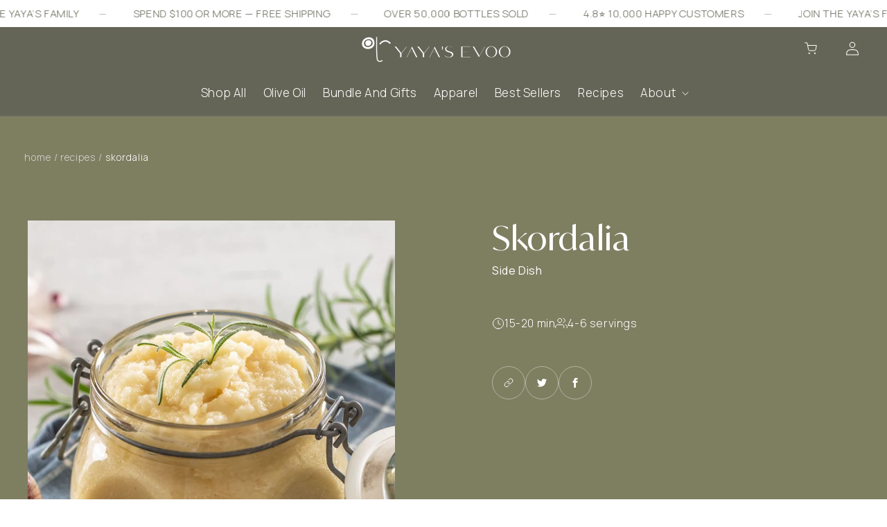

--- FILE ---
content_type: text/html; charset=utf-8
request_url: https://www.yayasevoo.com/blogs/recipes/skordalia
body_size: 52033
content:
<!doctype html>
<html class="no-js" lang="en">
  <head>
    <meta charset="utf-8">
    <meta http-equiv="X-UA-Compatible" content="IE=edge">
    <meta name="viewport" content="width=device-width,initial-scale=1">
    <meta name="theme-color" content="">
    <link rel="canonical" href="https://www.yayasevoo.com/blogs/recipes/skordalia">
    <link rel="preconnect" href="https://fonts.googleapis.com">
<link rel="preconnect" href="https://fonts.gstatic.com" crossorigin>
<link href="https://fonts.googleapis.com/css2?family=Manrope:wght@300;400&display=swap" rel="stylesheet"><link rel="icon" type="image/png" href="//www.yayasevoo.com/cdn/shop/files/657cb69adb5efaaeda60b9eb_favicon_2.png?crop=center&height=32&v=1713971009&width=32"><script src="https://cdnjs.cloudflare.com/ajax/libs/jquery/3.3.1/jquery.min.js"></script><link rel="preconnect" href="https://fonts.shopifycdn.com" crossorigin><title>
      Skordalia
 &ndash; YAYA&#39;S EVOO</title>

    
      <meta name="description" content="About the dish: Skordalia is a traditional Greek dip or sauce made primarily from mashed potatoes, garlic, and olive oil. It is a versatile and flavorful condiment that can be served with various dishes, such as grilled meats, vegetables, or as a spread on bread. Skordalia offers a creamy and garlicky flavor that is bo">
    

    

<meta property="og:site_name" content="YAYA&#39;S EVOO">
<meta property="og:url" content="https://www.yayasevoo.com/blogs/recipes/skordalia">
<meta property="og:title" content="Skordalia">
<meta property="og:type" content="article">
<meta property="og:description" content="About the dish: Skordalia is a traditional Greek dip or sauce made primarily from mashed potatoes, garlic, and olive oil. It is a versatile and flavorful condiment that can be served with various dishes, such as grilled meats, vegetables, or as a spread on bread. Skordalia offers a creamy and garlicky flavor that is bo"><meta property="og:image" content="http://www.yayasevoo.com/cdn/shop/articles/657cb69adb5efaaeda60ba3e_Skordalia-p-1600.jpg?v=1711939055">
  <meta property="og:image:secure_url" content="https://www.yayasevoo.com/cdn/shop/articles/657cb69adb5efaaeda60ba3e_Skordalia-p-1600.jpg?v=1711939055">
  <meta property="og:image:width" content="1600">
  <meta property="og:image:height" content="1067"><meta name="twitter:card" content="summary_large_image">
<meta name="twitter:title" content="Skordalia">
<meta name="twitter:description" content="About the dish: Skordalia is a traditional Greek dip or sauce made primarily from mashed potatoes, garlic, and olive oil. It is a versatile and flavorful condiment that can be served with various dishes, such as grilled meats, vegetables, or as a spread on bread. Skordalia offers a creamy and garlicky flavor that is bo">


    <script src="//www.yayasevoo.com/cdn/shop/t/26/assets/constants.js?v=58251544750838685771760076598" defer="defer"></script>
    <script src="//www.yayasevoo.com/cdn/shop/t/26/assets/pubsub.js?v=158357773527763999511760076598" defer="defer"></script>
    <script src="//www.yayasevoo.com/cdn/shop/t/26/assets/global.js?v=94504235279170007051760076598" defer="defer"></script><script>window.performance && window.performance.mark && window.performance.mark('shopify.content_for_header.start');</script><meta name="google-site-verification" content="UJ71p_7ewhAWFvh8L8wXmu1hOUqNwEUCDutJtdnLeug">
<meta id="shopify-digital-wallet" name="shopify-digital-wallet" content="/68070310125/digital_wallets/dialog">
<meta name="shopify-checkout-api-token" content="8c2812b6599744104d8599b06e6004e9">
<meta id="in-context-paypal-metadata" data-shop-id="68070310125" data-venmo-supported="false" data-environment="production" data-locale="en_US" data-paypal-v4="true" data-currency="USD">
<link rel="alternate" type="application/atom+xml" title="Feed" href="/blogs/recipes.atom" />
<script async="async" src="/checkouts/internal/preloads.js?locale=en-US"></script>
<link rel="preconnect" href="https://shop.app" crossorigin="anonymous">
<script async="async" src="https://shop.app/checkouts/internal/preloads.js?locale=en-US&shop_id=68070310125" crossorigin="anonymous"></script>
<script id="apple-pay-shop-capabilities" type="application/json">{"shopId":68070310125,"countryCode":"US","currencyCode":"USD","merchantCapabilities":["supports3DS"],"merchantId":"gid:\/\/shopify\/Shop\/68070310125","merchantName":"YAYA'S EVOO","requiredBillingContactFields":["postalAddress","email"],"requiredShippingContactFields":["postalAddress","email"],"shippingType":"shipping","supportedNetworks":["visa","masterCard","amex","discover","elo","jcb"],"total":{"type":"pending","label":"YAYA'S EVOO","amount":"1.00"},"shopifyPaymentsEnabled":true,"supportsSubscriptions":true}</script>
<script id="shopify-features" type="application/json">{"accessToken":"8c2812b6599744104d8599b06e6004e9","betas":["rich-media-storefront-analytics"],"domain":"www.yayasevoo.com","predictiveSearch":true,"shopId":68070310125,"locale":"en"}</script>
<script>var Shopify = Shopify || {};
Shopify.shop = "a94402-5.myshopify.com";
Shopify.locale = "en";
Shopify.currency = {"active":"USD","rate":"1.0"};
Shopify.country = "US";
Shopify.theme = {"name":"Dawn Shopify - latest updates | 17-10-2025","id":153918603501,"schema_name":"Dawn","schema_version":"13.0.0","theme_store_id":null,"role":"main"};
Shopify.theme.handle = "null";
Shopify.theme.style = {"id":null,"handle":null};
Shopify.cdnHost = "www.yayasevoo.com/cdn";
Shopify.routes = Shopify.routes || {};
Shopify.routes.root = "/";</script>
<script type="module">!function(o){(o.Shopify=o.Shopify||{}).modules=!0}(window);</script>
<script>!function(o){function n(){var o=[];function n(){o.push(Array.prototype.slice.apply(arguments))}return n.q=o,n}var t=o.Shopify=o.Shopify||{};t.loadFeatures=n(),t.autoloadFeatures=n()}(window);</script>
<script>
  window.ShopifyPay = window.ShopifyPay || {};
  window.ShopifyPay.apiHost = "shop.app\/pay";
  window.ShopifyPay.redirectState = null;
</script>
<script id="shop-js-analytics" type="application/json">{"pageType":"article"}</script>
<script defer="defer" async type="module" src="//www.yayasevoo.com/cdn/shopifycloud/shop-js/modules/v2/client.init-shop-cart-sync_Bc8-qrdt.en.esm.js"></script>
<script defer="defer" async type="module" src="//www.yayasevoo.com/cdn/shopifycloud/shop-js/modules/v2/chunk.common_CmNk3qlo.esm.js"></script>
<script type="module">
  await import("//www.yayasevoo.com/cdn/shopifycloud/shop-js/modules/v2/client.init-shop-cart-sync_Bc8-qrdt.en.esm.js");
await import("//www.yayasevoo.com/cdn/shopifycloud/shop-js/modules/v2/chunk.common_CmNk3qlo.esm.js");

  window.Shopify.SignInWithShop?.initShopCartSync?.({"fedCMEnabled":true,"windoidEnabled":true});

</script>
<script>
  window.Shopify = window.Shopify || {};
  if (!window.Shopify.featureAssets) window.Shopify.featureAssets = {};
  window.Shopify.featureAssets['shop-js'] = {"shop-cart-sync":["modules/v2/client.shop-cart-sync_DOpY4EW0.en.esm.js","modules/v2/chunk.common_CmNk3qlo.esm.js"],"shop-button":["modules/v2/client.shop-button_CI-s0xGZ.en.esm.js","modules/v2/chunk.common_CmNk3qlo.esm.js"],"init-fed-cm":["modules/v2/client.init-fed-cm_D2vsy40D.en.esm.js","modules/v2/chunk.common_CmNk3qlo.esm.js"],"init-windoid":["modules/v2/client.init-windoid_CXNAd0Cm.en.esm.js","modules/v2/chunk.common_CmNk3qlo.esm.js"],"shop-toast-manager":["modules/v2/client.shop-toast-manager_Cx0C6may.en.esm.js","modules/v2/chunk.common_CmNk3qlo.esm.js"],"shop-cash-offers":["modules/v2/client.shop-cash-offers_CL9Nay2h.en.esm.js","modules/v2/chunk.common_CmNk3qlo.esm.js","modules/v2/chunk.modal_CvhjeixQ.esm.js"],"avatar":["modules/v2/client.avatar_BTnouDA3.en.esm.js"],"init-shop-email-lookup-coordinator":["modules/v2/client.init-shop-email-lookup-coordinator_B9mmbKi4.en.esm.js","modules/v2/chunk.common_CmNk3qlo.esm.js"],"init-shop-cart-sync":["modules/v2/client.init-shop-cart-sync_Bc8-qrdt.en.esm.js","modules/v2/chunk.common_CmNk3qlo.esm.js"],"pay-button":["modules/v2/client.pay-button_Bhm3077V.en.esm.js","modules/v2/chunk.common_CmNk3qlo.esm.js"],"init-customer-accounts-sign-up":["modules/v2/client.init-customer-accounts-sign-up_C7zhr03q.en.esm.js","modules/v2/client.shop-login-button_BbMx65lK.en.esm.js","modules/v2/chunk.common_CmNk3qlo.esm.js","modules/v2/chunk.modal_CvhjeixQ.esm.js"],"init-shop-for-new-customer-accounts":["modules/v2/client.init-shop-for-new-customer-accounts_rLbLSDTe.en.esm.js","modules/v2/client.shop-login-button_BbMx65lK.en.esm.js","modules/v2/chunk.common_CmNk3qlo.esm.js","modules/v2/chunk.modal_CvhjeixQ.esm.js"],"checkout-modal":["modules/v2/client.checkout-modal_Fp9GouFF.en.esm.js","modules/v2/chunk.common_CmNk3qlo.esm.js","modules/v2/chunk.modal_CvhjeixQ.esm.js"],"init-customer-accounts":["modules/v2/client.init-customer-accounts_DkVf8Jdu.en.esm.js","modules/v2/client.shop-login-button_BbMx65lK.en.esm.js","modules/v2/chunk.common_CmNk3qlo.esm.js","modules/v2/chunk.modal_CvhjeixQ.esm.js"],"shop-login-button":["modules/v2/client.shop-login-button_BbMx65lK.en.esm.js","modules/v2/chunk.common_CmNk3qlo.esm.js","modules/v2/chunk.modal_CvhjeixQ.esm.js"],"shop-login":["modules/v2/client.shop-login_B9KWmZaW.en.esm.js","modules/v2/chunk.common_CmNk3qlo.esm.js","modules/v2/chunk.modal_CvhjeixQ.esm.js"],"shop-follow-button":["modules/v2/client.shop-follow-button_B-omSWeu.en.esm.js","modules/v2/chunk.common_CmNk3qlo.esm.js","modules/v2/chunk.modal_CvhjeixQ.esm.js"],"lead-capture":["modules/v2/client.lead-capture_DZQFWrYz.en.esm.js","modules/v2/chunk.common_CmNk3qlo.esm.js","modules/v2/chunk.modal_CvhjeixQ.esm.js"],"payment-terms":["modules/v2/client.payment-terms_Bl_bs7GP.en.esm.js","modules/v2/chunk.common_CmNk3qlo.esm.js","modules/v2/chunk.modal_CvhjeixQ.esm.js"]};
</script>
<script>(function() {
  var isLoaded = false;
  function asyncLoad() {
    if (isLoaded) return;
    isLoaded = true;
    var urls = ["\/\/cdn.shopify.com\/proxy\/cb16f451ea6462b4c3594c2ac88be1e445f74fd79104c9c6fc4882cb41607afc\/static.cdn.printful.com\/static\/js\/external\/shopify-product-customizer.js?v=0.28\u0026shop=a94402-5.myshopify.com\u0026sp-cache-control=cHVibGljLCBtYXgtYWdlPTkwMA","https:\/\/app.adbeacon.com\/os\/k6ct0ltx21tl3tz8?shop=a94402-5.myshopify.com","https:\/\/cdn.nfcube.com\/instafeed-2c08807b65b99d82b22188e2b35edce9.js?shop=a94402-5.myshopify.com","https:\/\/tools.luckyorange.com\/core\/lo.js?site-id=7aca2932\u0026shop=a94402-5.myshopify.com","https:\/\/static.klaviyo.com\/onsite\/js\/klaviyo.js?company_id=SCfuwP\u0026shop=a94402-5.myshopify.com","https:\/\/cdn-bundler.nice-team.net\/app\/js\/bundler.js?shop=a94402-5.myshopify.com","https:\/\/admin.revenuehunt.com\/embed.js?shop=a94402-5.myshopify.com","https:\/\/cdn.rebuyengine.com\/onsite\/js\/rebuy.js?shop=a94402-5.myshopify.com"];
    for (var i = 0; i < urls.length; i++) {
      var s = document.createElement('script');
      s.type = 'text/javascript';
      s.async = true;
      s.src = urls[i];
      var x = document.getElementsByTagName('script')[0];
      x.parentNode.insertBefore(s, x);
    }
  };
  if(window.attachEvent) {
    window.attachEvent('onload', asyncLoad);
  } else {
    window.addEventListener('load', asyncLoad, false);
  }
})();</script>
<script id="__st">var __st={"a":68070310125,"offset":-14400,"reqid":"beebd3a0-8de2-4bed-b8a8-696e1fdbc01a-1761983223","pageurl":"www.yayasevoo.com\/blogs\/recipes\/skordalia","s":"articles-659251036397","u":"9208e38a7d8d","p":"article","rtyp":"article","rid":659251036397};</script>
<script>window.ShopifyPaypalV4VisibilityTracking = true;</script>
<script id="captcha-bootstrap">!function(){'use strict';const t='contact',e='account',n='new_comment',o=[[t,t],['blogs',n],['comments',n],[t,'customer']],c=[[e,'customer_login'],[e,'guest_login'],[e,'recover_customer_password'],[e,'create_customer']],r=t=>t.map((([t,e])=>`form[action*='/${t}']:not([data-nocaptcha='true']) input[name='form_type'][value='${e}']`)).join(','),a=t=>()=>t?[...document.querySelectorAll(t)].map((t=>t.form)):[];function s(){const t=[...o],e=r(t);return a(e)}const i='password',u='form_key',d=['recaptcha-v3-token','g-recaptcha-response','h-captcha-response',i],f=()=>{try{return window.sessionStorage}catch{return}},m='__shopify_v',_=t=>t.elements[u];function p(t,e,n=!1){try{const o=window.sessionStorage,c=JSON.parse(o.getItem(e)),{data:r}=function(t){const{data:e,action:n}=t;return t[m]||n?{data:e,action:n}:{data:t,action:n}}(c);for(const[e,n]of Object.entries(r))t.elements[e]&&(t.elements[e].value=n);n&&o.removeItem(e)}catch(o){console.error('form repopulation failed',{error:o})}}const l='form_type',E='cptcha';function T(t){t.dataset[E]=!0}const w=window,h=w.document,L='Shopify',v='ce_forms',y='captcha';let A=!1;((t,e)=>{const n=(g='f06e6c50-85a8-45c8-87d0-21a2b65856fe',I='https://cdn.shopify.com/shopifycloud/storefront-forms-hcaptcha/ce_storefront_forms_captcha_hcaptcha.v1.5.2.iife.js',D={infoText:'Protected by hCaptcha',privacyText:'Privacy',termsText:'Terms'},(t,e,n)=>{const o=w[L][v],c=o.bindForm;if(c)return c(t,g,e,D).then(n);var r;o.q.push([[t,g,e,D],n]),r=I,A||(h.body.append(Object.assign(h.createElement('script'),{id:'captcha-provider',async:!0,src:r})),A=!0)});var g,I,D;w[L]=w[L]||{},w[L][v]=w[L][v]||{},w[L][v].q=[],w[L][y]=w[L][y]||{},w[L][y].protect=function(t,e){n(t,void 0,e),T(t)},Object.freeze(w[L][y]),function(t,e,n,w,h,L){const[v,y,A,g]=function(t,e,n){const i=e?o:[],u=t?c:[],d=[...i,...u],f=r(d),m=r(i),_=r(d.filter((([t,e])=>n.includes(e))));return[a(f),a(m),a(_),s()]}(w,h,L),I=t=>{const e=t.target;return e instanceof HTMLFormElement?e:e&&e.form},D=t=>v().includes(t);t.addEventListener('submit',(t=>{const e=I(t);if(!e)return;const n=D(e)&&!e.dataset.hcaptchaBound&&!e.dataset.recaptchaBound,o=_(e),c=g().includes(e)&&(!o||!o.value);(n||c)&&t.preventDefault(),c&&!n&&(function(t){try{if(!f())return;!function(t){const e=f();if(!e)return;const n=_(t);if(!n)return;const o=n.value;o&&e.removeItem(o)}(t);const e=Array.from(Array(32),(()=>Math.random().toString(36)[2])).join('');!function(t,e){_(t)||t.append(Object.assign(document.createElement('input'),{type:'hidden',name:u})),t.elements[u].value=e}(t,e),function(t,e){const n=f();if(!n)return;const o=[...t.querySelectorAll(`input[type='${i}']`)].map((({name:t})=>t)),c=[...d,...o],r={};for(const[a,s]of new FormData(t).entries())c.includes(a)||(r[a]=s);n.setItem(e,JSON.stringify({[m]:1,action:t.action,data:r}))}(t,e)}catch(e){console.error('failed to persist form',e)}}(e),e.submit())}));const S=(t,e)=>{t&&!t.dataset[E]&&(n(t,e.some((e=>e===t))),T(t))};for(const o of['focusin','change'])t.addEventListener(o,(t=>{const e=I(t);D(e)&&S(e,y())}));const B=e.get('form_key'),M=e.get(l),P=B&&M;t.addEventListener('DOMContentLoaded',(()=>{const t=y();if(P)for(const e of t)e.elements[l].value===M&&p(e,B);[...new Set([...A(),...v().filter((t=>'true'===t.dataset.shopifyCaptcha))])].forEach((e=>S(e,t)))}))}(h,new URLSearchParams(w.location.search),n,t,e,['guest_login'])})(!0,!0)}();</script>
<script integrity="sha256-52AcMU7V7pcBOXWImdc/TAGTFKeNjmkeM1Pvks/DTgc=" data-source-attribution="shopify.loadfeatures" defer="defer" src="//www.yayasevoo.com/cdn/shopifycloud/storefront/assets/storefront/load_feature-81c60534.js" crossorigin="anonymous"></script>
<script crossorigin="anonymous" defer="defer" src="//www.yayasevoo.com/cdn/shopifycloud/storefront/assets/shopify_pay/storefront-65b4c6d7.js?v=20250812"></script>
<script data-source-attribution="shopify.dynamic_checkout.dynamic.init">var Shopify=Shopify||{};Shopify.PaymentButton=Shopify.PaymentButton||{isStorefrontPortableWallets:!0,init:function(){window.Shopify.PaymentButton.init=function(){};var t=document.createElement("script");t.src="https://www.yayasevoo.com/cdn/shopifycloud/portable-wallets/latest/portable-wallets.en.js",t.type="module",document.head.appendChild(t)}};
</script>
<script data-source-attribution="shopify.dynamic_checkout.buyer_consent">
  function portableWalletsHideBuyerConsent(e){var t=document.getElementById("shopify-buyer-consent"),n=document.getElementById("shopify-subscription-policy-button");t&&n&&(t.classList.add("hidden"),t.setAttribute("aria-hidden","true"),n.removeEventListener("click",e))}function portableWalletsShowBuyerConsent(e){var t=document.getElementById("shopify-buyer-consent"),n=document.getElementById("shopify-subscription-policy-button");t&&n&&(t.classList.remove("hidden"),t.removeAttribute("aria-hidden"),n.addEventListener("click",e))}window.Shopify?.PaymentButton&&(window.Shopify.PaymentButton.hideBuyerConsent=portableWalletsHideBuyerConsent,window.Shopify.PaymentButton.showBuyerConsent=portableWalletsShowBuyerConsent);
</script>
<script data-source-attribution="shopify.dynamic_checkout.cart.bootstrap">document.addEventListener("DOMContentLoaded",(function(){function t(){return document.querySelector("shopify-accelerated-checkout-cart, shopify-accelerated-checkout")}if(t())Shopify.PaymentButton.init();else{new MutationObserver((function(e,n){t()&&(Shopify.PaymentButton.init(),n.disconnect())})).observe(document.body,{childList:!0,subtree:!0})}}));
</script>
<link id="shopify-accelerated-checkout-styles" rel="stylesheet" media="screen" href="https://www.yayasevoo.com/cdn/shopifycloud/portable-wallets/latest/accelerated-checkout-backwards-compat.css" crossorigin="anonymous">
<style id="shopify-accelerated-checkout-cart">
        #shopify-buyer-consent {
  margin-top: 1em;
  display: inline-block;
  width: 100%;
}

#shopify-buyer-consent.hidden {
  display: none;
}

#shopify-subscription-policy-button {
  background: none;
  border: none;
  padding: 0;
  text-decoration: underline;
  font-size: inherit;
  cursor: pointer;
}

#shopify-subscription-policy-button::before {
  box-shadow: none;
}

      </style>
<script id="sections-script" data-sections="header,marquee" defer="defer" src="//www.yayasevoo.com/cdn/shop/t/26/compiled_assets/scripts.js?4092"></script>
<script>window.performance && window.performance.mark && window.performance.mark('shopify.content_for_header.end');</script>


    <style data-shopify>
      @font-face {
  font-family: "Maven Pro";
  font-weight: 400;
  font-style: normal;
  font-display: swap;
  src: url("//www.yayasevoo.com/cdn/fonts/maven_pro/mavenpro_n4.c68ed1d8b5c0af622b14d3bb80bf3ead8907ac11.woff2?h1=YTk0NDAyLTUuYWNjb3VudC5teXNob3BpZnkuY29t&h2=eWF5YXNldm9vLmNvbQ&hmac=f923474b4d46e8240e0db8a622b5306fdc04cf24eb19c7b12cb848d13935f70d") format("woff2"),
       url("//www.yayasevoo.com/cdn/fonts/maven_pro/mavenpro_n4.522bf9c765ae9601c2a4846d60057ced1efdcde2.woff?h1=YTk0NDAyLTUuYWNjb3VudC5teXNob3BpZnkuY29t&h2=eWF5YXNldm9vLmNvbQ&hmac=2b60cecf2da27d67e45124a731e023545d97859fa869c04a5db6bc98acd8e47d") format("woff");
}

      @font-face {
  font-family: "Maven Pro";
  font-weight: 700;
  font-style: normal;
  font-display: swap;
  src: url("//www.yayasevoo.com/cdn/fonts/maven_pro/mavenpro_n7.1cf8ef6e1971df8c9c821bcb73da0b10e0c49a8b.woff2?h1=YTk0NDAyLTUuYWNjb3VudC5teXNob3BpZnkuY29t&h2=eWF5YXNldm9vLmNvbQ&hmac=96738ad5a4f5355d957dabcc2092d9f0ac9eae1f2e5736f7043fe64e3c5b8eb4") format("woff2"),
       url("//www.yayasevoo.com/cdn/fonts/maven_pro/mavenpro_n7.1ecc5b9854a5f30ff1b42559ffcca41d24759633.woff?h1=YTk0NDAyLTUuYWNjb3VudC5teXNob3BpZnkuY29t&h2=eWF5YXNldm9vLmNvbQ&hmac=49f581c42d996247d9a20e5b8798a0fff87bcf198feb586f8e1a1773d98edc86") format("woff");
}

      
      
      @font-face {
  font-family: Assistant;
  font-weight: 700;
  font-style: normal;
  font-display: swap;
  src: url("//www.yayasevoo.com/cdn/fonts/assistant/assistant_n7.bf44452348ec8b8efa3aa3068825305886b1c83c.woff2?h1=YTk0NDAyLTUuYWNjb3VudC5teXNob3BpZnkuY29t&h2=eWF5YXNldm9vLmNvbQ&hmac=9de0ff67ca85f162789afd7e8fcd25437e152523314bffebd092c2d0f82328e4") format("woff2"),
       url("//www.yayasevoo.com/cdn/fonts/assistant/assistant_n7.0c887fee83f6b3bda822f1150b912c72da0f7b64.woff?h1=YTk0NDAyLTUuYWNjb3VudC5teXNob3BpZnkuY29t&h2=eWF5YXNldm9vLmNvbQ&hmac=86b178c4fa8c726e64fe00014972a40d641837fcb9f3a082534e5d83bc115cc3") format("woff");
}


      
        :root,
        .color-background-1 {
          --color-background: 255,255,255;
        
          --gradient-background: #ffffff;
        

        

        --color-foreground: 101,101,87;
        --color-background-contrast: 191,191,191;
        --color-shadow: 0,0,0;
        --color-button: 101,101,87;
        --color-button-text: 255,255,255;
        --color-secondary-button: 255,255,255;
        --color-secondary-button-text: 101,101,87;
        --color-link: 101,101,87;
        --color-badge-foreground: 101,101,87;
        --color-badge-background: 255,255,255;
        --color-badge-border: 101,101,87;
        --payment-terms-background-color: rgb(255 255 255);
      }
      
        
        .color-background-2 {
          --color-background: 101,101,87;
        
          --gradient-background: #656557;
        

        

        --color-foreground: 255,255,255;
        --color-background-contrast: 33,33,28;
        --color-shadow: 18,18,18;
        --color-button: 255,255,255;
        --color-button-text: 101,101,87;
        --color-secondary-button: 101,101,87;
        --color-secondary-button-text: 255,255,255;
        --color-link: 255,255,255;
        --color-badge-foreground: 255,255,255;
        --color-badge-background: 101,101,87;
        --color-badge-border: 255,255,255;
        --payment-terms-background-color: rgb(101 101 87);
      }
      
        
        .color-inverse {
          --color-background: 234,235,231;
        
          --gradient-background: #eaebe7;
        

        

        --color-foreground: 101,101,87;
        --color-background-contrast: 173,177,161;
        --color-shadow: 18,18,18;
        --color-button: 101,101,87;
        --color-button-text: 255,255,255;
        --color-secondary-button: 234,235,231;
        --color-secondary-button-text: 101,101,87;
        --color-link: 101,101,87;
        --color-badge-foreground: 101,101,87;
        --color-badge-background: 234,235,231;
        --color-badge-border: 101,101,87;
        --payment-terms-background-color: rgb(234 235 231);
      }
      
        
        .color-accent-1 {
          --color-background: 126,126,97;
        
          --gradient-background: #7e7e61;
        

        

        --color-foreground: 255,255,255;
        --color-background-contrast: 54,54,42;
        --color-shadow: 18,18,18;
        --color-button: 255,255,255;
        --color-button-text: 18,18,18;
        --color-secondary-button: 126,126,97;
        --color-secondary-button-text: 255,255,255;
        --color-link: 255,255,255;
        --color-badge-foreground: 255,255,255;
        --color-badge-background: 126,126,97;
        --color-badge-border: 255,255,255;
        --payment-terms-background-color: rgb(126 126 97);
      }
      
        
        .color-accent-2 {
          --color-background: 255,255,255;
        
          --gradient-background: linear-gradient(180deg, rgba(255, 255, 255, 1), rgba(255, 255, 255, 1) 100%);
        

        

        --color-foreground: 101,101,87;
        --color-background-contrast: 191,191,191;
        --color-shadow: 18,18,18;
        --color-button: 101,101,87;
        --color-button-text: 255,255,255;
        --color-secondary-button: 255,255,255;
        --color-secondary-button-text: 101,101,87;
        --color-link: 101,101,87;
        --color-badge-foreground: 101,101,87;
        --color-badge-background: 255,255,255;
        --color-badge-border: 101,101,87;
        --payment-terms-background-color: rgb(255 255 255);
      }
      
        
        .color-scheme-8145779a-bdb9-4f94-8b57-6a05ad09207c {
          --color-background: 234,235,231;
        
          --gradient-background: #eaebe7;
        

        

        --color-foreground: 101,101,87;
        --color-background-contrast: 173,177,161;
        --color-shadow: 18,18,18;
        --color-button: 101,101,87;
        --color-button-text: 255,255,255;
        --color-secondary-button: 234,235,231;
        --color-secondary-button-text: 18,18,18;
        --color-link: 18,18,18;
        --color-badge-foreground: 101,101,87;
        --color-badge-background: 234,235,231;
        --color-badge-border: 101,101,87;
        --payment-terms-background-color: rgb(234 235 231);
      }
      
        
        .color-scheme-e98e29b0-2bfc-4e60-b4a4-b2e3e68e5178 {
          --color-background: 255,255,255;
        
          --gradient-background: #ffffff;
        

        

        --color-foreground: 101,101,87;
        --color-background-contrast: 191,191,191;
        --color-shadow: 18,18,18;
        --color-button: 255,255,255;
        --color-button-text: 101,101,87;
        --color-secondary-button: 255,255,255;
        --color-secondary-button-text: 101,101,87;
        --color-link: 101,101,87;
        --color-badge-foreground: 101,101,87;
        --color-badge-background: 255,255,255;
        --color-badge-border: 101,101,87;
        --payment-terms-background-color: rgb(255 255 255);
      }
      
        
        .color-scheme-ae709d53-eee8-4f67-bddb-c3eddad94729 {
          --color-background: 101,101,87;
        
          --gradient-background: #656557;
        

        

        --color-foreground: 255,255,255;
        --color-background-contrast: 33,33,28;
        --color-shadow: 18,18,18;
        --color-button: 255,255,255;
        --color-button-text: 101,101,87;
        --color-secondary-button: 101,101,87;
        --color-secondary-button-text: 18,18,18;
        --color-link: 18,18,18;
        --color-badge-foreground: 255,255,255;
        --color-badge-background: 101,101,87;
        --color-badge-border: 255,255,255;
        --payment-terms-background-color: rgb(101 101 87);
      }
      
        
        .color-scheme-117a101d-5b0e-4ce6-a33a-e1227c41f64b {
          --color-background: 221,29,29;
        
          --gradient-background: #dd1d1d;
        

        

        --color-foreground: 255,255,255;
        --color-background-contrast: 108,14,14;
        --color-shadow: 18,18,18;
        --color-button: 18,18,18;
        --color-button-text: 255,255,255;
        --color-secondary-button: 221,29,29;
        --color-secondary-button-text: 18,18,18;
        --color-link: 18,18,18;
        --color-badge-foreground: 255,255,255;
        --color-badge-background: 221,29,29;
        --color-badge-border: 255,255,255;
        --payment-terms-background-color: rgb(221 29 29);
      }
      
        
        .color-scheme-da0e307e-e984-401c-a9a1-f4f39db4467b {
          --color-background: 221,29,29;
        
          --gradient-background: #dd1d1d;
        

        

        --color-foreground: 101,101,87;
        --color-background-contrast: 108,14,14;
        --color-shadow: 18,18,18;
        --color-button: 101,101,87;
        --color-button-text: 255,255,255;
        --color-secondary-button: 221,29,29;
        --color-secondary-button-text: 18,18,18;
        --color-link: 18,18,18;
        --color-badge-foreground: 101,101,87;
        --color-badge-background: 221,29,29;
        --color-badge-border: 101,101,87;
        --payment-terms-background-color: rgb(221 29 29);
      }
      

      body, .color-background-1, .color-background-2, .color-inverse, .color-accent-1, .color-accent-2, .color-scheme-8145779a-bdb9-4f94-8b57-6a05ad09207c, .color-scheme-e98e29b0-2bfc-4e60-b4a4-b2e3e68e5178, .color-scheme-ae709d53-eee8-4f67-bddb-c3eddad94729, .color-scheme-117a101d-5b0e-4ce6-a33a-e1227c41f64b, .color-scheme-da0e307e-e984-401c-a9a1-f4f39db4467b {
        color: rgba(var(--color-foreground), 0.75);
        background-color: rgb(var(--color-background));
      }

      :root {
        --font-body-family: Manrope, "Maven Pro", sans-serif;
        --font-body-style: normal;
        --font-body-weight: 400;
        --font-body-weight-bold: 700;

        --font-heading-family: Assistant, sans-serif;
        --font-heading-family: 'Ivy Mode', sans-serif;
        --font-heading-style: normal;
        --font-heading-weight: 700;

        --font-body-scale: 1.0;
        --font-heading-scale: 1.0;

        --media-padding: px;
        --media-border-opacity: 0.05;
        --media-border-width: 1px;
        --media-radius: 0px;
        --media-shadow-opacity: 0.0;
        --media-shadow-horizontal-offset: 0px;
        --media-shadow-vertical-offset: 4px;
        --media-shadow-blur-radius: 5px;
        --media-shadow-visible: 0;

        --page-width: 130rem;
        --page-width-margin: 0rem;

        --product-card-image-padding: 0.0rem;
        --product-card-corner-radius: 0.0rem;
        --product-card-text-alignment: center;
        --product-card-border-width: 0.0rem;
        --product-card-border-opacity: 0.1;
        --product-card-shadow-opacity: 0.0;
        --product-card-shadow-visible: 0;
        --product-card-shadow-horizontal-offset: 0.0rem;
        --product-card-shadow-vertical-offset: 0.4rem;
        --product-card-shadow-blur-radius: 0.5rem;

        --collection-card-image-padding: 0.0rem;
        --collection-card-corner-radius: 0.0rem;
        --collection-card-text-alignment: left;
        --collection-card-border-width: 0.0rem;
        --collection-card-border-opacity: 0.1;
        --collection-card-shadow-opacity: 0.0;
        --collection-card-shadow-visible: 0;
        --collection-card-shadow-horizontal-offset: 0.0rem;
        --collection-card-shadow-vertical-offset: 0.4rem;
        --collection-card-shadow-blur-radius: 0.5rem;

        --blog-card-image-padding: 0.0rem;
        --blog-card-corner-radius: 0.0rem;
        --blog-card-text-alignment: left;
        --blog-card-border-width: 0.0rem;
        --blog-card-border-opacity: 0.1;
        --blog-card-shadow-opacity: 0.0;
        --blog-card-shadow-visible: 0;
        --blog-card-shadow-horizontal-offset: 0.0rem;
        --blog-card-shadow-vertical-offset: 0.4rem;
        --blog-card-shadow-blur-radius: 0.5rem;

        --badge-corner-radius: 4.0rem;

        --popup-border-width: 1px;
        --popup-border-opacity: 0.1;
        --popup-corner-radius: 0px;
        --popup-shadow-opacity: 0.05;
        --popup-shadow-horizontal-offset: 0px;
        --popup-shadow-vertical-offset: 4px;
        --popup-shadow-blur-radius: 5px;

        --drawer-border-width: 1px;
        --drawer-border-opacity: 0.1;
        --drawer-shadow-opacity: 0.0;
        --drawer-shadow-horizontal-offset: 0px;
        --drawer-shadow-vertical-offset: 4px;
        --drawer-shadow-blur-radius: 5px;

        --spacing-sections-desktop: 0px;
        --spacing-sections-mobile: 0px;

        --grid-desktop-vertical-spacing: 20px;
        --grid-desktop-horizontal-spacing: 20px;
        --grid-mobile-vertical-spacing: 10px;
        --grid-mobile-horizontal-spacing: 10px;

        --text-boxes-border-opacity: 0.1;
        --text-boxes-border-width: 0px;
        --text-boxes-radius: 0px;
        --text-boxes-shadow-opacity: 0.0;
        --text-boxes-shadow-visible: 0;
        --text-boxes-shadow-horizontal-offset: 0px;
        --text-boxes-shadow-vertical-offset: 4px;
        --text-boxes-shadow-blur-radius: 5px;

        --buttons-radius: 0px;
        --buttons-radius-outset: 0px;
        --buttons-border-width: 0px;
        --buttons-border-opacity: 1.0;
        --buttons-shadow-opacity: 0.0;
        --buttons-shadow-visible: 0;
        --buttons-shadow-horizontal-offset: 0px;
        --buttons-shadow-vertical-offset: 4px;
        --buttons-shadow-blur-radius: 5px;
        --buttons-border-offset: 0px;

        --inputs-radius: 0px;
        --inputs-border-width: 1px;
        --inputs-border-opacity: 0.55;
        --inputs-shadow-opacity: 0.0;
        --inputs-shadow-horizontal-offset: 0px;
        --inputs-margin-offset: 0px;
        --inputs-shadow-vertical-offset: 4px;
        --inputs-shadow-blur-radius: 5px;
        --inputs-radius-outset: 0px;

        --variant-pills-radius: 40px;
        --variant-pills-border-width: 1px;
        --variant-pills-border-opacity: 0.55;
        --variant-pills-shadow-opacity: 0.0;
        --variant-pills-shadow-horizontal-offset: 0px;
        --variant-pills-shadow-vertical-offset: 4px;
        --variant-pills-shadow-blur-radius: 5px;
      }

      *,
      *::before,
      *::after {
        box-sizing: inherit;
      }

      html {
        box-sizing: border-box;
        font-size: calc(var(--font-body-scale) * 62.5%);
        height: 100%;
      }

      body {
        display: grid;
        grid-template-rows: auto auto 1fr auto;
        grid-template-columns: 100%;
        min-height: 100%;
        margin: 0;
        font-size: 1.5rem;
        letter-spacing: 0.06rem;
        line-height: calc(1 + 0.8 / var(--font-body-scale));
        font-family: var(--font-body-family);
        font-style: var(--font-body-style);
        font-weight: var(--font-body-weight);
      }

      @media screen and (min-width: 750px) {
        body {
          font-size: 1.6rem;
        }
      }
    </style>

    <link href="//www.yayasevoo.com/cdn/shop/t/26/assets/base.css?v=107085244001827946571760076598" rel="stylesheet" type="text/css" media="all" />
     <link href="//www.yayasevoo.com/cdn/shop/t/26/assets/custom.css?v=37556844229122267861760617102" rel="stylesheet" type="text/css" media="all" />
<link rel="preload" as="font" href="//www.yayasevoo.com/cdn/fonts/maven_pro/mavenpro_n4.c68ed1d8b5c0af622b14d3bb80bf3ead8907ac11.woff2?h1=YTk0NDAyLTUuYWNjb3VudC5teXNob3BpZnkuY29t&h2=eWF5YXNldm9vLmNvbQ&hmac=f923474b4d46e8240e0db8a622b5306fdc04cf24eb19c7b12cb848d13935f70d" type="font/woff2" crossorigin><link rel="preload" as="font" href="//www.yayasevoo.com/cdn/fonts/assistant/assistant_n7.bf44452348ec8b8efa3aa3068825305886b1c83c.woff2?h1=YTk0NDAyLTUuYWNjb3VudC5teXNob3BpZnkuY29t&h2=eWF5YXNldm9vLmNvbQ&hmac=9de0ff67ca85f162789afd7e8fcd25437e152523314bffebd092c2d0f82328e4" type="font/woff2" crossorigin><link href="//www.yayasevoo.com/cdn/shop/t/26/assets/component-localization-form.css?v=155603600527820746741760076598" rel="stylesheet" type="text/css" media="all" />
      <script src="//www.yayasevoo.com/cdn/shop/t/26/assets/localization-form.js?v=20310488481004822651760076598" defer="defer"></script><link
        rel="stylesheet"
        href="//www.yayasevoo.com/cdn/shop/t/26/assets/component-predictive-search.css?v=118923337488134913561760076598"
        media="print"
        onload="this.media='all'"
      ><script>
      document.documentElement.className = document.documentElement.className.replace('no-js', 'js');
      if (Shopify.designMode) {
        document.documentElement.classList.add('shopify-design-mode');
      }
    </script>

<!-- Slick Slider CSS -->
<link rel="stylesheet" type="text/css" href="https://cdn.jsdelivr.net/npm/slick-carousel@1.8.1/slick/slick.css"/>
<link rel="stylesheet" type="text/css" href="https://cdn.jsdelivr.net/npm/slick-carousel@1.8.1/slick/slick-theme.css"/>


  <!-- BEGIN app block: shopify://apps/uppromote-affiliate/blocks/core-script/64c32457-930d-4cb9-9641-e24c0d9cf1f4 --><!-- BEGIN app snippet: core-metafields-setting --><!--suppress ES6ConvertVarToLetConst -->
<script type="application/json" id="core-uppromote-settings">{"active_reg_from":false,"app_env":{"env":"production"},"message_bar_setting":{"referral_enable":1,"referral_content":"You're shopping with {affiliate_name}!","referral_font":"Poppins","referral_font_size":14,"referral_text_color":"#ffffff","referral_background_color":"#656557","not_referral_enable":0,"not_referral_content":"Enjoy your time.","not_referral_font":"Poppins","not_referral_font_size":14,"not_referral_text_color":"#ffffff","not_referral_background_color":"#656557"}}</script>
<script type="application/json" id="core-uppromote-cart">{"note":null,"attributes":{},"original_total_price":0,"total_price":0,"total_discount":0,"total_weight":0.0,"item_count":0,"items":[],"requires_shipping":false,"currency":"USD","items_subtotal_price":0,"cart_level_discount_applications":[],"checkout_charge_amount":0}</script>

<script id="core-uppromote-setting-booster">
    var UpPromoteCoreSettings = JSON.parse(document.getElementById('core-uppromote-settings').textContent)
    UpPromoteCoreSettings.currentCart = JSON.parse(document.getElementById('core-uppromote-cart')?.textContent || '{}')
    const idToClean = ['core-uppromote-settings', 'core-uppromote-cart', 'core-uppromote-setting-booster']
    idToClean.forEach(id => {
        document.getElementById(id)?.remove()
    })
</script>
<!-- END app snippet -->


<!-- END app block --><!-- BEGIN app block: shopify://apps/klaviyo-email-marketing-sms/blocks/klaviyo-onsite-embed/2632fe16-c075-4321-a88b-50b567f42507 -->












  <script async src="https://static.klaviyo.com/onsite/js/SCfuwP/klaviyo.js?company_id=SCfuwP"></script>
  <script>!function(){if(!window.klaviyo){window._klOnsite=window._klOnsite||[];try{window.klaviyo=new Proxy({},{get:function(n,i){return"push"===i?function(){var n;(n=window._klOnsite).push.apply(n,arguments)}:function(){for(var n=arguments.length,o=new Array(n),w=0;w<n;w++)o[w]=arguments[w];var t="function"==typeof o[o.length-1]?o.pop():void 0,e=new Promise((function(n){window._klOnsite.push([i].concat(o,[function(i){t&&t(i),n(i)}]))}));return e}}})}catch(n){window.klaviyo=window.klaviyo||[],window.klaviyo.push=function(){var n;(n=window._klOnsite).push.apply(n,arguments)}}}}();</script>

  




  <script>
    window.klaviyoReviewsProductDesignMode = false
  </script>







<!-- END app block --><!-- BEGIN app block: shopify://apps/uppromote-affiliate/blocks/customer-referral/64c32457-930d-4cb9-9641-e24c0d9cf1f4 --><link rel="preload" href="https://cdn.shopify.com/extensions/019a238f-a0e4-7587-8148-b29306bc6f6b/app-91/assets/customer-referral.css" as="style" onload="this.onload=null;this.rel='stylesheet'">
<script>
  document.addEventListener("DOMContentLoaded", function () {
    const params = new URLSearchParams(window.location.search);
    if (params.has('sca_ref') || params.has('sca_crp')) {
      document.body.setAttribute('is-affiliate-link', '');
    }
  });
</script>


<!-- END app block --><!-- BEGIN app block: shopify://apps/hulk-form-builder/blocks/app-embed/b6b8dd14-356b-4725-a4ed-77232212b3c3 --><!-- BEGIN app snippet: hulkapps-formbuilder-theme-ext --><script type="text/javascript">
  
  if (typeof window.formbuilder_customer != "object") {
        window.formbuilder_customer = {}
  }

  window.hulkFormBuilder = {
    form_data: {},
    shop_data: {"shop_qrITT1_yqKkrZIWeQC-HHw":{"shop_uuid":"qrITT1_yqKkrZIWeQC-HHw","shop_timezone":"America\/New_York","shop_id":102888,"shop_is_after_submit_enabled":true,"shop_shopify_plan":"professional","shop_shopify_domain":"a94402-5.myshopify.com","shop_remove_watermark":false,"shop_created_at":"2024-03-14T11:15:04.124-05:00","is_skip_metafield":false,"shop_deleted":false,"shop_disabled":false}},
    settings_data: {"shop_settings":{"shop_customise_msgs":[],"default_customise_msgs":{"is_required":"is required","thank_you":"Thank you! The form was submitted successfully.","processing":"Processing...","valid_data":"Please provide valid data","valid_email":"Provide valid email format","valid_tags":"HTML Tags are not allowed","valid_phone":"Provide valid phone number","valid_captcha":"Please provide valid captcha response","valid_url":"Provide valid URL","only_number_alloud":"Provide valid number in","number_less":"must be less than","number_more":"must be more than","image_must_less":"Image must be less than 20MB","image_number":"Images allowed","image_extension":"Invalid extension! Please provide image file","error_image_upload":"Error in image upload. Please try again.","error_file_upload":"Error in file upload. Please try again.","your_response":"Your response","error_form_submit":"Error occur.Please try again after sometime.","email_submitted":"Form with this email is already submitted","invalid_email_by_zerobounce":"The email address you entered appears to be invalid. Please check it and try again.","download_file":"Download file","card_details_invalid":"Your card details are invalid","card_details":"Card details","please_enter_card_details":"Please enter card details","card_number":"Card number","exp_mm":"Exp MM","exp_yy":"Exp YY","crd_cvc":"CVV","payment_value":"Payment amount","please_enter_payment_amount":"Please enter payment amount","address1":"Address line 1","address2":"Address line 2","city":"City","province":"Province","zipcode":"Zip code","country":"Country","blocked_domain":"This form does not accept addresses from","file_must_less":"File must be less than 20MB","file_extension":"Invalid extension! Please provide file","only_file_number_alloud":"files allowed","previous":"Previous","next":"Next","must_have_a_input":"Please enter at least one field.","please_enter_required_data":"Please enter required data","atleast_one_special_char":"Include at least one special character","atleast_one_lowercase_char":"Include at least one lowercase character","atleast_one_uppercase_char":"Include at least one uppercase character","atleast_one_number":"Include at least one number","must_have_8_chars":"Must have 8 characters long","be_between_8_and_12_chars":"Be between 8 and 12 characters long","please_select":"Please Select","phone_submitted":"Form with this phone number is already submitted","user_res_parse_error":"Error while submitting the form","valid_same_values":"values must be same","product_choice_clear_selection":"Clear Selection","picture_choice_clear_selection":"Clear Selection","remove_all_for_file_image_upload":"Remove All","invalid_file_type_for_image_upload":"You can't upload files of this type.","invalid_file_type_for_signature_upload":"You can't upload files of this type.","max_files_exceeded_for_file_upload":"You can not upload any more files.","max_files_exceeded_for_image_upload":"You can not upload any more files.","file_already_exist":"File already uploaded","max_limit_exceed":"You have added the maximum number of text fields.","cancel_upload_for_file_upload":"Cancel upload","cancel_upload_for_image_upload":"Cancel upload","cancel_upload_for_signature_upload":"Cancel upload"},"shop_blocked_domains":[]}},
    features_data: {"shop_plan_features":{"shop_plan_features":["unlimited-forms","full-design-customization","export-form-submissions","multiple-recipients-for-form-submissions","multiple-admin-notifications","enable-captcha","unlimited-file-uploads","save-submitted-form-data","set-auto-response-message","conditional-logic","form-banner","save-as-draft-facility","include-user-response-in-admin-email","disable-form-submission","file-upload"]}},
    shop: null,
    shop_id: null,
    plan_features: null,
    validateDoubleQuotes: false,
    assets: {
      extraFunctions: "https://cdn.shopify.com/extensions/0199e1a0-85eb-7049-b3f8-05e35978150e/form_builder-46/assets/extra-functions.js",
      extraStyles: "https://cdn.shopify.com/extensions/0199e1a0-85eb-7049-b3f8-05e35978150e/form_builder-46/assets/extra-styles.css",
      bootstrapStyles: "https://cdn.shopify.com/extensions/0199e1a0-85eb-7049-b3f8-05e35978150e/form_builder-46/assets/theme-app-extension-bootstrap.css"
    },
    translations: {
      htmlTagNotAllowed: "HTML Tags are not allowed",
      sqlQueryNotAllowed: "SQL Queries are not allowed",
      doubleQuoteNotAllowed: "Double quotes are not allowed",
      vorwerkHttpWwwNotAllowed: "The words \u0026#39;http\u0026#39; and \u0026#39;www\u0026#39; are not allowed. Please remove them and try again.",
      maxTextFieldsReached: "You have added the maximum number of text fields.",
      avoidNegativeWords: "Avoid negative words: Don\u0026#39;t use negative words in your contact message.",
      customDesignOnly: "This form is for custom designs requests. For general inquiries please contact our team at info@stagheaddesigns.com",
      zerobounceApiErrorMsg: "We couldn\u0026#39;t verify your email due to a technical issue. Please try again later.",
    }

  }

  

  window.FbThemeAppExtSettingsHash = {}
  
</script><!-- END app snippet --><!-- END app block --><!-- BEGIN app block: shopify://apps/bundler/blocks/bundler-script-append/7a6ae1b8-3b16-449b-8429-8bb89a62c664 --><script defer="defer">
	/**	Bundler script loader, version number: 2.0 */
	(function(){
		var loadScript=function(a,b){var c=document.createElement("script");c.type="text/javascript",c.readyState?c.onreadystatechange=function(){("loaded"==c.readyState||"complete"==c.readyState)&&(c.onreadystatechange=null,b())}:c.onload=function(){b()},c.src=a,document.getElementsByTagName("head")[0].appendChild(c)};
		appendScriptUrl('a94402-5.myshopify.com');

		// get script url and append timestamp of last change
		function appendScriptUrl(shop) {

			var timeStamp = Math.floor(Date.now() / (1000*1*1));
			var timestampUrl = 'https://bundler.nice-team.net/app/shop/status/'+shop+'.js?'+timeStamp;

			loadScript(timestampUrl, function() {
				// append app script
				if (typeof bundler_settings_updated == 'undefined') {
					console.log('settings are undefined');
					bundler_settings_updated = 'default-by-script';
				}
				var scriptUrl = "https://cdn-bundler.nice-team.net/app/js/bundler-script.js?shop="+shop+"&"+bundler_settings_updated;
				loadScript(scriptUrl, function(){});
			});
		}
	})();

	var BndlrScriptAppended = true;
	
</script>

<!-- END app block --><script src="https://cdn.shopify.com/extensions/019a238f-a0e4-7587-8148-b29306bc6f6b/app-91/assets/core.min.js" type="text/javascript" defer="defer"></script>
<script src="https://cdn.shopify.com/extensions/019a238f-a0e4-7587-8148-b29306bc6f6b/app-91/assets/customer-referral.js" type="text/javascript" defer="defer"></script>
<script src="https://cdn.shopify.com/extensions/0199e1a0-85eb-7049-b3f8-05e35978150e/form_builder-46/assets/form-builder-script.js" type="text/javascript" defer="defer"></script>
<script src="https://cdn.shopify.com/extensions/019a3bd1-3f3e-71ab-95ff-31ce04ac66d6/aftersell-494/assets/aftersell-utm-triggers.js" type="text/javascript" defer="defer"></script>
<script src="https://cdn.shopify.com/extensions/019a0553-edd6-767e-a619-22f5522a94b5/giftnote-shopify-131/assets/giftnote.js" type="text/javascript" defer="defer"></script>
<link href="https://monorail-edge.shopifysvc.com" rel="dns-prefetch">
<script>(function(){if ("sendBeacon" in navigator && "performance" in window) {try {var session_token_from_headers = performance.getEntriesByType('navigation')[0].serverTiming.find(x => x.name == '_s').description;} catch {var session_token_from_headers = undefined;}var session_cookie_matches = document.cookie.match(/_shopify_s=([^;]*)/);var session_token_from_cookie = session_cookie_matches && session_cookie_matches.length === 2 ? session_cookie_matches[1] : "";var session_token = session_token_from_headers || session_token_from_cookie || "";function handle_abandonment_event(e) {var entries = performance.getEntries().filter(function(entry) {return /monorail-edge.shopifysvc.com/.test(entry.name);});if (!window.abandonment_tracked && entries.length === 0) {window.abandonment_tracked = true;var currentMs = Date.now();var navigation_start = performance.timing.navigationStart;var payload = {shop_id: 68070310125,url: window.location.href,navigation_start,duration: currentMs - navigation_start,session_token,page_type: "article"};window.navigator.sendBeacon("https://monorail-edge.shopifysvc.com/v1/produce", JSON.stringify({schema_id: "online_store_buyer_site_abandonment/1.1",payload: payload,metadata: {event_created_at_ms: currentMs,event_sent_at_ms: currentMs}}));}}window.addEventListener('pagehide', handle_abandonment_event);}}());</script>
<script id="web-pixels-manager-setup">(function e(e,d,r,n,o){if(void 0===o&&(o={}),!Boolean(null===(a=null===(i=window.Shopify)||void 0===i?void 0:i.analytics)||void 0===a?void 0:a.replayQueue)){var i,a;window.Shopify=window.Shopify||{};var t=window.Shopify;t.analytics=t.analytics||{};var s=t.analytics;s.replayQueue=[],s.publish=function(e,d,r){return s.replayQueue.push([e,d,r]),!0};try{self.performance.mark("wpm:start")}catch(e){}var l=function(){var e={modern:/Edge?\/(1{2}[4-9]|1[2-9]\d|[2-9]\d{2}|\d{4,})\.\d+(\.\d+|)|Firefox\/(1{2}[4-9]|1[2-9]\d|[2-9]\d{2}|\d{4,})\.\d+(\.\d+|)|Chrom(ium|e)\/(9{2}|\d{3,})\.\d+(\.\d+|)|(Maci|X1{2}).+ Version\/(15\.\d+|(1[6-9]|[2-9]\d|\d{3,})\.\d+)([,.]\d+|)( \(\w+\)|)( Mobile\/\w+|) Safari\/|Chrome.+OPR\/(9{2}|\d{3,})\.\d+\.\d+|(CPU[ +]OS|iPhone[ +]OS|CPU[ +]iPhone|CPU IPhone OS|CPU iPad OS)[ +]+(15[._]\d+|(1[6-9]|[2-9]\d|\d{3,})[._]\d+)([._]\d+|)|Android:?[ /-](13[3-9]|1[4-9]\d|[2-9]\d{2}|\d{4,})(\.\d+|)(\.\d+|)|Android.+Firefox\/(13[5-9]|1[4-9]\d|[2-9]\d{2}|\d{4,})\.\d+(\.\d+|)|Android.+Chrom(ium|e)\/(13[3-9]|1[4-9]\d|[2-9]\d{2}|\d{4,})\.\d+(\.\d+|)|SamsungBrowser\/([2-9]\d|\d{3,})\.\d+/,legacy:/Edge?\/(1[6-9]|[2-9]\d|\d{3,})\.\d+(\.\d+|)|Firefox\/(5[4-9]|[6-9]\d|\d{3,})\.\d+(\.\d+|)|Chrom(ium|e)\/(5[1-9]|[6-9]\d|\d{3,})\.\d+(\.\d+|)([\d.]+$|.*Safari\/(?![\d.]+ Edge\/[\d.]+$))|(Maci|X1{2}).+ Version\/(10\.\d+|(1[1-9]|[2-9]\d|\d{3,})\.\d+)([,.]\d+|)( \(\w+\)|)( Mobile\/\w+|) Safari\/|Chrome.+OPR\/(3[89]|[4-9]\d|\d{3,})\.\d+\.\d+|(CPU[ +]OS|iPhone[ +]OS|CPU[ +]iPhone|CPU IPhone OS|CPU iPad OS)[ +]+(10[._]\d+|(1[1-9]|[2-9]\d|\d{3,})[._]\d+)([._]\d+|)|Android:?[ /-](13[3-9]|1[4-9]\d|[2-9]\d{2}|\d{4,})(\.\d+|)(\.\d+|)|Mobile Safari.+OPR\/([89]\d|\d{3,})\.\d+\.\d+|Android.+Firefox\/(13[5-9]|1[4-9]\d|[2-9]\d{2}|\d{4,})\.\d+(\.\d+|)|Android.+Chrom(ium|e)\/(13[3-9]|1[4-9]\d|[2-9]\d{2}|\d{4,})\.\d+(\.\d+|)|Android.+(UC? ?Browser|UCWEB|U3)[ /]?(15\.([5-9]|\d{2,})|(1[6-9]|[2-9]\d|\d{3,})\.\d+)\.\d+|SamsungBrowser\/(5\.\d+|([6-9]|\d{2,})\.\d+)|Android.+MQ{2}Browser\/(14(\.(9|\d{2,})|)|(1[5-9]|[2-9]\d|\d{3,})(\.\d+|))(\.\d+|)|K[Aa][Ii]OS\/(3\.\d+|([4-9]|\d{2,})\.\d+)(\.\d+|)/},d=e.modern,r=e.legacy,n=navigator.userAgent;return n.match(d)?"modern":n.match(r)?"legacy":"unknown"}(),u="modern"===l?"modern":"legacy",c=(null!=n?n:{modern:"",legacy:""})[u],f=function(e){return[e.baseUrl,"/wpm","/b",e.hashVersion,"modern"===e.buildTarget?"m":"l",".js"].join("")}({baseUrl:d,hashVersion:r,buildTarget:u}),m=function(e){var d=e.version,r=e.bundleTarget,n=e.surface,o=e.pageUrl,i=e.monorailEndpoint;return{emit:function(e){var a=e.status,t=e.errorMsg,s=(new Date).getTime(),l=JSON.stringify({metadata:{event_sent_at_ms:s},events:[{schema_id:"web_pixels_manager_load/3.1",payload:{version:d,bundle_target:r,page_url:o,status:a,surface:n,error_msg:t},metadata:{event_created_at_ms:s}}]});if(!i)return console&&console.warn&&console.warn("[Web Pixels Manager] No Monorail endpoint provided, skipping logging."),!1;try{return self.navigator.sendBeacon.bind(self.navigator)(i,l)}catch(e){}var u=new XMLHttpRequest;try{return u.open("POST",i,!0),u.setRequestHeader("Content-Type","text/plain"),u.send(l),!0}catch(e){return console&&console.warn&&console.warn("[Web Pixels Manager] Got an unhandled error while logging to Monorail."),!1}}}}({version:r,bundleTarget:l,surface:e.surface,pageUrl:self.location.href,monorailEndpoint:e.monorailEndpoint});try{o.browserTarget=l,function(e){var d=e.src,r=e.async,n=void 0===r||r,o=e.onload,i=e.onerror,a=e.sri,t=e.scriptDataAttributes,s=void 0===t?{}:t,l=document.createElement("script"),u=document.querySelector("head"),c=document.querySelector("body");if(l.async=n,l.src=d,a&&(l.integrity=a,l.crossOrigin="anonymous"),s)for(var f in s)if(Object.prototype.hasOwnProperty.call(s,f))try{l.dataset[f]=s[f]}catch(e){}if(o&&l.addEventListener("load",o),i&&l.addEventListener("error",i),u)u.appendChild(l);else{if(!c)throw new Error("Did not find a head or body element to append the script");c.appendChild(l)}}({src:f,async:!0,onload:function(){if(!function(){var e,d;return Boolean(null===(d=null===(e=window.Shopify)||void 0===e?void 0:e.analytics)||void 0===d?void 0:d.initialized)}()){var d=window.webPixelsManager.init(e)||void 0;if(d){var r=window.Shopify.analytics;r.replayQueue.forEach((function(e){var r=e[0],n=e[1],o=e[2];d.publishCustomEvent(r,n,o)})),r.replayQueue=[],r.publish=d.publishCustomEvent,r.visitor=d.visitor,r.initialized=!0}}},onerror:function(){return m.emit({status:"failed",errorMsg:"".concat(f," has failed to load")})},sri:function(e){var d=/^sha384-[A-Za-z0-9+/=]+$/;return"string"==typeof e&&d.test(e)}(c)?c:"",scriptDataAttributes:o}),m.emit({status:"loading"})}catch(e){m.emit({status:"failed",errorMsg:(null==e?void 0:e.message)||"Unknown error"})}}})({shopId: 68070310125,storefrontBaseUrl: "https://www.yayasevoo.com",extensionsBaseUrl: "https://extensions.shopifycdn.com/cdn/shopifycloud/web-pixels-manager",monorailEndpoint: "https://monorail-edge.shopifysvc.com/unstable/produce_batch",surface: "storefront-renderer",enabledBetaFlags: ["2dca8a86"],webPixelsConfigList: [{"id":"1429897453","configuration":"{\"accountID\":\"SCfuwP\",\"webPixelConfig\":\"eyJlbmFibGVBZGRlZFRvQ2FydEV2ZW50cyI6IHRydWV9\"}","eventPayloadVersion":"v1","runtimeContext":"STRICT","scriptVersion":"7a0aa26adbbfbe7c08c2e23d3f8b6948","type":"APP","apiClientId":123074,"privacyPurposes":["ANALYTICS","MARKETING"],"dataSharingAdjustments":{"protectedCustomerApprovalScopes":["read_customer_address","read_customer_email","read_customer_name","read_customer_personal_data","read_customer_phone"]}},{"id":"706871533","configuration":"{\"merchantId\":\"1034077\", \"url\":\"https:\/\/classic.avantlink.com\", \"shopName\": \"a94402-5\"}","eventPayloadVersion":"v1","runtimeContext":"STRICT","scriptVersion":"8c292b77d3f5d6f0d2e16741d41166cb","type":"APP","apiClientId":125215244289,"privacyPurposes":["ANALYTICS","MARKETING","SALE_OF_DATA"],"dataSharingAdjustments":{"protectedCustomerApprovalScopes":[]}},{"id":"629473517","configuration":"{\"storeIdentity\":\"a94402-5.myshopify.com\",\"baseURL\":\"https:\\\/\\\/api.printful.com\\\/shopify-pixels\"}","eventPayloadVersion":"v1","runtimeContext":"STRICT","scriptVersion":"74f275712857ab41bea9d998dcb2f9da","type":"APP","apiClientId":156624,"privacyPurposes":["ANALYTICS","MARKETING","SALE_OF_DATA"],"dataSharingAdjustments":{"protectedCustomerApprovalScopes":[]}},{"id":"605651181","configuration":"{\"myshopifyDomain\":\"a94402-5.myshopify.com\"}","eventPayloadVersion":"v1","runtimeContext":"STRICT","scriptVersion":"23b97d18e2aa74363140dc29c9284e87","type":"APP","apiClientId":2775569,"privacyPurposes":["ANALYTICS","MARKETING","SALE_OF_DATA"],"dataSharingAdjustments":{"protectedCustomerApprovalScopes":[]}},{"id":"522354925","configuration":"{\"shopId\":\"170282\"}","eventPayloadVersion":"v1","runtimeContext":"STRICT","scriptVersion":"b1c53765fa4d5a5a6c7b7368985b3ff1","type":"APP","apiClientId":2773553,"privacyPurposes":[],"dataSharingAdjustments":{"protectedCustomerApprovalScopes":[]}},{"id":"449118445","configuration":"{\"config\":\"{\\\"pixel_id\\\":\\\"G-E8ZE3QC2MS\\\",\\\"target_country\\\":\\\"US\\\",\\\"gtag_events\\\":[{\\\"type\\\":\\\"begin_checkout\\\",\\\"action_label\\\":[\\\"G-E8ZE3QC2MS\\\",\\\"AW-16501496992\\\/-mfrCLWauJYaEKC5w7w9\\\"]},{\\\"type\\\":\\\"search\\\",\\\"action_label\\\":[\\\"G-E8ZE3QC2MS\\\",\\\"AW-16501496992\\\/Y1atCK-auJYaEKC5w7w9\\\"]},{\\\"type\\\":\\\"view_item\\\",\\\"action_label\\\":[\\\"G-E8ZE3QC2MS\\\",\\\"AW-16501496992\\\/LncoCKyauJYaEKC5w7w9\\\",\\\"MC-8S0HTJ4KBF\\\"]},{\\\"type\\\":\\\"purchase\\\",\\\"action_label\\\":[\\\"G-E8ZE3QC2MS\\\",\\\"AW-16501496992\\\/tYJXCKaauJYaEKC5w7w9\\\",\\\"MC-8S0HTJ4KBF\\\"]},{\\\"type\\\":\\\"page_view\\\",\\\"action_label\\\":[\\\"G-E8ZE3QC2MS\\\",\\\"AW-16501496992\\\/sLA6CKmauJYaEKC5w7w9\\\",\\\"MC-8S0HTJ4KBF\\\"]},{\\\"type\\\":\\\"add_payment_info\\\",\\\"action_label\\\":[\\\"G-E8ZE3QC2MS\\\",\\\"AW-16501496992\\\/1VakCLiauJYaEKC5w7w9\\\"]},{\\\"type\\\":\\\"add_to_cart\\\",\\\"action_label\\\":[\\\"G-E8ZE3QC2MS\\\",\\\"AW-16501496992\\\/aQZ0CLKauJYaEKC5w7w9\\\"]}],\\\"enable_monitoring_mode\\\":false}\"}","eventPayloadVersion":"v1","runtimeContext":"OPEN","scriptVersion":"b2a88bafab3e21179ed38636efcd8a93","type":"APP","apiClientId":1780363,"privacyPurposes":[],"dataSharingAdjustments":{"protectedCustomerApprovalScopes":[]}},{"id":"377323757","configuration":"{\"campaignID\":\"27090\",\"externalExecutionURL\":\"https:\/\/engine.saasler.com\/api\/v1\/webhook_executions\/ec3206cf1af32bf92f0e6a400dda1dc2\"}","eventPayloadVersion":"v1","runtimeContext":"STRICT","scriptVersion":"d89aa9260a7e3daa33c6dca1e641a0ca","type":"APP","apiClientId":3546795,"privacyPurposes":[],"dataSharingAdjustments":{"protectedCustomerApprovalScopes":[]}},{"id":"246055149","configuration":"{\"siteId\":\"7aca2932\",\"environment\":\"production\",\"isPlusUser\":\"false\"}","eventPayloadVersion":"v1","runtimeContext":"STRICT","scriptVersion":"5ae6f0c082585bbe376d905b77e68623","type":"APP","apiClientId":187969,"privacyPurposes":["ANALYTICS","MARKETING"],"capabilities":["advanced_dom_events"],"dataSharingAdjustments":{"protectedCustomerApprovalScopes":[]}},{"id":"137330925","configuration":"{\"pixel_id\":\"300335746004179\",\"pixel_type\":\"facebook_pixel\",\"metaapp_system_user_token\":\"-\"}","eventPayloadVersion":"v1","runtimeContext":"OPEN","scriptVersion":"ca16bc87fe92b6042fbaa3acc2fbdaa6","type":"APP","apiClientId":2329312,"privacyPurposes":["ANALYTICS","MARKETING","SALE_OF_DATA"],"dataSharingAdjustments":{"protectedCustomerApprovalScopes":[]}},{"id":"55673069","eventPayloadVersion":"1","runtimeContext":"LAX","scriptVersion":"1","type":"CUSTOM","privacyPurposes":["ANALYTICS","MARKETING","SALE_OF_DATA"],"name":"AdBecon Pixel"},{"id":"108757229","eventPayloadVersion":"1","runtimeContext":"LAX","scriptVersion":"1","type":"CUSTOM","privacyPurposes":["SALE_OF_DATA"],"name":"Shopper Approved TYP Code"},{"id":"114753773","eventPayloadVersion":"1","runtimeContext":"LAX","scriptVersion":"1","type":"CUSTOM","privacyPurposes":["ANALYTICS","MARKETING","SALE_OF_DATA"],"name":"Google Ads Dynamic Remarketing"},{"id":"shopify-app-pixel","configuration":"{}","eventPayloadVersion":"v1","runtimeContext":"STRICT","scriptVersion":"0450","apiClientId":"shopify-pixel","type":"APP","privacyPurposes":["ANALYTICS","MARKETING"]},{"id":"shopify-custom-pixel","eventPayloadVersion":"v1","runtimeContext":"LAX","scriptVersion":"0450","apiClientId":"shopify-pixel","type":"CUSTOM","privacyPurposes":["ANALYTICS","MARKETING"]}],isMerchantRequest: false,initData: {"shop":{"name":"YAYA'S EVOO","paymentSettings":{"currencyCode":"USD"},"myshopifyDomain":"a94402-5.myshopify.com","countryCode":"US","storefrontUrl":"https:\/\/www.yayasevoo.com"},"customer":null,"cart":null,"checkout":null,"productVariants":[],"purchasingCompany":null},},"https://www.yayasevoo.com/cdn","5303c62bw494ab25dp0d72f2dcm48e21f5a",{"modern":"","legacy":""},{"shopId":"68070310125","storefrontBaseUrl":"https:\/\/www.yayasevoo.com","extensionBaseUrl":"https:\/\/extensions.shopifycdn.com\/cdn\/shopifycloud\/web-pixels-manager","surface":"storefront-renderer","enabledBetaFlags":"[\"2dca8a86\"]","isMerchantRequest":"false","hashVersion":"5303c62bw494ab25dp0d72f2dcm48e21f5a","publish":"custom","events":"[[\"page_viewed\",{}]]"});</script><script>
  window.ShopifyAnalytics = window.ShopifyAnalytics || {};
  window.ShopifyAnalytics.meta = window.ShopifyAnalytics.meta || {};
  window.ShopifyAnalytics.meta.currency = 'USD';
  var meta = {"page":{"pageType":"article","resourceType":"article","resourceId":659251036397}};
  for (var attr in meta) {
    window.ShopifyAnalytics.meta[attr] = meta[attr];
  }
</script>
<script class="analytics">
  (function () {
    var customDocumentWrite = function(content) {
      var jquery = null;

      if (window.jQuery) {
        jquery = window.jQuery;
      } else if (window.Checkout && window.Checkout.$) {
        jquery = window.Checkout.$;
      }

      if (jquery) {
        jquery('body').append(content);
      }
    };

    var hasLoggedConversion = function(token) {
      if (token) {
        return document.cookie.indexOf('loggedConversion=' + token) !== -1;
      }
      return false;
    }

    var setCookieIfConversion = function(token) {
      if (token) {
        var twoMonthsFromNow = new Date(Date.now());
        twoMonthsFromNow.setMonth(twoMonthsFromNow.getMonth() + 2);

        document.cookie = 'loggedConversion=' + token + '; expires=' + twoMonthsFromNow;
      }
    }

    var trekkie = window.ShopifyAnalytics.lib = window.trekkie = window.trekkie || [];
    if (trekkie.integrations) {
      return;
    }
    trekkie.methods = [
      'identify',
      'page',
      'ready',
      'track',
      'trackForm',
      'trackLink'
    ];
    trekkie.factory = function(method) {
      return function() {
        var args = Array.prototype.slice.call(arguments);
        args.unshift(method);
        trekkie.push(args);
        return trekkie;
      };
    };
    for (var i = 0; i < trekkie.methods.length; i++) {
      var key = trekkie.methods[i];
      trekkie[key] = trekkie.factory(key);
    }
    trekkie.load = function(config) {
      trekkie.config = config || {};
      trekkie.config.initialDocumentCookie = document.cookie;
      var first = document.getElementsByTagName('script')[0];
      var script = document.createElement('script');
      script.type = 'text/javascript';
      script.onerror = function(e) {
        var scriptFallback = document.createElement('script');
        scriptFallback.type = 'text/javascript';
        scriptFallback.onerror = function(error) {
                var Monorail = {
      produce: function produce(monorailDomain, schemaId, payload) {
        var currentMs = new Date().getTime();
        var event = {
          schema_id: schemaId,
          payload: payload,
          metadata: {
            event_created_at_ms: currentMs,
            event_sent_at_ms: currentMs
          }
        };
        return Monorail.sendRequest("https://" + monorailDomain + "/v1/produce", JSON.stringify(event));
      },
      sendRequest: function sendRequest(endpointUrl, payload) {
        // Try the sendBeacon API
        if (window && window.navigator && typeof window.navigator.sendBeacon === 'function' && typeof window.Blob === 'function' && !Monorail.isIos12()) {
          var blobData = new window.Blob([payload], {
            type: 'text/plain'
          });

          if (window.navigator.sendBeacon(endpointUrl, blobData)) {
            return true;
          } // sendBeacon was not successful

        } // XHR beacon

        var xhr = new XMLHttpRequest();

        try {
          xhr.open('POST', endpointUrl);
          xhr.setRequestHeader('Content-Type', 'text/plain');
          xhr.send(payload);
        } catch (e) {
          console.log(e);
        }

        return false;
      },
      isIos12: function isIos12() {
        return window.navigator.userAgent.lastIndexOf('iPhone; CPU iPhone OS 12_') !== -1 || window.navigator.userAgent.lastIndexOf('iPad; CPU OS 12_') !== -1;
      }
    };
    Monorail.produce('monorail-edge.shopifysvc.com',
      'trekkie_storefront_load_errors/1.1',
      {shop_id: 68070310125,
      theme_id: 153918603501,
      app_name: "storefront",
      context_url: window.location.href,
      source_url: "//www.yayasevoo.com/cdn/s/trekkie.storefront.5ad93876886aa0a32f5bade9f25632a26c6f183a.min.js"});

        };
        scriptFallback.async = true;
        scriptFallback.src = '//www.yayasevoo.com/cdn/s/trekkie.storefront.5ad93876886aa0a32f5bade9f25632a26c6f183a.min.js';
        first.parentNode.insertBefore(scriptFallback, first);
      };
      script.async = true;
      script.src = '//www.yayasevoo.com/cdn/s/trekkie.storefront.5ad93876886aa0a32f5bade9f25632a26c6f183a.min.js';
      first.parentNode.insertBefore(script, first);
    };
    trekkie.load(
      {"Trekkie":{"appName":"storefront","development":false,"defaultAttributes":{"shopId":68070310125,"isMerchantRequest":null,"themeId":153918603501,"themeCityHash":"16879080757229661722","contentLanguage":"en","currency":"USD","eventMetadataId":"3896d6c2-94ae-4455-ac16-3e6063b551c2"},"isServerSideCookieWritingEnabled":true,"monorailRegion":"shop_domain","enabledBetaFlags":["f0df213a"]},"Session Attribution":{},"S2S":{"facebookCapiEnabled":true,"source":"trekkie-storefront-renderer","apiClientId":580111}}
    );

    var loaded = false;
    trekkie.ready(function() {
      if (loaded) return;
      loaded = true;

      window.ShopifyAnalytics.lib = window.trekkie;

      var originalDocumentWrite = document.write;
      document.write = customDocumentWrite;
      try { window.ShopifyAnalytics.merchantGoogleAnalytics.call(this); } catch(error) {};
      document.write = originalDocumentWrite;

      window.ShopifyAnalytics.lib.page(null,{"pageType":"article","resourceType":"article","resourceId":659251036397,"shopifyEmitted":true});

      var match = window.location.pathname.match(/checkouts\/(.+)\/(thank_you|post_purchase)/)
      var token = match? match[1]: undefined;
      if (!hasLoggedConversion(token)) {
        setCookieIfConversion(token);
        
      }
    });


        var eventsListenerScript = document.createElement('script');
        eventsListenerScript.async = true;
        eventsListenerScript.src = "//www.yayasevoo.com/cdn/shopifycloud/storefront/assets/shop_events_listener-b8f524ab.js";
        document.getElementsByTagName('head')[0].appendChild(eventsListenerScript);

})();</script>
<script
  defer
  src="https://www.yayasevoo.com/cdn/shopifycloud/perf-kit/shopify-perf-kit-2.1.1.min.js"
  data-application="storefront-renderer"
  data-shop-id="68070310125"
  data-render-region="gcp-us-east1"
  data-page-type="article"
  data-theme-instance-id="153918603501"
  data-theme-name="Dawn"
  data-theme-version="13.0.0"
  data-monorail-region="shop_domain"
  data-resource-timing-sampling-rate="10"
  data-shs="true"
  data-shs-beacon="true"
  data-shs-export-with-fetch="true"
  data-shs-logs-sample-rate="1"
></script>
</head>

  <body class="gradient" data-template="article-recipe">
  
  <a class="skip-to-content-link button visually-hidden" href="#MainContent">
      Skip to content
    </a><!-- BEGIN sections: header-group -->
<div id="shopify-section-sections--20261258854637__marquee_text_announcement_bar_a3Nb3a" class="shopify-section shopify-section-group-header-group"><style>
.marquee-slider {
    overflow: hidden;
}
.marquee-slider .m_slider {
  display: flex;
  overflow: hidden;
}

.marquee-slider .slide {
  flex: 0 0 auto;
  padding: 6px;
  font-size: 15px;
  white-space: nowrap;
  text-transform: uppercase;
}
span.marquee-text-1 {
    font-size: 15px !important;
}
span.marquee-text-1:after {
    content: "—";
    display: inline-block;
    line-height: normal;
    margin: 0 25px;
    opacity: .5;
}

@media(max-width:767px){
span.marquee-text-1 {
    font-size: 15px !important;
}
}
</style>
<div class="announcement-bar">
  <div class="marquee-slider">
    <div class="m_slider">
      
        <div class="slide" itemprop="text">
         <span class="marquee-text-1">
          Join the YAYA’S Family
         </span>
        </div>
      
        <div class="slide" itemprop="text">
         <span class="marquee-text-1">
          SPEND $100 OR MORE — FREE SHIPPING
         </span>
        </div>
      
        <div class="slide" itemprop="text">
         <span class="marquee-text-1">
          over 50,000 bottles sold
         </span>
        </div>
      
        <div class="slide" itemprop="text">
         <span class="marquee-text-1">
          4.8⭐ 10,000 HAPPY CUSTOMERS
         </span>
        </div>
      
    </div>
  </div>
</div>
<script>
$(document).ready(function(){
  $('.m_slider').slick({
    speed: 15000,
    autoplay: true,
    autoplaySpeed: 0,
    cssEase: 'linear',
    slidesToShow: 1,
    slidesToScroll: 1,
    variableWidth: true,
    infinite: true
  });
});


</script>

</div><div id="shopify-section-sections--20261258854637__header" class="shopify-section shopify-section-group-header-group section-header"><link rel="stylesheet" href="//www.yayasevoo.com/cdn/shop/t/26/assets/component-list-menu.css?v=151968516119678728991760076598" media="print" onload="this.media='all'">
<link rel="stylesheet" href="//www.yayasevoo.com/cdn/shop/t/26/assets/component-search.css?v=165164710990765432851760076598" media="print" onload="this.media='all'">
<link rel="stylesheet" href="//www.yayasevoo.com/cdn/shop/t/26/assets/component-menu-drawer.css?v=85170387104997277661760076598" media="print" onload="this.media='all'">
<link rel="stylesheet" href="//www.yayasevoo.com/cdn/shop/t/26/assets/component-cart-notification.css?v=54116361853792938221760076598" media="print" onload="this.media='all'">
<link rel="stylesheet" href="//www.yayasevoo.com/cdn/shop/t/26/assets/component-cart-items.css?v=136978088507021421401760076598" media="print" onload="this.media='all'"><link rel="stylesheet" href="//www.yayasevoo.com/cdn/shop/t/26/assets/component-price.css?v=70172745017360139101760076598" media="print" onload="this.media='all'">
  <style data-shopify>
    header.header--middle-left {
      display: inline-grid;
      grid-template-columns: .4fr 1fr .4fr;
      width: 100%;
      max-width: 100%;
      column-gap:0px;
      grid-gap: 1px;
    }
    @media only screen and (min-width: 990px){
      header.header--middle-left {
        grid-template-columns: .4fr 1fr .1fr;
      }
    }
    @media only screen and (min-width: 1220px){
      header.header--middle-left {
        grid-template-columns: .4fr 1fr .25fr;
      }
    }
    a.header__heading-link {
      width: 100%;
    }
    .list-menu--inline {
      display: inline-flex;
      flex-wrap: wrap;
      width: 100%;
      align-items: center;
      justify-content: space-between;
      padding: 10px 20px !important;
      column-gap: 20px;
      font-weight: 400!important;
      border-right: 0.3px solid #9c9d9c;
      border-left: 0.3px solid #9c9d9c;
    }
    .header--top-center .list-menu--inline {
      border-right: 0;
      border-left: 0;
    }
    @media only screen and (min-width: 1220px){
      .list-menu--inline {
        padding: 10px 80px !important;
      }
    }
    a.header__heading-link {
      width: 100%;
    }
    details-modal.header__search {
      display: none !important;
    }
    .cart-count-bubble {
      background: #D6D7D3;
      color: #000;
    }
  </style>
  
<noscript><link href="//www.yayasevoo.com/cdn/shop/t/26/assets/component-list-menu.css?v=151968516119678728991760076598" rel="stylesheet" type="text/css" media="all" /></noscript>
<noscript><link href="//www.yayasevoo.com/cdn/shop/t/26/assets/component-search.css?v=165164710990765432851760076598" rel="stylesheet" type="text/css" media="all" /></noscript>
<noscript><link href="//www.yayasevoo.com/cdn/shop/t/26/assets/component-menu-drawer.css?v=85170387104997277661760076598" rel="stylesheet" type="text/css" media="all" /></noscript>
<noscript><link href="//www.yayasevoo.com/cdn/shop/t/26/assets/component-cart-notification.css?v=54116361853792938221760076598" rel="stylesheet" type="text/css" media="all" /></noscript>
<noscript><link href="//www.yayasevoo.com/cdn/shop/t/26/assets/component-cart-items.css?v=136978088507021421401760076598" rel="stylesheet" type="text/css" media="all" /></noscript>

<style>
  header-drawer {
    justify-self: start;
  }@media screen and (min-width: 990px) {
      header-drawer {
        display: none;
      }
    }.menu-drawer-container {
    display: flex;
  }

  .list-menu {
    list-style: none;
    padding: 0;
    margin: 0;
  }

  .list-menu--inline {
    display: inline-flex;
    flex-wrap: wrap;
  }

  summary.list-menu__item {
    padding-right: 2.7rem;
  }

  .list-menu__item {
    display: flex;
    align-items: center;
    line-height: calc(1 + 0.3 / var(--font-body-scale));
  }

  .list-menu__item--link {
    text-decoration: none;
    padding-bottom: 1rem;
    padding-top: 1rem;
    line-height: calc(1 + 0.8 / var(--font-body-scale));
  }

  @media screen and (min-width: 750px) {
    .list-menu__item--link {
      padding-bottom: 0.5rem;
      padding-top: 0.5rem;
    }
  }
</style><style data-shopify>.header {
    padding: 10px;
  }

  .section-header {
    position: sticky; /* This is for fixing a Safari z-index issue. PR #2147 */
    margin-bottom: 0px;
  }

  @media screen and (min-width: 750px) {
    .section-header {
      margin-bottom: 0px;
    }
  }

  @media screen and (min-width: 990px) {
    .header {
      padding-top: 0px;
      padding-bottom: 0px;
    }
  }</style><script src="//www.yayasevoo.com/cdn/shop/t/26/assets/details-disclosure.js?v=13653116266235556501760076598" defer="defer"></script>
<script src="//www.yayasevoo.com/cdn/shop/t/26/assets/details-modal.js?v=25581673532751508451760076598" defer="defer"></script>
<script src="//www.yayasevoo.com/cdn/shop/t/26/assets/cart-notification.js?v=133508293167896966491760076598" defer="defer"></script>
<script src="//www.yayasevoo.com/cdn/shop/t/26/assets/search-form.js?v=133129549252120666541760076598" defer="defer"></script><svg xmlns="http://www.w3.org/2000/svg" class="hidden">
  <symbol id="icon-search" viewbox="0 0 18 19" fill="none">
    <path fill-rule="evenodd" clip-rule="evenodd" d="M11.03 11.68A5.784 5.784 0 112.85 3.5a5.784 5.784 0 018.18 8.18zm.26 1.12a6.78 6.78 0 11.72-.7l5.4 5.4a.5.5 0 11-.71.7l-5.41-5.4z" fill="currentColor"/>
  </symbol>

  <symbol id="icon-reset" class="icon icon-close"  fill="none" viewBox="0 0 18 18" stroke="currentColor">
    <circle r="8.5" cy="9" cx="9" stroke-opacity="0.2"/>
    <path d="M6.82972 6.82915L1.17193 1.17097" stroke-linecap="round" stroke-linejoin="round" transform="translate(5 5)"/>
    <path d="M1.22896 6.88502L6.77288 1.11523" stroke-linecap="round" stroke-linejoin="round" transform="translate(5 5)"/>
  </symbol>

  <symbol id="icon-close" class="icon icon-close" fill="none" viewBox="0 0 18 17">
    <path d="M.865 15.978a.5.5 0 00.707.707l7.433-7.431 7.579 7.282a.501.501 0 00.846-.37.5.5 0 00-.153-.351L9.712 8.546l7.417-7.416a.5.5 0 10-.707-.708L8.991 7.853 1.413.573a.5.5 0 10-.693.72l7.563 7.268-7.418 7.417z" fill="currentColor">
  </symbol>
</svg><sticky-header data-sticky-type="always" class="header-wrapper color-background-2 gradient header-wrapper--border-bottom"><header class="header header--top-center header--mobile-center page-width header--has-menu header--has-social header--has-account">

<header-drawer data-breakpoint="tablet">
  <details id="Details-menu-drawer-container" class="menu-drawer-container">
    <summary
      class="header__icon header__icon--menu header__icon--summary link focus-inset"
      aria-label="Menu"
    >
      <span>
        <svg
  xmlns="http://www.w3.org/2000/svg"
  aria-hidden="true"
  focusable="false"
  class="icon icon-hamburger"
  fill="none"
  viewBox="0 0 18 16"
>
  <path d="M1 .5a.5.5 0 100 1h15.71a.5.5 0 000-1H1zM.5 8a.5.5 0 01.5-.5h15.71a.5.5 0 010 1H1A.5.5 0 01.5 8zm0 7a.5.5 0 01.5-.5h15.71a.5.5 0 010 1H1a.5.5 0 01-.5-.5z" fill="currentColor">
</svg>

        <svg
  xmlns="http://www.w3.org/2000/svg"
  aria-hidden="true"
  focusable="false"
  class="icon icon-close"
  fill="none"
  viewBox="0 0 18 17"
>
  <path d="M.865 15.978a.5.5 0 00.707.707l7.433-7.431 7.579 7.282a.501.501 0 00.846-.37.5.5 0 00-.153-.351L9.712 8.546l7.417-7.416a.5.5 0 10-.707-.708L8.991 7.853 1.413.573a.5.5 0 10-.693.72l7.563 7.268-7.418 7.417z" fill="currentColor">
</svg>

      </span>
    </summary>
    <div id="menu-drawer" class="gradient menu-drawer motion-reduce color-background-1">
      <div class="menu-drawer__inner-container">
        <div class="menu-drawer__navigation-container">
          <nav class="menu-drawer__navigation">
            <ul class="menu-drawer__menu has-submenu list-menu" role="list"><li><a
                      id="HeaderDrawer-shop-all"
                      href="/collections/shop-all"
                      class="menu-drawer__menu-item list-menu__item link link--text focus-inset"
                      
                    >
                      Shop All
                    </a></li><li><a
                      id="HeaderDrawer-olive-oil"
                      href="/collections/olive-oil"
                      class="menu-drawer__menu-item list-menu__item link link--text focus-inset"
                      
                    >
                      Olive Oil
                    </a></li><li><a
                      id="HeaderDrawer-bundle-and-gifts"
                      href="/collections/bundle-and-gifts"
                      class="menu-drawer__menu-item list-menu__item link link--text focus-inset"
                      
                    >
                      Bundle And Gifts
                    </a></li><li><a
                      id="HeaderDrawer-apparel"
                      href="/collections/apparel-1"
                      class="menu-drawer__menu-item list-menu__item link link--text focus-inset"
                      
                    >
                      Apparel
                    </a></li><li><a
                      id="HeaderDrawer-best-sellers"
                      href="/collections/best-sellers"
                      class="menu-drawer__menu-item list-menu__item link link--text focus-inset"
                      
                    >
                      Best Sellers
                    </a></li><li><a
                      id="HeaderDrawer-recipes"
                      href="/blogs/recipes"
                      class="menu-drawer__menu-item list-menu__item link link--text focus-inset"
                      
                    >
                      Recipes
                    </a></li><li><details id="Details-menu-drawer-menu-item-7">
                      <summary
                        id="HeaderDrawer-about"
                        class="menu-drawer__menu-item list-menu__item link link--text focus-inset"
                      >
                        About
                        <svg
  viewBox="0 0 14 10"
  fill="none"
  aria-hidden="true"
  focusable="false"
  class="icon icon-arrow"
  xmlns="http://www.w3.org/2000/svg"
>
  <path fill-rule="evenodd" clip-rule="evenodd" d="M8.537.808a.5.5 0 01.817-.162l4 4a.5.5 0 010 .708l-4 4a.5.5 0 11-.708-.708L11.793 5.5H1a.5.5 0 010-1h10.793L8.646 1.354a.5.5 0 01-.109-.546z" fill="currentColor">
</svg>

                        <svg aria-hidden="true" focusable="false" class="icon icon-caret" viewBox="0 0 10 6">
  <path fill-rule="evenodd" clip-rule="evenodd" d="M9.354.646a.5.5 0 00-.708 0L5 4.293 1.354.646a.5.5 0 00-.708.708l4 4a.5.5 0 00.708 0l4-4a.5.5 0 000-.708z" fill="currentColor">
</svg>

                      </summary>
                      <div
                        id="link-about"
                        class="menu-drawer__submenu has-submenu gradient motion-reduce"
                        tabindex="-1"
                      >
                        <div class="menu-drawer__inner-submenu">
                          <button class="menu-drawer__close-button link link--text focus-inset" aria-expanded="true">
                            <svg
  viewBox="0 0 14 10"
  fill="none"
  aria-hidden="true"
  focusable="false"
  class="icon icon-arrow"
  xmlns="http://www.w3.org/2000/svg"
>
  <path fill-rule="evenodd" clip-rule="evenodd" d="M8.537.808a.5.5 0 01.817-.162l4 4a.5.5 0 010 .708l-4 4a.5.5 0 11-.708-.708L11.793 5.5H1a.5.5 0 010-1h10.793L8.646 1.354a.5.5 0 01-.109-.546z" fill="currentColor">
</svg>

                            About
                          </button>
                          <ul class="menu-drawer__menu list-menu" role="list" tabindex="-1"><li><a
                                    id="HeaderDrawer-about-about-us"
                                    href="/pages/about-us"
                                    class="menu-drawer__menu-item link link--text list-menu__item focus-inset"
                                    
                                  >
                                    About Us
                                  </a></li><li><a
                                    id="HeaderDrawer-about-faqs"
                                    href="/pages/faqs"
                                    class="menu-drawer__menu-item link link--text list-menu__item focus-inset"
                                    
                                  >
                                    FAQ&#39;s
                                  </a></li></ul>
                        </div>
                      </div>
                    </details></li></ul>
          </nav>
          <div class="menu-drawer__utility-links"><a
                href="/account/login"
                class="menu-drawer__account link focus-inset h5 medium-hide large-up-hide"
              >
                <svg
  xmlns="http://www.w3.org/2000/svg"
  aria-hidden="true"
  focusable="false"
  class="icon icon-account"
  fill="none"
  viewBox="0 0 18 19"
>
  <path fill-rule="evenodd" clip-rule="evenodd" d="M6 4.5a3 3 0 116 0 3 3 0 01-6 0zm3-4a4 4 0 100 8 4 4 0 000-8zm5.58 12.15c1.12.82 1.83 2.24 1.91 4.85H1.51c.08-2.6.79-4.03 1.9-4.85C4.66 11.75 6.5 11.5 9 11.5s4.35.26 5.58 1.15zM9 10.5c-2.5 0-4.65.24-6.17 1.35C1.27 12.98.5 14.93.5 18v.5h17V18c0-3.07-.77-5.02-2.33-6.15-1.52-1.1-3.67-1.35-6.17-1.35z" fill="currentColor">
</svg>

Log in</a><div class="menu-drawer__localization header-localization"><noscript><form method="post" action="/localization" id="HeaderCountryMobileFormNoScriptDrawer" accept-charset="UTF-8" class="localization-form" enctype="multipart/form-data"><input type="hidden" name="form_type" value="localization" /><input type="hidden" name="utf8" value="✓" /><input type="hidden" name="_method" value="put" /><input type="hidden" name="return_to" value="/blogs/recipes/skordalia" /><div class="localization-form__select">
                        <h2 class="visually-hidden" id="HeaderCountryMobileLabelNoScriptDrawer">
                          Country/region
                        </h2>
                        <select
                          class="localization-selector link"
                          name="country_code"
                          aria-labelledby="HeaderCountryMobileLabelNoScriptDrawer"
                        ><option
                              value="AU"
                            >
                              Australia (AUD
                              $)
                            </option><option
                              value="AT"
                            >
                              Austria (EUR
                              €)
                            </option><option
                              value="BE"
                            >
                              Belgium (EUR
                              €)
                            </option><option
                              value="CA"
                            >
                              Canada (CAD
                              $)
                            </option><option
                              value="CZ"
                            >
                              Czechia (CZK
                              Kč)
                            </option><option
                              value="DK"
                            >
                              Denmark (DKK
                              kr.)
                            </option><option
                              value="FI"
                            >
                              Finland (EUR
                              €)
                            </option><option
                              value="FR"
                            >
                              France (EUR
                              €)
                            </option><option
                              value="DE"
                            >
                              Germany (EUR
                              €)
                            </option><option
                              value="HK"
                            >
                              Hong Kong SAR (HKD
                              $)
                            </option><option
                              value="IE"
                            >
                              Ireland (EUR
                              €)
                            </option><option
                              value="IL"
                            >
                              Israel (ILS
                              ₪)
                            </option><option
                              value="IT"
                            >
                              Italy (EUR
                              €)
                            </option><option
                              value="JP"
                            >
                              Japan (JPY
                              ¥)
                            </option><option
                              value="MY"
                            >
                              Malaysia (MYR
                              RM)
                            </option><option
                              value="NL"
                            >
                              Netherlands (EUR
                              €)
                            </option><option
                              value="NZ"
                            >
                              New Zealand (NZD
                              $)
                            </option><option
                              value="NO"
                            >
                              Norway (USD
                              $)
                            </option><option
                              value="PL"
                            >
                              Poland (PLN
                              zł)
                            </option><option
                              value="PT"
                            >
                              Portugal (EUR
                              €)
                            </option><option
                              value="SG"
                            >
                              Singapore (SGD
                              $)
                            </option><option
                              value="KR"
                            >
                              South Korea (KRW
                              ₩)
                            </option><option
                              value="ES"
                            >
                              Spain (EUR
                              €)
                            </option><option
                              value="SE"
                            >
                              Sweden (SEK
                              kr)
                            </option><option
                              value="CH"
                            >
                              Switzerland (CHF
                              CHF)
                            </option><option
                              value="AE"
                            >
                              United Arab Emirates (AED
                              د.إ)
                            </option><option
                              value="GB"
                            >
                              United Kingdom (GBP
                              £)
                            </option><option
                              value="US"
                                selected
                              
                            >
                              United States (USD
                              $)
                            </option></select>
                        <svg aria-hidden="true" focusable="false" class="icon icon-caret" viewBox="0 0 10 6">
  <path fill-rule="evenodd" clip-rule="evenodd" d="M9.354.646a.5.5 0 00-.708 0L5 4.293 1.354.646a.5.5 0 00-.708.708l4 4a.5.5 0 00.708 0l4-4a.5.5 0 000-.708z" fill="currentColor">
</svg>

                      </div>
                      <button class="button button--tertiary">Update country/region</button></form></noscript>

                  <localization-form class="no-js-hidden"><form method="post" action="/localization" id="HeaderCountryMobileForm" accept-charset="UTF-8" class="localization-form" enctype="multipart/form-data"><input type="hidden" name="form_type" value="localization" /><input type="hidden" name="utf8" value="✓" /><input type="hidden" name="_method" value="put" /><input type="hidden" name="return_to" value="/blogs/recipes/skordalia" /><div>
                        <h2 class="visually-hidden" id="HeaderCountryMobileLabel">
                          Country/region
                        </h2>

<div class="disclosure">
  <button
    type="button"
    class="disclosure__button localization-form__select localization-selector link link--text caption-large"
    aria-expanded="false"
    aria-controls="HeaderCountryMobile-country-results"
    aria-describedby="HeaderCountryMobileLabel"
  >
    <span>United States |
      USD
      $</span>
    <svg aria-hidden="true" focusable="false" class="icon icon-caret" viewBox="0 0 10 6">
  <path fill-rule="evenodd" clip-rule="evenodd" d="M9.354.646a.5.5 0 00-.708 0L5 4.293 1.354.646a.5.5 0 00-.708.708l4 4a.5.5 0 00.708 0l4-4a.5.5 0 000-.708z" fill="currentColor">
</svg>

  </button>
  <div class="disclosure__list-wrapper country-selector" hidden>
    <div class="country-filter">
      
        <div class="field">
          <input
            class="country-filter__input field__input"
            id="country-filter-input"
            type="search"
            name="country_filter"
            value=""
            placeholder="Search"
            role="combobox"
            aria-owns="country-results"
            aria-controls="country-results"
            aria-haspopup="listbox"
            aria-autocomplete="list"
            autocorrect="off"
            autocomplete="off"
            autocapitalize="off"
            spellcheck="false"
          >
          <label class="field__label" for="country-filter-input">Search</label>
          <button
            type="reset"
            class="country-filter__reset-button field__button hidden"
            aria-label="Clear search term"
          >
            <svg class="icon icon-close" aria-hidden="true" focusable="false">
              <use xlink:href="#icon-reset">
            </svg>
          </button>
          <div class="country-filter__search-icon field__button motion-reduce">
            <svg class="icon icon-search" aria-hidden="true" focusable="false">
              <use xlink:href="#icon-search">
            </svg>
          </div>
        </div>
      
      <button
        class="country-selector__close-button button--small link"
        type="button"
        aria-label="Close"
      >
        <svg
  xmlns="http://www.w3.org/2000/svg"
  aria-hidden="true"
  focusable="false"
  class="icon icon-close"
  fill="none"
  viewBox="0 0 18 17"
>
  <path d="M.865 15.978a.5.5 0 00.707.707l7.433-7.431 7.579 7.282a.501.501 0 00.846-.37.5.5 0 00-.153-.351L9.712 8.546l7.417-7.416a.5.5 0 10-.707-.708L8.991 7.853 1.413.573a.5.5 0 10-.693.72l7.563 7.268-7.418 7.417z" fill="currentColor">
</svg>

      </button>
    </div>
    <div id="sr-country-search-results" class="visually-hidden" aria-live="polite"></div>
    <div
      class="disclosure__list country-selector__list"
      id="HeaderCountryMobile-country-results"
    >
      
      <ul role="list" class="list-unstyled countries"><li class="disclosure__item" tabindex="-1">
          <a
              class="link link--text disclosure__link caption-large focus-inset"
            href="#"
            
            data-value="AU"
              id="Australia"
          >
              <span
                
                  class="visibility-hidden"
                
            ><svg
  class="icon icon-checkmark"
  aria-hidden="true"
  focusable="false"
  xmlns="http://www.w3.org/2000/svg"
  viewBox="0 0 12 9"
  fill="none"
>
  <path fill-rule="evenodd" clip-rule="evenodd" d="M11.35.643a.5.5 0 01.006.707l-6.77 6.886a.5.5 0 01-.719-.006L.638 4.845a.5.5 0 11.724-.69l2.872 3.011 6.41-6.517a.5.5 0 01.707-.006h-.001z" fill="currentColor"/>
</svg>
</span>
              <span class="country">Australia</span>
              <span class="localization-form__currency motion-reduce">
                AUD
                $</span>
          </a>
        </li><li class="disclosure__item" tabindex="-1">
          <a
              class="link link--text disclosure__link caption-large focus-inset"
            href="#"
            
            data-value="AT"
              id="Austria"
          >
              <span
                
                  class="visibility-hidden"
                
            ><svg
  class="icon icon-checkmark"
  aria-hidden="true"
  focusable="false"
  xmlns="http://www.w3.org/2000/svg"
  viewBox="0 0 12 9"
  fill="none"
>
  <path fill-rule="evenodd" clip-rule="evenodd" d="M11.35.643a.5.5 0 01.006.707l-6.77 6.886a.5.5 0 01-.719-.006L.638 4.845a.5.5 0 11.724-.69l2.872 3.011 6.41-6.517a.5.5 0 01.707-.006h-.001z" fill="currentColor"/>
</svg>
</span>
              <span class="country">Austria</span>
              <span class="localization-form__currency motion-reduce">
                EUR
                €</span>
          </a>
        </li><li class="disclosure__item" tabindex="-1">
          <a
              class="link link--text disclosure__link caption-large focus-inset"
            href="#"
            
            data-value="BE"
              id="Belgium"
          >
              <span
                
                  class="visibility-hidden"
                
            ><svg
  class="icon icon-checkmark"
  aria-hidden="true"
  focusable="false"
  xmlns="http://www.w3.org/2000/svg"
  viewBox="0 0 12 9"
  fill="none"
>
  <path fill-rule="evenodd" clip-rule="evenodd" d="M11.35.643a.5.5 0 01.006.707l-6.77 6.886a.5.5 0 01-.719-.006L.638 4.845a.5.5 0 11.724-.69l2.872 3.011 6.41-6.517a.5.5 0 01.707-.006h-.001z" fill="currentColor"/>
</svg>
</span>
              <span class="country">Belgium</span>
              <span class="localization-form__currency motion-reduce">
                EUR
                €</span>
          </a>
        </li><li class="disclosure__item" tabindex="-1">
          <a
              class="link link--text disclosure__link caption-large focus-inset"
            href="#"
            
            data-value="CA"
              id="Canada"
          >
              <span
                
                  class="visibility-hidden"
                
            ><svg
  class="icon icon-checkmark"
  aria-hidden="true"
  focusable="false"
  xmlns="http://www.w3.org/2000/svg"
  viewBox="0 0 12 9"
  fill="none"
>
  <path fill-rule="evenodd" clip-rule="evenodd" d="M11.35.643a.5.5 0 01.006.707l-6.77 6.886a.5.5 0 01-.719-.006L.638 4.845a.5.5 0 11.724-.69l2.872 3.011 6.41-6.517a.5.5 0 01.707-.006h-.001z" fill="currentColor"/>
</svg>
</span>
              <span class="country">Canada</span>
              <span class="localization-form__currency motion-reduce">
                CAD
                $</span>
          </a>
        </li><li class="disclosure__item" tabindex="-1">
          <a
              class="link link--text disclosure__link caption-large focus-inset"
            href="#"
            
            data-value="CZ"
              id="Czechia"
          >
              <span
                
                  class="visibility-hidden"
                
            ><svg
  class="icon icon-checkmark"
  aria-hidden="true"
  focusable="false"
  xmlns="http://www.w3.org/2000/svg"
  viewBox="0 0 12 9"
  fill="none"
>
  <path fill-rule="evenodd" clip-rule="evenodd" d="M11.35.643a.5.5 0 01.006.707l-6.77 6.886a.5.5 0 01-.719-.006L.638 4.845a.5.5 0 11.724-.69l2.872 3.011 6.41-6.517a.5.5 0 01.707-.006h-.001z" fill="currentColor"/>
</svg>
</span>
              <span class="country">Czechia</span>
              <span class="localization-form__currency motion-reduce">
                CZK
                Kč</span>
          </a>
        </li><li class="disclosure__item" tabindex="-1">
          <a
              class="link link--text disclosure__link caption-large focus-inset"
            href="#"
            
            data-value="DK"
              id="Denmark"
          >
              <span
                
                  class="visibility-hidden"
                
            ><svg
  class="icon icon-checkmark"
  aria-hidden="true"
  focusable="false"
  xmlns="http://www.w3.org/2000/svg"
  viewBox="0 0 12 9"
  fill="none"
>
  <path fill-rule="evenodd" clip-rule="evenodd" d="M11.35.643a.5.5 0 01.006.707l-6.77 6.886a.5.5 0 01-.719-.006L.638 4.845a.5.5 0 11.724-.69l2.872 3.011 6.41-6.517a.5.5 0 01.707-.006h-.001z" fill="currentColor"/>
</svg>
</span>
              <span class="country">Denmark</span>
              <span class="localization-form__currency motion-reduce">
                DKK
                kr.</span>
          </a>
        </li><li class="disclosure__item" tabindex="-1">
          <a
              class="link link--text disclosure__link caption-large focus-inset"
            href="#"
            
            data-value="FI"
              id="Finland"
          >
              <span
                
                  class="visibility-hidden"
                
            ><svg
  class="icon icon-checkmark"
  aria-hidden="true"
  focusable="false"
  xmlns="http://www.w3.org/2000/svg"
  viewBox="0 0 12 9"
  fill="none"
>
  <path fill-rule="evenodd" clip-rule="evenodd" d="M11.35.643a.5.5 0 01.006.707l-6.77 6.886a.5.5 0 01-.719-.006L.638 4.845a.5.5 0 11.724-.69l2.872 3.011 6.41-6.517a.5.5 0 01.707-.006h-.001z" fill="currentColor"/>
</svg>
</span>
              <span class="country">Finland</span>
              <span class="localization-form__currency motion-reduce">
                EUR
                €</span>
          </a>
        </li><li class="disclosure__item" tabindex="-1">
          <a
              class="link link--text disclosure__link caption-large focus-inset"
            href="#"
            
            data-value="FR"
              id="France"
          >
              <span
                
                  class="visibility-hidden"
                
            ><svg
  class="icon icon-checkmark"
  aria-hidden="true"
  focusable="false"
  xmlns="http://www.w3.org/2000/svg"
  viewBox="0 0 12 9"
  fill="none"
>
  <path fill-rule="evenodd" clip-rule="evenodd" d="M11.35.643a.5.5 0 01.006.707l-6.77 6.886a.5.5 0 01-.719-.006L.638 4.845a.5.5 0 11.724-.69l2.872 3.011 6.41-6.517a.5.5 0 01.707-.006h-.001z" fill="currentColor"/>
</svg>
</span>
              <span class="country">France</span>
              <span class="localization-form__currency motion-reduce">
                EUR
                €</span>
          </a>
        </li><li class="disclosure__item" tabindex="-1">
          <a
              class="link link--text disclosure__link caption-large focus-inset"
            href="#"
            
            data-value="DE"
              id="Germany"
          >
              <span
                
                  class="visibility-hidden"
                
            ><svg
  class="icon icon-checkmark"
  aria-hidden="true"
  focusable="false"
  xmlns="http://www.w3.org/2000/svg"
  viewBox="0 0 12 9"
  fill="none"
>
  <path fill-rule="evenodd" clip-rule="evenodd" d="M11.35.643a.5.5 0 01.006.707l-6.77 6.886a.5.5 0 01-.719-.006L.638 4.845a.5.5 0 11.724-.69l2.872 3.011 6.41-6.517a.5.5 0 01.707-.006h-.001z" fill="currentColor"/>
</svg>
</span>
              <span class="country">Germany</span>
              <span class="localization-form__currency motion-reduce">
                EUR
                €</span>
          </a>
        </li><li class="disclosure__item" tabindex="-1">
          <a
              class="link link--text disclosure__link caption-large focus-inset"
            href="#"
            
            data-value="HK"
              id="Hong Kong SAR"
          >
              <span
                
                  class="visibility-hidden"
                
            ><svg
  class="icon icon-checkmark"
  aria-hidden="true"
  focusable="false"
  xmlns="http://www.w3.org/2000/svg"
  viewBox="0 0 12 9"
  fill="none"
>
  <path fill-rule="evenodd" clip-rule="evenodd" d="M11.35.643a.5.5 0 01.006.707l-6.77 6.886a.5.5 0 01-.719-.006L.638 4.845a.5.5 0 11.724-.69l2.872 3.011 6.41-6.517a.5.5 0 01.707-.006h-.001z" fill="currentColor"/>
</svg>
</span>
              <span class="country">Hong Kong SAR</span>
              <span class="localization-form__currency motion-reduce">
                HKD
                $</span>
          </a>
        </li><li class="disclosure__item" tabindex="-1">
          <a
              class="link link--text disclosure__link caption-large focus-inset"
            href="#"
            
            data-value="IE"
              id="Ireland"
          >
              <span
                
                  class="visibility-hidden"
                
            ><svg
  class="icon icon-checkmark"
  aria-hidden="true"
  focusable="false"
  xmlns="http://www.w3.org/2000/svg"
  viewBox="0 0 12 9"
  fill="none"
>
  <path fill-rule="evenodd" clip-rule="evenodd" d="M11.35.643a.5.5 0 01.006.707l-6.77 6.886a.5.5 0 01-.719-.006L.638 4.845a.5.5 0 11.724-.69l2.872 3.011 6.41-6.517a.5.5 0 01.707-.006h-.001z" fill="currentColor"/>
</svg>
</span>
              <span class="country">Ireland</span>
              <span class="localization-form__currency motion-reduce">
                EUR
                €</span>
          </a>
        </li><li class="disclosure__item" tabindex="-1">
          <a
              class="link link--text disclosure__link caption-large focus-inset"
            href="#"
            
            data-value="IL"
              id="Israel"
          >
              <span
                
                  class="visibility-hidden"
                
            ><svg
  class="icon icon-checkmark"
  aria-hidden="true"
  focusable="false"
  xmlns="http://www.w3.org/2000/svg"
  viewBox="0 0 12 9"
  fill="none"
>
  <path fill-rule="evenodd" clip-rule="evenodd" d="M11.35.643a.5.5 0 01.006.707l-6.77 6.886a.5.5 0 01-.719-.006L.638 4.845a.5.5 0 11.724-.69l2.872 3.011 6.41-6.517a.5.5 0 01.707-.006h-.001z" fill="currentColor"/>
</svg>
</span>
              <span class="country">Israel</span>
              <span class="localization-form__currency motion-reduce">
                ILS
                ₪</span>
          </a>
        </li><li class="disclosure__item" tabindex="-1">
          <a
              class="link link--text disclosure__link caption-large focus-inset"
            href="#"
            
            data-value="IT"
              id="Italy"
          >
              <span
                
                  class="visibility-hidden"
                
            ><svg
  class="icon icon-checkmark"
  aria-hidden="true"
  focusable="false"
  xmlns="http://www.w3.org/2000/svg"
  viewBox="0 0 12 9"
  fill="none"
>
  <path fill-rule="evenodd" clip-rule="evenodd" d="M11.35.643a.5.5 0 01.006.707l-6.77 6.886a.5.5 0 01-.719-.006L.638 4.845a.5.5 0 11.724-.69l2.872 3.011 6.41-6.517a.5.5 0 01.707-.006h-.001z" fill="currentColor"/>
</svg>
</span>
              <span class="country">Italy</span>
              <span class="localization-form__currency motion-reduce">
                EUR
                €</span>
          </a>
        </li><li class="disclosure__item" tabindex="-1">
          <a
              class="link link--text disclosure__link caption-large focus-inset"
            href="#"
            
            data-value="JP"
              id="Japan"
          >
              <span
                
                  class="visibility-hidden"
                
            ><svg
  class="icon icon-checkmark"
  aria-hidden="true"
  focusable="false"
  xmlns="http://www.w3.org/2000/svg"
  viewBox="0 0 12 9"
  fill="none"
>
  <path fill-rule="evenodd" clip-rule="evenodd" d="M11.35.643a.5.5 0 01.006.707l-6.77 6.886a.5.5 0 01-.719-.006L.638 4.845a.5.5 0 11.724-.69l2.872 3.011 6.41-6.517a.5.5 0 01.707-.006h-.001z" fill="currentColor"/>
</svg>
</span>
              <span class="country">Japan</span>
              <span class="localization-form__currency motion-reduce">
                JPY
                ¥</span>
          </a>
        </li><li class="disclosure__item" tabindex="-1">
          <a
              class="link link--text disclosure__link caption-large focus-inset"
            href="#"
            
            data-value="MY"
              id="Malaysia"
          >
              <span
                
                  class="visibility-hidden"
                
            ><svg
  class="icon icon-checkmark"
  aria-hidden="true"
  focusable="false"
  xmlns="http://www.w3.org/2000/svg"
  viewBox="0 0 12 9"
  fill="none"
>
  <path fill-rule="evenodd" clip-rule="evenodd" d="M11.35.643a.5.5 0 01.006.707l-6.77 6.886a.5.5 0 01-.719-.006L.638 4.845a.5.5 0 11.724-.69l2.872 3.011 6.41-6.517a.5.5 0 01.707-.006h-.001z" fill="currentColor"/>
</svg>
</span>
              <span class="country">Malaysia</span>
              <span class="localization-form__currency motion-reduce">
                MYR
                RM</span>
          </a>
        </li><li class="disclosure__item" tabindex="-1">
          <a
              class="link link--text disclosure__link caption-large focus-inset"
            href="#"
            
            data-value="NL"
              id="Netherlands"
          >
              <span
                
                  class="visibility-hidden"
                
            ><svg
  class="icon icon-checkmark"
  aria-hidden="true"
  focusable="false"
  xmlns="http://www.w3.org/2000/svg"
  viewBox="0 0 12 9"
  fill="none"
>
  <path fill-rule="evenodd" clip-rule="evenodd" d="M11.35.643a.5.5 0 01.006.707l-6.77 6.886a.5.5 0 01-.719-.006L.638 4.845a.5.5 0 11.724-.69l2.872 3.011 6.41-6.517a.5.5 0 01.707-.006h-.001z" fill="currentColor"/>
</svg>
</span>
              <span class="country">Netherlands</span>
              <span class="localization-form__currency motion-reduce">
                EUR
                €</span>
          </a>
        </li><li class="disclosure__item" tabindex="-1">
          <a
              class="link link--text disclosure__link caption-large focus-inset"
            href="#"
            
            data-value="NZ"
              id="New Zealand"
          >
              <span
                
                  class="visibility-hidden"
                
            ><svg
  class="icon icon-checkmark"
  aria-hidden="true"
  focusable="false"
  xmlns="http://www.w3.org/2000/svg"
  viewBox="0 0 12 9"
  fill="none"
>
  <path fill-rule="evenodd" clip-rule="evenodd" d="M11.35.643a.5.5 0 01.006.707l-6.77 6.886a.5.5 0 01-.719-.006L.638 4.845a.5.5 0 11.724-.69l2.872 3.011 6.41-6.517a.5.5 0 01.707-.006h-.001z" fill="currentColor"/>
</svg>
</span>
              <span class="country">New Zealand</span>
              <span class="localization-form__currency motion-reduce">
                NZD
                $</span>
          </a>
        </li><li class="disclosure__item" tabindex="-1">
          <a
              class="link link--text disclosure__link caption-large focus-inset"
            href="#"
            
            data-value="NO"
              id="Norway"
          >
              <span
                
                  class="visibility-hidden"
                
            ><svg
  class="icon icon-checkmark"
  aria-hidden="true"
  focusable="false"
  xmlns="http://www.w3.org/2000/svg"
  viewBox="0 0 12 9"
  fill="none"
>
  <path fill-rule="evenodd" clip-rule="evenodd" d="M11.35.643a.5.5 0 01.006.707l-6.77 6.886a.5.5 0 01-.719-.006L.638 4.845a.5.5 0 11.724-.69l2.872 3.011 6.41-6.517a.5.5 0 01.707-.006h-.001z" fill="currentColor"/>
</svg>
</span>
              <span class="country">Norway</span>
              <span class="localization-form__currency motion-reduce">
                USD
                $</span>
          </a>
        </li><li class="disclosure__item" tabindex="-1">
          <a
              class="link link--text disclosure__link caption-large focus-inset"
            href="#"
            
            data-value="PL"
              id="Poland"
          >
              <span
                
                  class="visibility-hidden"
                
            ><svg
  class="icon icon-checkmark"
  aria-hidden="true"
  focusable="false"
  xmlns="http://www.w3.org/2000/svg"
  viewBox="0 0 12 9"
  fill="none"
>
  <path fill-rule="evenodd" clip-rule="evenodd" d="M11.35.643a.5.5 0 01.006.707l-6.77 6.886a.5.5 0 01-.719-.006L.638 4.845a.5.5 0 11.724-.69l2.872 3.011 6.41-6.517a.5.5 0 01.707-.006h-.001z" fill="currentColor"/>
</svg>
</span>
              <span class="country">Poland</span>
              <span class="localization-form__currency motion-reduce">
                PLN
                zł</span>
          </a>
        </li><li class="disclosure__item" tabindex="-1">
          <a
              class="link link--text disclosure__link caption-large focus-inset"
            href="#"
            
            data-value="PT"
              id="Portugal"
          >
              <span
                
                  class="visibility-hidden"
                
            ><svg
  class="icon icon-checkmark"
  aria-hidden="true"
  focusable="false"
  xmlns="http://www.w3.org/2000/svg"
  viewBox="0 0 12 9"
  fill="none"
>
  <path fill-rule="evenodd" clip-rule="evenodd" d="M11.35.643a.5.5 0 01.006.707l-6.77 6.886a.5.5 0 01-.719-.006L.638 4.845a.5.5 0 11.724-.69l2.872 3.011 6.41-6.517a.5.5 0 01.707-.006h-.001z" fill="currentColor"/>
</svg>
</span>
              <span class="country">Portugal</span>
              <span class="localization-form__currency motion-reduce">
                EUR
                €</span>
          </a>
        </li><li class="disclosure__item" tabindex="-1">
          <a
              class="link link--text disclosure__link caption-large focus-inset"
            href="#"
            
            data-value="SG"
              id="Singapore"
          >
              <span
                
                  class="visibility-hidden"
                
            ><svg
  class="icon icon-checkmark"
  aria-hidden="true"
  focusable="false"
  xmlns="http://www.w3.org/2000/svg"
  viewBox="0 0 12 9"
  fill="none"
>
  <path fill-rule="evenodd" clip-rule="evenodd" d="M11.35.643a.5.5 0 01.006.707l-6.77 6.886a.5.5 0 01-.719-.006L.638 4.845a.5.5 0 11.724-.69l2.872 3.011 6.41-6.517a.5.5 0 01.707-.006h-.001z" fill="currentColor"/>
</svg>
</span>
              <span class="country">Singapore</span>
              <span class="localization-form__currency motion-reduce">
                SGD
                $</span>
          </a>
        </li><li class="disclosure__item" tabindex="-1">
          <a
              class="link link--text disclosure__link caption-large focus-inset"
            href="#"
            
            data-value="KR"
              id="South Korea"
          >
              <span
                
                  class="visibility-hidden"
                
            ><svg
  class="icon icon-checkmark"
  aria-hidden="true"
  focusable="false"
  xmlns="http://www.w3.org/2000/svg"
  viewBox="0 0 12 9"
  fill="none"
>
  <path fill-rule="evenodd" clip-rule="evenodd" d="M11.35.643a.5.5 0 01.006.707l-6.77 6.886a.5.5 0 01-.719-.006L.638 4.845a.5.5 0 11.724-.69l2.872 3.011 6.41-6.517a.5.5 0 01.707-.006h-.001z" fill="currentColor"/>
</svg>
</span>
              <span class="country">South Korea</span>
              <span class="localization-form__currency motion-reduce">
                KRW
                ₩</span>
          </a>
        </li><li class="disclosure__item" tabindex="-1">
          <a
              class="link link--text disclosure__link caption-large focus-inset"
            href="#"
            
            data-value="ES"
              id="Spain"
          >
              <span
                
                  class="visibility-hidden"
                
            ><svg
  class="icon icon-checkmark"
  aria-hidden="true"
  focusable="false"
  xmlns="http://www.w3.org/2000/svg"
  viewBox="0 0 12 9"
  fill="none"
>
  <path fill-rule="evenodd" clip-rule="evenodd" d="M11.35.643a.5.5 0 01.006.707l-6.77 6.886a.5.5 0 01-.719-.006L.638 4.845a.5.5 0 11.724-.69l2.872 3.011 6.41-6.517a.5.5 0 01.707-.006h-.001z" fill="currentColor"/>
</svg>
</span>
              <span class="country">Spain</span>
              <span class="localization-form__currency motion-reduce">
                EUR
                €</span>
          </a>
        </li><li class="disclosure__item" tabindex="-1">
          <a
              class="link link--text disclosure__link caption-large focus-inset"
            href="#"
            
            data-value="SE"
              id="Sweden"
          >
              <span
                
                  class="visibility-hidden"
                
            ><svg
  class="icon icon-checkmark"
  aria-hidden="true"
  focusable="false"
  xmlns="http://www.w3.org/2000/svg"
  viewBox="0 0 12 9"
  fill="none"
>
  <path fill-rule="evenodd" clip-rule="evenodd" d="M11.35.643a.5.5 0 01.006.707l-6.77 6.886a.5.5 0 01-.719-.006L.638 4.845a.5.5 0 11.724-.69l2.872 3.011 6.41-6.517a.5.5 0 01.707-.006h-.001z" fill="currentColor"/>
</svg>
</span>
              <span class="country">Sweden</span>
              <span class="localization-form__currency motion-reduce">
                SEK
                kr</span>
          </a>
        </li><li class="disclosure__item" tabindex="-1">
          <a
              class="link link--text disclosure__link caption-large focus-inset"
            href="#"
            
            data-value="CH"
              id="Switzerland"
          >
              <span
                
                  class="visibility-hidden"
                
            ><svg
  class="icon icon-checkmark"
  aria-hidden="true"
  focusable="false"
  xmlns="http://www.w3.org/2000/svg"
  viewBox="0 0 12 9"
  fill="none"
>
  <path fill-rule="evenodd" clip-rule="evenodd" d="M11.35.643a.5.5 0 01.006.707l-6.77 6.886a.5.5 0 01-.719-.006L.638 4.845a.5.5 0 11.724-.69l2.872 3.011 6.41-6.517a.5.5 0 01.707-.006h-.001z" fill="currentColor"/>
</svg>
</span>
              <span class="country">Switzerland</span>
              <span class="localization-form__currency motion-reduce">
                CHF
                CHF</span>
          </a>
        </li><li class="disclosure__item" tabindex="-1">
          <a
              class="link link--text disclosure__link caption-large focus-inset"
            href="#"
            
            data-value="AE"
              id="United Arab Emirates"
          >
              <span
                
                  class="visibility-hidden"
                
            ><svg
  class="icon icon-checkmark"
  aria-hidden="true"
  focusable="false"
  xmlns="http://www.w3.org/2000/svg"
  viewBox="0 0 12 9"
  fill="none"
>
  <path fill-rule="evenodd" clip-rule="evenodd" d="M11.35.643a.5.5 0 01.006.707l-6.77 6.886a.5.5 0 01-.719-.006L.638 4.845a.5.5 0 11.724-.69l2.872 3.011 6.41-6.517a.5.5 0 01.707-.006h-.001z" fill="currentColor"/>
</svg>
</span>
              <span class="country">United Arab Emirates</span>
              <span class="localization-form__currency motion-reduce">
                AED
                د.إ</span>
          </a>
        </li><li class="disclosure__item" tabindex="-1">
          <a
              class="link link--text disclosure__link caption-large focus-inset"
            href="#"
            
            data-value="GB"
              id="United Kingdom"
          >
              <span
                
                  class="visibility-hidden"
                
            ><svg
  class="icon icon-checkmark"
  aria-hidden="true"
  focusable="false"
  xmlns="http://www.w3.org/2000/svg"
  viewBox="0 0 12 9"
  fill="none"
>
  <path fill-rule="evenodd" clip-rule="evenodd" d="M11.35.643a.5.5 0 01.006.707l-6.77 6.886a.5.5 0 01-.719-.006L.638 4.845a.5.5 0 11.724-.69l2.872 3.011 6.41-6.517a.5.5 0 01.707-.006h-.001z" fill="currentColor"/>
</svg>
</span>
              <span class="country">United Kingdom</span>
              <span class="localization-form__currency motion-reduce">
                GBP
                £</span>
          </a>
        </li><li class="disclosure__item" tabindex="-1">
          <a
              class="link link--text disclosure__link caption-large focus-inset"
            href="#"
            
              aria-current="true"
            
            data-value="US"
              id="United States"
          >
              <span
                
            ><svg
  class="icon icon-checkmark"
  aria-hidden="true"
  focusable="false"
  xmlns="http://www.w3.org/2000/svg"
  viewBox="0 0 12 9"
  fill="none"
>
  <path fill-rule="evenodd" clip-rule="evenodd" d="M11.35.643a.5.5 0 01.006.707l-6.77 6.886a.5.5 0 01-.719-.006L.638 4.845a.5.5 0 11.724-.69l2.872 3.011 6.41-6.517a.5.5 0 01.707-.006h-.001z" fill="currentColor"/>
</svg>
</span>
              <span class="country">United States</span>
              <span class="localization-form__currency motion-reduce">
                USD
                $</span>
          </a>
        </li></ul>
  </div>
</div>
  <div class="country-selector__overlay"></div>
</div>
<input type="hidden" name="country_code" value="US">
</div></form></localization-form>
                
</div><ul class="list list-social list-unstyled" role="list"><li class="list-social__item">
                  <a href="https://www.facebook.com/YayasEvoo" class="list-social__link link"><svg aria-hidden="true" focusable="false" class="icon icon-facebook" viewBox="0 0 20 20">
  <path fill="currentColor" d="M18 10.049C18 5.603 14.419 2 10 2c-4.419 0-8 3.603-8 8.049C2 14.067 4.925 17.396 8.75 18v-5.624H6.719v-2.328h2.03V8.275c0-2.017 1.195-3.132 3.023-3.132.874 0 1.79.158 1.79.158v1.98h-1.009c-.994 0-1.303.621-1.303 1.258v1.51h2.219l-.355 2.326H11.25V18c3.825-.604 6.75-3.933 6.75-7.951Z"/>
</svg>
<span class="visually-hidden">Facebook</span>
                  </a>
                </li><li class="list-social__item">
                  <a href="https://www.instagram.com/yayasevoo/" class="list-social__link link"><svg aria-hidden="true" focusable="false" class="icon icon-instagram" viewBox="0 0 20 20">
  <path fill="currentColor" fill-rule="evenodd" d="M13.23 3.492c-.84-.037-1.096-.046-3.23-.046-2.144 0-2.39.01-3.238.055-.776.027-1.195.164-1.487.273a2.43 2.43 0 0 0-.912.593 2.486 2.486 0 0 0-.602.922c-.11.282-.238.702-.274 1.486-.046.84-.046 1.095-.046 3.23 0 2.134.01 2.39.046 3.229.004.51.097 1.016.274 1.495.145.365.319.639.602.913.282.282.538.456.92.602.474.176.974.268 1.479.273.848.046 1.103.046 3.238.046 2.134 0 2.39-.01 3.23-.046.784-.036 1.203-.164 1.486-.273.374-.146.648-.329.921-.602.283-.283.447-.548.602-.922.177-.476.27-.979.274-1.486.037-.84.046-1.095.046-3.23 0-2.134-.01-2.39-.055-3.229-.027-.784-.164-1.204-.274-1.495a2.43 2.43 0 0 0-.593-.913 2.604 2.604 0 0 0-.92-.602c-.284-.11-.703-.237-1.488-.273ZM6.697 2.05c.857-.036 1.131-.045 3.302-.045 1.1-.014 2.202.001 3.302.045.664.014 1.321.14 1.943.374a3.968 3.968 0 0 1 1.414.922c.41.397.728.88.93 1.414.23.622.354 1.279.365 1.942C18 7.56 18 7.824 18 10.005c0 2.17-.01 2.444-.046 3.292-.036.858-.173 1.442-.374 1.943-.2.53-.474.976-.92 1.423a3.896 3.896 0 0 1-1.415.922c-.51.191-1.095.337-1.943.374-.857.036-1.122.045-3.302.045-2.171 0-2.445-.009-3.302-.055-.849-.027-1.432-.164-1.943-.364a4.152 4.152 0 0 1-1.414-.922 4.128 4.128 0 0 1-.93-1.423c-.183-.51-.329-1.085-.365-1.943C2.009 12.45 2 12.167 2 10.004c0-2.161 0-2.435.055-3.302.027-.848.164-1.432.365-1.942a4.44 4.44 0 0 1 .92-1.414 4.18 4.18 0 0 1 1.415-.93c.51-.183 1.094-.33 1.943-.366Zm.427 4.806a4.105 4.105 0 1 1 5.805 5.805 4.105 4.105 0 0 1-5.805-5.805Zm1.882 5.371a2.668 2.668 0 1 0 2.042-4.93 2.668 2.668 0 0 0-2.042 4.93Zm5.922-5.942a.958.958 0 1 1-1.355-1.355.958.958 0 0 1 1.355 1.355Z" clip-rule="evenodd"/>
</svg>
<span class="visually-hidden">Instagram</span>
                  </a>
                </li></ul>
          </div>
        </div>
      </div>
    </div>
  </details>
</header-drawer>


<details-modal class="header__search">
  <details>
    <summary
      class="header__icon header__icon--search header__icon--summary link focus-inset modal__toggle"
      aria-haspopup="dialog"
      aria-label="Search"
    >
      <span>
        <svg class="modal__toggle-open icon icon-search" aria-hidden="true" focusable="false">
          <use href="#icon-search">
        </svg>
        <svg class="modal__toggle-close icon icon-close" aria-hidden="true" focusable="false">
          <use href="#icon-close">
        </svg>
      </span>
    </summary>
    <div
      class="search-modal modal__content gradient"
      role="dialog"
      aria-modal="true"
      aria-label="Search"
    >
      <div class="modal-overlay"></div>
      <div
        class="search-modal__content search-modal__content-bottom"
        tabindex="-1"
      ><predictive-search class="search-modal__form" data-loading-text="Loading..."><form action="/search" method="get" role="search" class="search search-modal__form">
          <div class="field">
            <input
              class="search__input field__input"
              id="Search-In-Modal-1"
              type="search"
              name="q"
              value=""
              placeholder="Search"role="combobox"
                aria-expanded="false"
                aria-owns="predictive-search-results"
                aria-controls="predictive-search-results"
                aria-haspopup="listbox"
                aria-autocomplete="list"
                autocorrect="off"
                autocomplete="off"
                autocapitalize="off"
                spellcheck="false">
            <label class="field__label" for="Search-In-Modal-1">Search</label>
            <input type="hidden" name="options[prefix]" value="last">
            <button
              type="reset"
              class="reset__button field__button hidden"
              aria-label="Clear search term"
            >
              <svg class="icon icon-close" aria-hidden="true" focusable="false">
                <use xlink:href="#icon-reset">
              </svg>
            </button>
            <button class="search__button field__button" aria-label="Search">
              <svg class="icon icon-search" aria-hidden="true" focusable="false">
                <use href="#icon-search">
              </svg>
            </button>
          </div><div class="predictive-search predictive-search--header" tabindex="-1" data-predictive-search>

<link href="//www.yayasevoo.com/cdn/shop/t/26/assets/component-loading-spinner.css?v=116724955567955766481760076598" rel="stylesheet" type="text/css" media="all" />

<div class="predictive-search__loading-state">
  <svg
    aria-hidden="true"
    focusable="false"
    class="spinner"
    viewBox="0 0 66 66"
    xmlns="http://www.w3.org/2000/svg"
  >
    <circle class="path" fill="none" stroke-width="6" cx="33" cy="33" r="30"></circle>
  </svg>
</div>
</div>

            <span class="predictive-search-status visually-hidden" role="status" aria-hidden="true"></span></form></predictive-search><button
          type="button"
          class="search-modal__close-button modal__close-button link link--text focus-inset"
          aria-label="Close"
        >
          <svg class="icon icon-close" aria-hidden="true" focusable="false">
            <use href="#icon-close">
          </svg>
        </button>
      </div>
    </div>
  </details>
</details-modal>

<div class="header__heading">
          
        <a href="/" class="header__heading-link link link--text focus-inset"><div class="header__heading-logo-wrapper">
              
              <img src="//www.yayasevoo.com/cdn/shop/files/YAYAS_FACE_WHITE_logo_1.png?v=1718815517&amp;width=600" alt="YAYA&#39;S EVOO" srcset="//www.yayasevoo.com/cdn/shop/files/YAYAS_FACE_WHITE_logo_1.png?v=1718815517&amp;width=240 240w, //www.yayasevoo.com/cdn/shop/files/YAYAS_FACE_WHITE_logo_1.png?v=1718815517&amp;width=360 360w, //www.yayasevoo.com/cdn/shop/files/YAYAS_FACE_WHITE_logo_1.png?v=1718815517&amp;width=480 480w" width="240" height="47.14285714285714" loading="eager" class="header__heading-logo motion-reduce" sizes="(max-width: 480px) 50vw, 240px">
            </div></a>
      
        </div>

<nav class="header__inline-menu">
  <ul class="list-menu list-menu--inline" role="list"><li><a
            id="HeaderMenu-shop-all"
            href="/collections/shop-all"
            class="header__menu-item list-menu__item link link--text focus-inset"
            
          >
            <span
            >Shop All</span>
          </a></li><li><a
            id="HeaderMenu-olive-oil"
            href="/collections/olive-oil"
            class="header__menu-item list-menu__item link link--text focus-inset"
            
          >
            <span
            >Olive Oil</span>
          </a></li><li><a
            id="HeaderMenu-bundle-and-gifts"
            href="/collections/bundle-and-gifts"
            class="header__menu-item list-menu__item link link--text focus-inset"
            
          >
            <span
            >Bundle And Gifts</span>
          </a></li><li><a
            id="HeaderMenu-apparel"
            href="/collections/apparel-1"
            class="header__menu-item list-menu__item link link--text focus-inset"
            
          >
            <span
            >Apparel</span>
          </a></li><li><a
            id="HeaderMenu-best-sellers"
            href="/collections/best-sellers"
            class="header__menu-item list-menu__item link link--text focus-inset"
            
          >
            <span
            >Best Sellers</span>
          </a></li><li><a
            id="HeaderMenu-recipes"
            href="/blogs/recipes"
            class="header__menu-item list-menu__item link link--text focus-inset"
            
          >
            <span
            >Recipes</span>
          </a></li><li><header-menu>
            <details id="Details-HeaderMenu-7">
              <summary
                id="HeaderMenu-about"
                class="header__menu-item list-menu__item link focus-inset"
              >
                <span
                >About</span>
                <svg aria-hidden="true" focusable="false" class="icon icon-caret" viewBox="0 0 10 6">
  <path fill-rule="evenodd" clip-rule="evenodd" d="M9.354.646a.5.5 0 00-.708 0L5 4.293 1.354.646a.5.5 0 00-.708.708l4 4a.5.5 0 00.708 0l4-4a.5.5 0 000-.708z" fill="currentColor">
</svg>

              </summary>
              <ul
                id="HeaderMenu-MenuList-7"
                class="header__submenu list-menu list-menu--disclosure color-background-1 gradient caption-large motion-reduce global-settings-popup"
                role="list"
                tabindex="-1"
              ><li><a
                        id="HeaderMenu-about-about-us"
                        href="/pages/about-us"
                        class="header__menu-item list-menu__item link link--text focus-inset caption-large"
                        
                      >
                        About Us
                      </a></li><li><a
                        id="HeaderMenu-about-faqs"
                        href="/pages/faqs"
                        class="header__menu-item list-menu__item link link--text focus-inset caption-large"
                        
                      >
                        FAQ&#39;s
                      </a></li></ul>
            </details>
          </header-menu></li></ul>
</nav>

<div class="header__icons">
      <div class="desktop-localization-wrapper">
</div>
      

<details-modal class="header__search">
  <details>
    <summary
      class="header__icon header__icon--search header__icon--summary link focus-inset modal__toggle"
      aria-haspopup="dialog"
      aria-label="Search"
    >
      <span>
        <svg class="modal__toggle-open icon icon-search" aria-hidden="true" focusable="false">
          <use href="#icon-search">
        </svg>
        <svg class="modal__toggle-close icon icon-close" aria-hidden="true" focusable="false">
          <use href="#icon-close">
        </svg>
      </span>
    </summary>
    <div
      class="search-modal modal__content gradient"
      role="dialog"
      aria-modal="true"
      aria-label="Search"
    >
      <div class="modal-overlay"></div>
      <div
        class="search-modal__content search-modal__content-bottom"
        tabindex="-1"
      ><predictive-search class="search-modal__form" data-loading-text="Loading..."><form action="/search" method="get" role="search" class="search search-modal__form">
          <div class="field">
            <input
              class="search__input field__input"
              id="Search-In-Modal"
              type="search"
              name="q"
              value=""
              placeholder="Search"role="combobox"
                aria-expanded="false"
                aria-owns="predictive-search-results"
                aria-controls="predictive-search-results"
                aria-haspopup="listbox"
                aria-autocomplete="list"
                autocorrect="off"
                autocomplete="off"
                autocapitalize="off"
                spellcheck="false">
            <label class="field__label" for="Search-In-Modal">Search</label>
            <input type="hidden" name="options[prefix]" value="last">
            <button
              type="reset"
              class="reset__button field__button hidden"
              aria-label="Clear search term"
            >
              <svg class="icon icon-close" aria-hidden="true" focusable="false">
                <use xlink:href="#icon-reset">
              </svg>
            </button>
            <button class="search__button field__button" aria-label="Search">
              <svg class="icon icon-search" aria-hidden="true" focusable="false">
                <use href="#icon-search">
              </svg>
            </button>
          </div><div class="predictive-search predictive-search--header" tabindex="-1" data-predictive-search>

<link href="//www.yayasevoo.com/cdn/shop/t/26/assets/component-loading-spinner.css?v=116724955567955766481760076598" rel="stylesheet" type="text/css" media="all" />

<div class="predictive-search__loading-state">
  <svg
    aria-hidden="true"
    focusable="false"
    class="spinner"
    viewBox="0 0 66 66"
    xmlns="http://www.w3.org/2000/svg"
  >
    <circle class="path" fill="none" stroke-width="6" cx="33" cy="33" r="30"></circle>
  </svg>
</div>
</div>

            <span class="predictive-search-status visually-hidden" role="status" aria-hidden="true"></span></form></predictive-search><button
          type="button"
          class="search-modal__close-button modal__close-button link link--text focus-inset"
          aria-label="Close"
        >
          <svg class="icon icon-close" aria-hidden="true" focusable="false">
            <use href="#icon-close">
          </svg>
        </button>
      </div>
    </div>
  </details>
</details-modal>

<a href="/cart" class="header__icon header__icon--cart link focus-inset" id="cart-icon-bubble"><svg width="18" height="18" viewBox="0 0 18 18" fill="none" xmlns="http://www.w3.org/2000/svg">
    <path d="M6.75 16.5C7.16421 16.5 7.5 16.1642 7.5 15.75C7.5 15.3358 7.16421 15 6.75 15C6.33579 15 6 15.3358 6 15.75C6 16.1642 6.33579 16.5 6.75 16.5Z" stroke="white" stroke-linecap="round" stroke-linejoin="round"/>
    <path d="M15 16.5C15.4142 16.5 15.75 16.1642 15.75 15.75C15.75 15.3358 15.4142 15 15 15C14.5858 15 14.25 15.3358 14.25 15.75C14.25 16.1642 14.5858 16.5 15 16.5Z" stroke="white" stroke-linecap="round" stroke-linejoin="round"/>
    <path d="M0.75 0.75H3.75L5.76 10.7925C5.82858 11.1378 6.01643 11.448 6.29066 11.6687C6.56489 11.8895 6.90802 12.0067 7.26 12H14.55C14.902 12.0067 15.2451 11.8895 15.5193 11.6687C15.7936 11.448 15.9814 11.1378 16.05 10.7925L17.25 4.5H4.5" stroke="white" stroke-linecap="round" stroke-linejoin="round"/>
</svg>
<span class="visually-hidden">Cart</span></a><a href="/account/login" class="header__icon header__icon--account link focus-inset small-hide">
          <svg
  xmlns="http://www.w3.org/2000/svg"
  aria-hidden="true"
  focusable="false"
  class="icon icon-account"
  fill="none"
  viewBox="0 0 18 19"
>
  <path fill-rule="evenodd" clip-rule="evenodd" d="M6 4.5a3 3 0 116 0 3 3 0 01-6 0zm3-4a4 4 0 100 8 4 4 0 000-8zm5.58 12.15c1.12.82 1.83 2.24 1.91 4.85H1.51c.08-2.6.79-4.03 1.9-4.85C4.66 11.75 6.5 11.5 9 11.5s4.35.26 5.58 1.15zM9 10.5c-2.5 0-4.65.24-6.17 1.35C1.27 12.98.5 14.93.5 18v.5h17V18c0-3.07-.77-5.02-2.33-6.15-1.52-1.1-3.67-1.35-6.17-1.35z" fill="currentColor">
</svg>

          <span class="visually-hidden">Log in</span>
        </a></div>
  </header>
</sticky-header>

<script type="application/ld+json">
  {
    "@context": "http://schema.org",
    "@type": "Organization",
    "name": "YAYA\u0026#39;S EVOO",
    
      "logo": "https:\/\/www.yayasevoo.com\/cdn\/shop\/files\/YAYAS_FACE_WHITE_logo_1.png?v=1718815517\u0026width=500",
    
    "sameAs": [
      "",
      "https:\/\/www.facebook.com\/YayasEvoo",
      "",
      "https:\/\/www.instagram.com\/yayasevoo\/",
      "",
      "",
      "",
      "",
      ""
    ],
    "url": "https:\/\/www.yayasevoo.com"
  }
</script>
<style> #shopify-section-sections--20261258854637__header ul.list-menu.list-menu--inline span {font-size: 17px; color: #fff;} #shopify-section-sections--20261258854637__header span.header__active-menu-item {text-decoration: none;} </style></div>
<!-- END sections: header-group -->

    <main id="MainContent" class="content-for-layout focus-none" role="main" tabindex="-1">
      <section id="shopify-section-template--20261262852333__main" class="shopify-section section"><link href="//www.yayasevoo.com/cdn/shop/t/26/assets/section-recipe-post.css?v=165952088519276285411760076598" rel="stylesheet" type="text/css" media="all" />

<article class="recipe-article-template" itemscope itemtype="http://schema.org/BlogPosting">
    <section class="hero_recipe_section">
        <div class="hero_recipe_section_wrapper">
            <div class="blogpost_path">
                <a href="/" class="link-block-3 w-inline-block">
                    <p class="first_path">home /</p>
                </a>
                <a href="/blogs/recipes" class="link-block-4 recipe w-inline-block">
                    <p class="first_path recipe">
                        recipes /
                    </p>
                </a>
                <p class="second_path">Skordalia</p>
            </div>
            <div class="image_tittle_recipe_block">
                <div class="image_recipe_block" itemprop="image">
                    <img srcset="
                          //www.yayasevoo.com/cdn/shop/articles/657cb69adb5efaaeda60ba3e_Skordalia-p-1600.jpg?v=1711939055&width=350 350w,
                          //www.yayasevoo.com/cdn/shop/articles/657cb69adb5efaaeda60ba3e_Skordalia-p-1600.jpg?v=1711939055&width=750 750w,
                          //www.yayasevoo.com/cdn/shop/articles/657cb69adb5efaaeda60ba3e_Skordalia-p-1600.jpg?v=1711939055&width=1100 1100w,
                          //www.yayasevoo.com/cdn/shop/articles/657cb69adb5efaaeda60ba3e_Skordalia-p-1600.jpg?v=1711939055&width=1500 1500w,
                          
                          
                          //www.yayasevoo.com/cdn/shop/articles/657cb69adb5efaaeda60ba3e_Skordalia-p-1600.jpg?v=1711939055 1600w"
                            sizes="(min-width: 1300px) 1200px, (min-width: 750px) calc(100vw - 10rem), 100vw"
                            src="//www.yayasevoo.com/cdn/shop/articles/657cb69adb5efaaeda60ba3e_Skordalia-p-1600.jpg?v=1711939055&width=1100"
                            loading="eager"
                            class="main-recipe-img"
                            fetchpriority="high"
                            width="1600"
                            height="1067"
                            alt="Skordalia"
                    >
                </div>
                <div class="tittle_recipe_block">
                    <h1 class="recipe-tittle" itemprop="headline">Skordalia</h1>
                    <div class="dish_category">Side Dish</div>
                    <div class="time_person_post">
                        <div class="time_post">
                            <svg xmlns="http://www.w3.org/2000/svg" width="18" height="19" viewBox="0 0 18 19" fill="none">
                                <path d="M9 17C13.1421 17 16.5 13.6421 16.5 9.5C16.5 5.35786 13.1421 2 9 2C4.85786 2 1.5 5.35786 1.5 9.5C1.5 13.6421 4.85786 17 9 17Z" stroke="white" stroke-linecap="round" stroke-linejoin="round"/>
                                <path d="M9 5V9.5L12 11" stroke="white" stroke-linecap="round" stroke-linejoin="round"/>
                            </svg>
                            <p>15-20 min</p>
                        </div>
                        <div class="person_post">
                            <svg xmlns="http://www.w3.org/2000/svg" width="18" height="18" viewBox="0 0 18 18" fill="none">
                                <path d="M12.75 15.75V14.25C12.75 13.4544 12.4339 12.6913 11.8713 12.1287C11.3087 11.5661 10.5456 11.25 9.75 11.25H3.75C2.95435 11.25 2.19129 11.5661 1.62868 12.1287C1.06607 12.6913 0.75 13.4544 0.75 14.25V15.75" stroke="white" stroke-linecap="round" stroke-linejoin="round"/>
                                <path d="M6.75 8.25C8.40685 8.25 9.75 6.90685 9.75 5.25C9.75 3.59315 8.40685 2.25 6.75 2.25C5.09315 2.25 3.75 3.59315 3.75 5.25C3.75 6.90685 5.09315 8.25 6.75 8.25Z" stroke="white" stroke-linecap="round" stroke-linejoin="round"/>
                                <path d="M17.25 15.75V14.25C17.2495 13.5853 17.0283 12.9396 16.621 12.4142C16.2138 11.8889 15.6436 11.5136 15 11.3475" stroke="white" stroke-linecap="round" stroke-linejoin="round"/>
                                <path d="M12 2.34747C12.6453 2.5127 13.2173 2.888 13.6257 3.41421C14.0342 3.94041 14.2559 4.5876 14.2559 5.25372C14.2559 5.91985 14.0342 6.56703 13.6257 7.09324C13.2173 7.61945 12.6453 7.99475 12 8.15997" stroke="white" stroke-linecap="round" stroke-linejoin="round"/>
                            </svg>
                            <p >4-6 servings</p>
                        </div>
                    </div>
                    <div class="blogpost_social_link recipe">
                        <button id="copyButton" style="background: none; border: none; cursor: pointer;">
                            <svg xmlns="http://www.w3.org/2000/svg" width="48" height="48" viewBox="0 0 48 48" fill="none">
                                <circle cx="24" cy="24" r="23.5" stroke="white" stroke-opacity="0.4"></circle>
                                <path d="M22.8145 24.5926C23.0689 24.9328 23.3936 25.2143 23.7665 25.4181C24.1393 25.6218 24.5516 25.7429 24.9754 25.7733C25.3992 25.8036 25.8246 25.7425 26.2227 25.594C26.6207 25.4455 26.9822 25.2131 27.2826 24.9126L29.0604 23.1348C29.6001 22.576 29.8988 21.8276 29.892 21.0507C29.8853 20.2738 29.5736 19.5307 29.0243 18.9813C28.4749 18.4319 27.7318 18.1203 26.9549 18.1136C26.178 18.1068 25.4296 18.4055 24.8707 18.9452L23.8515 19.9585" stroke="white" stroke-linecap="round" stroke-linejoin="round"></path>
                                <path d="M25.1851 23.4075C24.9306 23.0672 24.6059 22.7857 24.2331 22.582C23.8602 22.3783 23.4479 22.2572 23.0241 22.2268C22.6003 22.1965 22.175 22.2576 21.7769 22.4061C21.3788 22.5546 21.0173 22.787 20.7169 23.0875L18.9392 24.8652C18.3994 25.424 18.1008 26.1725 18.1075 26.9494C18.1143 27.7263 18.4259 28.4694 18.9753 29.0188C19.5246 29.5681 20.2678 29.8797 21.0446 29.8865C21.8215 29.8932 22.57 29.5946 23.1288 29.0549L24.1421 28.0415" stroke="white" stroke-linecap="round" stroke-linejoin="round"></path>
                            </svg>
                        </button>
                        <div class="link-copied-message" style="display: none; color: white;">Link Copied!</div>

                        <script>
                            document.getElementById('copyButton').addEventListener('click', function() {
                                navigator.clipboard.writeText(window.location.href).then(() => {
                                    var message = document.querySelector('.link-copied-message');
                                    message.style.display = 'block';
                                    setTimeout(function() {
                                        message.style.display = 'none';
                                    }, 2000);
                                }).catch(err => {
                                    console.error('Error copying text: ', err);
                                });
                            });
                        </script>
                        <a href="https://twitter.com/intent/tweet?text=Skordalia&url=https%3A%2F%2Fwww.yayasevoo.com%2Fblogs%2Frecipes%2Fskordalia" target="_blank">
                            <svg xmlns="http://www.w3.org/2000/svg" width="48" height="48" viewBox="0 0 48 48" fill="none">
                                <circle cx="24" cy="24" r="23.5" stroke="white" stroke-opacity="0.4"/>
                                <g clip-path="url(#clip0_918_47485)">
                                    <path d="M21.3628 29.7778C26.7284 29.7778 29.6639 25.3315 29.6639 21.4767C29.6639 21.3517 29.6612 21.224 29.6556 21.099C30.2267 20.686 30.7195 20.1744 31.1109 19.5884C30.5791 19.825 30.0144 19.9796 29.4362 20.0467C30.045 19.6818 30.5008 19.1085 30.7192 18.4331C30.1465 18.7726 29.5201 19.012 28.867 19.1412C28.4269 18.6736 27.8451 18.364 27.2114 18.2603C26.5778 18.1565 25.9276 18.2644 25.3614 18.5672C24.7952 18.8701 24.3446 19.351 24.0791 19.9357C23.8136 20.5203 23.7482 21.1761 23.8928 21.8017C22.7331 21.7435 21.5986 21.4423 20.5627 20.9175C19.5269 20.3927 18.6129 19.656 17.8801 18.7553C17.5076 19.3976 17.3936 20.1575 17.5613 20.8807C17.729 21.6039 18.1657 22.2362 18.7828 22.649C18.3196 22.6342 17.8664 22.5095 17.4609 22.2851V22.3212C17.4605 22.9951 17.6935 23.6484 18.1203 24.17C18.5471 24.6916 19.1413 25.0493 19.802 25.1823C19.3729 25.2997 18.9224 25.3168 18.4856 25.2323C18.6721 25.8119 19.0348 26.3188 19.5232 26.6823C20.0116 27.0459 20.6013 27.2478 21.2101 27.2601C20.1766 28.0718 18.9 28.5121 17.5859 28.5101C17.3528 28.5097 17.12 28.4954 16.8887 28.4673C18.2237 29.3238 19.7767 29.7787 21.3628 29.7778Z" fill="white"/>
                                </g>
                                <defs>
                                    <clipPath id="clip0_918_47485">
                                        <rect width="14.2222" height="14.2222" fill="white" transform="translate(16.8887 16.8889)"/>
                                    </clipPath>
                                </defs>
                            </svg>
                        </a>
                        <a href="https://www.facebook.com/sharer/sharer.php?u=https%3A%2F%2Fwww.yayasevoo.com%2Fblogs%2Frecipes%2Fskordalia" target="_blank">
                            <svg xmlns="http://www.w3.org/2000/svg" width="48" height="48" viewBox="0 0 48 48" fill="none">
                                <circle cx="24" cy="24" r="23.5" stroke="white" stroke-opacity="0.4"/>
                                <g clip-path="url(#clip0_918_47488)">
                                    <path fill-rule="evenodd" clip-rule="evenodd" d="M25.3331 19.5557H27.5552V16.8889H25.3331C23.6178 16.8889 22.2223 18.2845 22.2223 19.9997V21.333H20.4443V24H22.2218V31.1111H24.8887V24H27.1108L27.5552 21.3331H24.8887V19.9997C24.8887 19.7588 25.0921 19.5554 25.333 19.5554V19.5556L25.3331 19.5557Z" fill="white"/>
                                </g>
                                <defs>
                                    <clipPath id="clip0_918_47488">
                                        <rect width="14.2222" height="14.2222" fill="white" transform="translate(16.8887 16.8889)"/>
                                    </clipPath>
                                </defs>
                            </svg>
                        </a>
                    </div>
                </div>
            </div>
        </div>
    </section>
    <div class="oil_block_right">
        <div class="text_block_ricepe_oil">
            <p>
                This recipe uses:
            </p>
            <h6>
                Yaya’s Extra Virgin Olive Oil
            </h6>
            
                <a href="/collections/olive-oil" title="Shop Now">
                    Shop Now
                </a>
            
        </div>
        <div class="img_block_ricepe_oil">
            
                <img class="image" src="//www.yayasevoo.com/cdn/shop/files/1liter_33.82floz_1.png?crop=center&height=148&v=1737964612&width=60"
                    width="60" height="148" loading="lazy" alt="Yaya’s Extra Virgin Olive Oil"/>
            
        </div>
    </div>
    <section class="main_info_recipe">
        <div class="main_info_recipe_wrapper">
            <div class="ingredients_block">
                <h3 class="heading-50 is-1col">Ingredients:</h3>
                <div class="rich-text-block w-richtext">
                    <div class="metafield-rich_text_field"><ul><li>2 large russet potatoes, peeled and cut into chunks</li><li>4-6 cloves of garlic, minced</li><li>1/2 cup extra virgin olive oil</li><li>2 tablespoons white vinegar or lemon juice</li><li>Salt and pepper to taste</li></ul><h4>Optional Garnish</h4><ul><li>Chopped fresh parsley</li><li>Drizzle of olive oil</li><li>Olives or capers</li></ul></div>
                </div>
                <div>
                    <script>
                        document.addEventListener('DOMContentLoaded', function () {
                            const isMobile = window.innerWidth < 768;
                            if (isMobile) {
                                const headings = document.querySelectorAll('.ingredients_block .rich-text-block.w-richtext h4');
                                const lists = document.querySelectorAll('.ingredients_block .rich-text-block.w-richtext ul');

                                headings.forEach((heading, index) => {
                                        lists[index].style.display = 'none';

                                    heading.addEventListener('click', function () {
                                        const list = lists[index];
                                        if (list.style.display === 'none' || list.style.display === '') {
                                            list.style.display = 'block';
                                            this.classList.add('rotate');
                                        } else {
                                            list.style.display = 'none';
                                            this.classList.remove('rotate');
                                        }
                                    });
                                });
                            }

                            const listItems = document.querySelectorAll('.rich-text-block.w-richtext ul li');
                            listItems.forEach(item => {
                                item.classList.add('custom-checkbox');
                                item.addEventListener('click', function () {
                                    item.classList.toggle('clicked');
                                });
                            });

                            const recipeSteps = document.querySelectorAll('.recipe_block ol li');
                            recipeSteps.forEach((item, index) => {
                                const stepNumber = document.createElement('div');
                                stepNumber.className = 'step-number';
                                stepNumber.textContent = index + 1; // Adding 1 because index starts at 0
                                item.prepend(stepNumber);
                            });
                        });

                    </script>
                </div>
            </div>
            <div class="recipe_block" itemprop="articleBody">
                <div class="about_dish-block" data-mce-fragment="1">
<h3 class="about_dish-tittle" data-mce-fragment="1">About the dish:</h3>
<p class="about_dish-text" data-mce-fragment="1">Skordalia is a traditional Greek dip or sauce made primarily from mashed potatoes, garlic, and olive oil. It is a versatile and flavorful condiment that can be served with various dishes, such as grilled meats, vegetables, or as a spread on bread. Skordalia offers a creamy and garlicky flavor that is both satisfying and comforting. The combination of mashed potatoes, garlic, and olive oil creates a rich and indulgent texture. The addition of vinegar or lemon juice adds a subtle tang that balances out the flavors. Skordalia can be customized to your taste preferences by adjusting the amount of garlic or olive oil used. Some variations may include the addition of bread soaked in water or vinegar, almonds, or walnuts for added texture and flavor.</p>
</div>
<h3 class="heading-50" data-mce-fragment="1">Recipe:</h3>
<div class="steps_wrapper" data-mce-fragment="1">
<div class="step_1" data-mce-fragment="1">
<div class="decription" data-mce-fragment="1">
<ol>
<li>Place the potato chunks in a large pot and cover them with water. Add a pinch of salt to the water.</li>
<li>Bring the water to a boil over medium-high heat and cook the potatoes until they are tender when pierced with a fork, about 15-20 minutes.</li>
<li>Drain the cooked potatoes and transfer them to a large bowl. Let them cool for a few minutes.</li>
<li>Using a potato masher or a fork, mash the potatoes until smooth and creamy</li>
<li>Add the minced garlic, extra virgin olive oil, white vinegar or lemon juice, salt, and pepper to the bowl with the mashed potatoes</li>
<li>Mix well to combine all the ingredients. If the consistency is too thick, you can gradually add a bit of water or more olive oil until you achieve your desired texture.</li>
<li>Taste and adjust the seasoning with additional salt and pepper if needed.</li>
<li>Transfer the Skordalia to a serving bowl and garnish with chopped fresh parsley. Drizzle some olive oil on top and add olives or capers if desired.</li>
<li>Serve the Skordalia at room temperature as a dip or sauce alongside grilled meats, roasted vegetables, or as a spread on bread.</li>
</ol>
</div>
</div>
</div>
            </div>
        </div>
    </section>
</article>

<script type="application/ld+json">
    {
      "@context": "http://schema.org",
      "@type": "Article",
      "articleBody": "\nAbout the dish:\nSkordalia is a traditional Greek dip or sauce made primarily from mashed potatoes, garlic, and olive oil. It is a versatile and flavorful condiment that can be served with various dishes, such as grilled meats, vegetables, or as a spread on bread. Skordalia offers a creamy and garlicky flavor that is both satisfying and comforting. The combination of mashed potatoes, garlic, and olive oil creates a rich and indulgent texture. The addition of vinegar or lemon juice adds a subtle tang that balances out the flavors. Skordalia can be customized to your taste preferences by adjusting the amount of garlic or olive oil used. Some variations may include the addition of bread soaked in water or vinegar, almonds, or walnuts for added texture and flavor.\n\nRecipe:\n\n\n\n\nPlace the potato chunks in a large pot and cover them with water. Add a pinch of salt to the water.\nBring the water to a boil over medium-high heat and cook the potatoes until they are tender when pierced with a fork, about 15-20 minutes.\nDrain the cooked potatoes and transfer them to a large bowl. Let them cool for a few minutes.\nUsing a potato masher or a fork, mash the potatoes until smooth and creamy\nAdd the minced garlic, extra virgin olive oil, white vinegar or lemon juice, salt, and pepper to the bowl with the mashed potatoes\nMix well to combine all the ingredients. If the consistency is too thick, you can gradually add a bit of water or more olive oil until you achieve your desired texture.\nTaste and adjust the seasoning with additional salt and pepper if needed.\nTransfer the Skordalia to a serving bowl and garnish with chopped fresh parsley. Drizzle some olive oil on top and add olives or capers if desired.\nServe the Skordalia at room temperature as a dip or sauce alongside grilled meats, roasted vegetables, or as a spread on bread.\n\n\n\n",
    "mainEntityOfPage": {
      "@type": "WebPage",
      "@id": "https:\/\/www.yayasevoo.com"
    },
    "headline": "Skordalia",

    
      "image": [
        "https:\/\/www.yayasevoo.com\/cdn\/shop\/articles\/657cb69adb5efaaeda60ba3e_Skordalia-p-1600.jpg?v=1711939055\u0026width=1920"
      ],
    
    "datePublished": "2024-03-31T22:30:54Z",
    "dateCreated": "2024-03-31T22:30:54Z",
    "author": {
      "@type": "Person",
      "name": "Federico Raffetto"
    },
    "publisher": {
      "@type": "Organization",
      "name": "YAYA\u0026#39;S EVOO"
    }
  }
</script>


</section><section id="shopify-section-template--20261262852333__more_recipes_zp9P73" class="shopify-section"><link href="//www.yayasevoo.com/cdn/shop/t/26/assets/component-slider.css?v=142503135496229589681760076598" rel="stylesheet" type="text/css" media="all" />
<link href="//www.yayasevoo.com/cdn/shop/t/26/assets/component-card.css?v=50578257689678326051760076598" rel="stylesheet" type="text/css" media="all" />
<link href="//www.yayasevoo.com/cdn/shop/t/26/assets/component-article-card.css?v=47105078945762260691760076598" rel="stylesheet" type="text/css" media="all" />
<link href="//www.yayasevoo.com/cdn/shop/t/26/assets/section-featured-blog.css?v=158697896655403175821760076598" rel="stylesheet" type="text/css" media="all" />
<style data-shopify>.section-template--20261262852333__more_recipes_zp9P73-padding {
    padding-top: 27px;
    padding-bottom: 0px;
  }

  @media screen and (min-width: 750px) {
    .section-template--20261262852333__more_recipes_zp9P73-padding {
      padding-top: 36px;
      padding-bottom: 0px;
    }
  }</style><div class="blog color-background-1 gradient">
  <div class="isolate section-template--20261262852333__more_recipes_zp9P73-padding"><div class="title-wrapper-with-link title-wrapper--self-padded-tablet-down title-wrapper--no-top-margin" style="margin: 0 30px;">
        <h2
          id="SectionHeading-template--20261262852333__more_recipes_zp9P73"
          class="blog__title inline-richtext h1"
          
        >
          More Recipes like this
        </h2><a
            href="/blogs/recipes"
            class="link underlined-link "
          >
            View all recipes
          </a></div><slider-component class="slider-mobile-gutter">
      <ul
        id="Slider-template--20261262852333__more_recipes_zp9P73"
        class="blog__posts articles-wrapper contains-card contains-card--article contains-card--standard grid grid--peek grid--2-col-tablet grid--3-col-desktop slider slider--tablet"
        role="list" style="border-top: 0.5px solid;gap:0"
      ><li
              id="Slide-template--20261262852333__more_recipes_zp9P73-1"
              class="blog__post grid__item article slider__slide slider__slide--full-width"
              
            >
              
<div class="article-card-wrapper card-wrapper underline-links-hover" data-course="side-dish" data-blog="recipes">
    
    <div
      class="
        card article-card recipe-card
        card--standard
        
         card--media
        
        
      "
      style="--ratio-percent: 60.24096385542169%;"
    >
      <div class="card__content">
        <div class="card__information">
          <div class="article-card__info caption-with-letter-spacing h5"><span class="circle-divider"><time datetime="2024-04-01T02:30:54Z">March 2024</time></span></div>
          <h3 class="card__heading">
            <a href="/blogs/recipes/skordalia" class="full-unstyled-link">
              Skordalia
            </a>
          </h3><div class="data">
            
              <div class="time_person_post">
                
                  <div class="item">
                    <svg xmlns="http://www.w3.org/2000/svg" width="18" height="19" viewBox="0 0 18 19" fill="none">
                      <path d="M9 17C13.1421 17 16.5 13.6421 16.5 9.5C16.5 5.35786 13.1421 2 9 2C4.85786 2 1.5 5.35786 1.5 9.5C1.5 13.6421 4.85786 17 9 17Z" stroke="white" stroke-linecap="round" stroke-linejoin="round"/>
                      <path d="M9 5V9.5L12 11" stroke="white" stroke-linecap="round" stroke-linejoin="round"/>
                    </svg>
                    <p>15-20 min</p>
                  </div>
                
                
                  <div class="item">
                    <svg xmlns="http://www.w3.org/2000/svg" width="18" height="18" viewBox="0 0 18 18" fill="none">
                      <path d="M12.75 15.75V14.25C12.75 13.4544 12.4339 12.6913 11.8713 12.1287C11.3087 11.5661 10.5456 11.25 9.75 11.25H3.75C2.95435 11.25 2.19129 11.5661 1.62868 12.1287C1.06607 12.6913 0.75 13.4544 0.75 14.25V15.75" stroke="white" stroke-linecap="round" stroke-linejoin="round"/>
                      <path d="M6.75 8.25C8.40685 8.25 9.75 6.90685 9.75 5.25C9.75 3.59315 8.40685 2.25 6.75 2.25C5.09315 2.25 3.75 3.59315 3.75 5.25C3.75 6.90685 5.09315 8.25 6.75 8.25Z" stroke="white" stroke-linecap="round" stroke-linejoin="round"/>
                      <path d="M17.25 15.75V14.25C17.2495 13.5853 17.0283 12.9396 16.621 12.4142C16.2138 11.8889 15.6436 11.5136 15 11.3475" stroke="white" stroke-linecap="round" stroke-linejoin="round"/>
                      <path d="M12 2.34747C12.6453 2.5127 13.2173 2.888 13.6257 3.41421C14.0342 3.94041 14.2559 4.5876 14.2559 5.25372C14.2559 5.91985 14.0342 6.56703 13.6257 7.09324C13.2173 7.61945 12.6453 7.99475 12 8.15997" stroke="white" stroke-linecap="round" stroke-linejoin="round"/>
                    </svg>
                    <p>4-6 servings</p>
                  </div>
                
              </div>
            
            
              <div class="dish_category">Side Dish</div>
            
          </div>
        </div></div>
      <div
        class="card__inner  color-background-2 gradient ratio"
        style="--ratio-percent: 60.24096385542169%;"
      ><div class="article-card__image-wrapper card__media">
            <div
              class="article-card__image media media--hover-effect"
              
            >
              
              <img
                srcset="//www.yayasevoo.com/cdn/shop/articles/657cb69adb5efaaeda60ba3e_Skordalia-p-1600.jpg?v=1711939055&width=165 165w,//www.yayasevoo.com/cdn/shop/articles/657cb69adb5efaaeda60ba3e_Skordalia-p-1600.jpg?v=1711939055&width=360 360w,//www.yayasevoo.com/cdn/shop/articles/657cb69adb5efaaeda60ba3e_Skordalia-p-1600.jpg?v=1711939055&width=533 533w,//www.yayasevoo.com/cdn/shop/articles/657cb69adb5efaaeda60ba3e_Skordalia-p-1600.jpg?v=1711939055&width=720 720w,//www.yayasevoo.com/cdn/shop/articles/657cb69adb5efaaeda60ba3e_Skordalia-p-1600.jpg?v=1711939055&width=1000 1000w,//www.yayasevoo.com/cdn/shop/articles/657cb69adb5efaaeda60ba3e_Skordalia-p-1600.jpg?v=1711939055&width=1500 1500w,//www.yayasevoo.com/cdn/shop/articles/657cb69adb5efaaeda60ba3e_Skordalia-p-1600.jpg?v=1711939055 1600w
                "
                src="//www.yayasevoo.com/cdn/shop/articles/657cb69adb5efaaeda60ba3e_Skordalia-p-1600.jpg?v=1711939055&width=533"
                sizes="(min-width: 1300px) 600px, (min-width: 750px) calc((100vw - 130px) / 2), calc((100vw - 50px) / 2)"
                alt="Skordalia"
                class="motion-reduce"
                
                  loading="lazy"
                
                width="1600"
                height="1067"
              >
              
            </div>
          </div><div class="card__content">
          <div class="card__information">
            <h3 class="card__heading">
              <a href="/blogs/recipes/skordalia" class="full-unstyled-link">
                Skordalia
              </a>
            </h3>
            <div class="article-card__info caption-with-letter-spacing h5"><span class="circle-divider"><time datetime="2024-04-01T02:30:54Z">March 31, 2024</time></span></div></div></div>
      </div>
    </div>
  </div>
            </li><li
              id="Slide-template--20261262852333__more_recipes_zp9P73-2"
              class="blog__post grid__item article slider__slide slider__slide--full-width"
              
            >
              
<div class="article-card-wrapper card-wrapper underline-links-hover" data-course="sauces-dips" data-blog="recipes">
    
    <div
      class="
        card article-card recipe-card
        card--standard
        
         card--media
        
        
      "
      style="--ratio-percent: 60.24096385542169%;"
    >
      <div class="card__content">
        <div class="card__information">
          <div class="article-card__info caption-with-letter-spacing h5"><span class="circle-divider"><time datetime="2024-04-01T02:01:50Z">March 2024</time></span></div>
          <h3 class="card__heading">
            <a href="/blogs/recipes/tzatziki" class="full-unstyled-link">
              Tzatziki
            </a>
          </h3><div class="data">
            
              <div class="time_person_post">
                
                  <div class="item">
                    <svg xmlns="http://www.w3.org/2000/svg" width="18" height="19" viewBox="0 0 18 19" fill="none">
                      <path d="M9 17C13.1421 17 16.5 13.6421 16.5 9.5C16.5 5.35786 13.1421 2 9 2C4.85786 2 1.5 5.35786 1.5 9.5C1.5 13.6421 4.85786 17 9 17Z" stroke="white" stroke-linecap="round" stroke-linejoin="round"/>
                      <path d="M9 5V9.5L12 11" stroke="white" stroke-linecap="round" stroke-linejoin="round"/>
                    </svg>
                    <p>30 min</p>
                  </div>
                
                
                  <div class="item">
                    <svg xmlns="http://www.w3.org/2000/svg" width="18" height="18" viewBox="0 0 18 18" fill="none">
                      <path d="M12.75 15.75V14.25C12.75 13.4544 12.4339 12.6913 11.8713 12.1287C11.3087 11.5661 10.5456 11.25 9.75 11.25H3.75C2.95435 11.25 2.19129 11.5661 1.62868 12.1287C1.06607 12.6913 0.75 13.4544 0.75 14.25V15.75" stroke="white" stroke-linecap="round" stroke-linejoin="round"/>
                      <path d="M6.75 8.25C8.40685 8.25 9.75 6.90685 9.75 5.25C9.75 3.59315 8.40685 2.25 6.75 2.25C5.09315 2.25 3.75 3.59315 3.75 5.25C3.75 6.90685 5.09315 8.25 6.75 8.25Z" stroke="white" stroke-linecap="round" stroke-linejoin="round"/>
                      <path d="M17.25 15.75V14.25C17.2495 13.5853 17.0283 12.9396 16.621 12.4142C16.2138 11.8889 15.6436 11.5136 15 11.3475" stroke="white" stroke-linecap="round" stroke-linejoin="round"/>
                      <path d="M12 2.34747C12.6453 2.5127 13.2173 2.888 13.6257 3.41421C14.0342 3.94041 14.2559 4.5876 14.2559 5.25372C14.2559 5.91985 14.0342 6.56703 13.6257 7.09324C13.2173 7.61945 12.6453 7.99475 12 8.15997" stroke="white" stroke-linecap="round" stroke-linejoin="round"/>
                    </svg>
                    <p>2</p>
                  </div>
                
              </div>
            
            
              <div class="dish_category">Sauces / Dips</div>
            
          </div>
        </div></div>
      <div
        class="card__inner  color-background-2 gradient ratio"
        style="--ratio-percent: 60.24096385542169%;"
      ><div class="article-card__image-wrapper card__media">
            <div
              class="article-card__image media media--hover-effect"
              
            >
              
              <img
                srcset="//www.yayasevoo.com/cdn/shop/articles/657cb69adb5efaaeda60ba2d_Tzatziki-p-800.jpg?v=1711936932&width=165 165w,//www.yayasevoo.com/cdn/shop/articles/657cb69adb5efaaeda60ba2d_Tzatziki-p-800.jpg?v=1711936932&width=360 360w,//www.yayasevoo.com/cdn/shop/articles/657cb69adb5efaaeda60ba2d_Tzatziki-p-800.jpg?v=1711936932&width=533 533w,//www.yayasevoo.com/cdn/shop/articles/657cb69adb5efaaeda60ba2d_Tzatziki-p-800.jpg?v=1711936932&width=720 720w,//www.yayasevoo.com/cdn/shop/articles/657cb69adb5efaaeda60ba2d_Tzatziki-p-800.jpg?v=1711936932 800w
                "
                src="//www.yayasevoo.com/cdn/shop/articles/657cb69adb5efaaeda60ba2d_Tzatziki-p-800.jpg?v=1711936932&width=533"
                sizes="(min-width: 1300px) 600px, (min-width: 750px) calc((100vw - 130px) / 2), calc((100vw - 50px) / 2)"
                alt="Tzatziki"
                class="motion-reduce"
                
                  loading="lazy"
                
                width="800"
                height="1200"
              >
              
            </div>
          </div><div class="card__content">
          <div class="card__information">
            <h3 class="card__heading">
              <a href="/blogs/recipes/tzatziki" class="full-unstyled-link">
                Tzatziki
              </a>
            </h3>
            <div class="article-card__info caption-with-letter-spacing h5"><span class="circle-divider"><time datetime="2024-04-01T02:01:50Z">March 31, 2024</time></span></div></div></div>
      </div>
    </div>
  </div>
            </li><li
              id="Slide-template--20261262852333__more_recipes_zp9P73-3"
              class="blog__post grid__item article slider__slide slider__slide--full-width"
              
            >
              
<div class="article-card-wrapper card-wrapper underline-links-hover" data-course="main-course" data-blog="recipes">
    
    <div
      class="
        card article-card recipe-card
        card--standard
        
         card--media
        
        
      "
      style="--ratio-percent: 60.24096385542169%;"
    >
      <div class="card__content">
        <div class="card__information">
          <div class="article-card__info caption-with-letter-spacing h5"><span class="circle-divider"><time datetime="2024-02-17T03:38:06Z">February 2024</time></span></div>
          <h3 class="card__heading">
            <a href="/blogs/recipes/pastitsio" class="full-unstyled-link">
              Pastitsio
            </a>
          </h3><div class="data">
            
              <div class="time_person_post">
                
                  <div class="item">
                    <svg xmlns="http://www.w3.org/2000/svg" width="18" height="19" viewBox="0 0 18 19" fill="none">
                      <path d="M9 17C13.1421 17 16.5 13.6421 16.5 9.5C16.5 5.35786 13.1421 2 9 2C4.85786 2 1.5 5.35786 1.5 9.5C1.5 13.6421 4.85786 17 9 17Z" stroke="white" stroke-linecap="round" stroke-linejoin="round"/>
                      <path d="M9 5V9.5L12 11" stroke="white" stroke-linecap="round" stroke-linejoin="round"/>
                    </svg>
                    <p>60 min</p>
                  </div>
                
                
                  <div class="item">
                    <svg xmlns="http://www.w3.org/2000/svg" width="18" height="18" viewBox="0 0 18 18" fill="none">
                      <path d="M12.75 15.75V14.25C12.75 13.4544 12.4339 12.6913 11.8713 12.1287C11.3087 11.5661 10.5456 11.25 9.75 11.25H3.75C2.95435 11.25 2.19129 11.5661 1.62868 12.1287C1.06607 12.6913 0.75 13.4544 0.75 14.25V15.75" stroke="white" stroke-linecap="round" stroke-linejoin="round"/>
                      <path d="M6.75 8.25C8.40685 8.25 9.75 6.90685 9.75 5.25C9.75 3.59315 8.40685 2.25 6.75 2.25C5.09315 2.25 3.75 3.59315 3.75 5.25C3.75 6.90685 5.09315 8.25 6.75 8.25Z" stroke="white" stroke-linecap="round" stroke-linejoin="round"/>
                      <path d="M17.25 15.75V14.25C17.2495 13.5853 17.0283 12.9396 16.621 12.4142C16.2138 11.8889 15.6436 11.5136 15 11.3475" stroke="white" stroke-linecap="round" stroke-linejoin="round"/>
                      <path d="M12 2.34747C12.6453 2.5127 13.2173 2.888 13.6257 3.41421C14.0342 3.94041 14.2559 4.5876 14.2559 5.25372C14.2559 5.91985 14.0342 6.56703 13.6257 7.09324C13.2173 7.61945 12.6453 7.99475 12 8.15997" stroke="white" stroke-linecap="round" stroke-linejoin="round"/>
                    </svg>
                    <p>4-6 servings</p>
                  </div>
                
              </div>
            
            
              <div class="dish_category">Main Course</div>
            
          </div>
        </div></div>
      <div
        class="card__inner  color-background-2 gradient ratio"
        style="--ratio-percent: 60.24096385542169%;"
      ><div class="article-card__image-wrapper card__media">
            <div
              class="article-card__image media media--hover-effect"
              
            >
              
              <img
                srcset="//www.yayasevoo.com/cdn/shop/articles/pastitsio.jpg?v=1708141173&width=165 165w,//www.yayasevoo.com/cdn/shop/articles/pastitsio.jpg?v=1708141173&width=360 360w,//www.yayasevoo.com/cdn/shop/articles/pastitsio.jpg?v=1708141173&width=533 533w,//www.yayasevoo.com/cdn/shop/articles/pastitsio.jpg?v=1708141173&width=720 720w,//www.yayasevoo.com/cdn/shop/articles/pastitsio.jpg?v=1708141173 800w
                "
                src="//www.yayasevoo.com/cdn/shop/articles/pastitsio.jpg?v=1708141173&width=533"
                sizes="(min-width: 1300px) 600px, (min-width: 750px) calc((100vw - 130px) / 2), calc((100vw - 50px) / 2)"
                alt="Pastitsio"
                class="motion-reduce"
                
                  loading="lazy"
                
                width="800"
                height="457"
              >
              
            </div>
          </div><div class="card__content">
          <div class="card__information">
            <h3 class="card__heading">
              <a href="/blogs/recipes/pastitsio" class="full-unstyled-link">
                Pastitsio
              </a>
            </h3>
            <div class="article-card__info caption-with-letter-spacing h5"><span class="circle-divider"><time datetime="2024-02-17T03:38:06Z">February 16, 2024</time></span></div></div></div>
      </div>
    </div>
  </div>
            </li></ul><div class="slider-buttons no-js-hidden">
          <button
            type="button"
            class="slider-button slider-button--prev"
            name="previous"
            aria-label="Slide left"
          >
            <svg aria-hidden="true" focusable="false" class="icon icon-caret" viewBox="0 0 10 6">
  <path fill-rule="evenodd" clip-rule="evenodd" d="M9.354.646a.5.5 0 00-.708 0L5 4.293 1.354.646a.5.5 0 00-.708.708l4 4a.5.5 0 00.708 0l4-4a.5.5 0 000-.708z" fill="currentColor">
</svg>

          </button>
          <div class="slider-counter caption">
            <span class="slider-counter--current">1</span>
            <span aria-hidden="true"> / </span>
            <span class="visually-hidden">of</span>
            <span class="slider-counter--total">3</span>
          </div>
          <button
            type="button"
            class="slider-button slider-button--next"
            name="next"
            aria-label="Slide right"
          >
            <svg aria-hidden="true" focusable="false" class="icon icon-caret" viewBox="0 0 10 6">
  <path fill-rule="evenodd" clip-rule="evenodd" d="M9.354.646a.5.5 0 00-.708 0L5 4.293 1.354.646a.5.5 0 00-.708.708l4 4a.5.5 0 00.708 0l4-4a.5.5 0 000-.708z" fill="currentColor">
</svg>

          </button>
        </div></slider-component>

  </div>
</div>


</section>
    </main>

    <!-- BEGIN sections: footer-group -->
<div id="shopify-section-sections--20261258789101__marquee_AcYKbp" class="shopify-section shopify-section-group-footer-group"><div class="custom-text-container color-background-2 ">
    <div class="marquee-text">No Preservatives • 100% Cold Pressed • Simple & Clean Ingredients • Family owned brand • Greece origin • 1000+ 5 star reviews • Made Safe Certified • Virgin Olive Oil • No Additives</div>
</div>



<style>
    .custom-text-container {
        white-space: nowrap;
        overflow: hidden;
        padding-top: 17px;
        padding-bottom: 14px;
        border-top: 0.5px solid #fff;
        border-bottom: 0.5px solid #fff;
        text-align: center;
    }
    .marquee-text {
        display: inline-block;
        animation: marquee 20s linear infinite;
        width: auto;
        min-width: auto;
        text-align: center;
        letter-spacing: 1px;
        text-transform: capitalize;
        flex: 1;
        font-size: 15px;
    }
    @keyframes marquee {
        from { transform: translateX(100%); }
        to { transform: translateX(-100%); }
    }
</style>


</div><div id="shopify-section-sections--20261258789101__footer" class="shopify-section shopify-section-group-footer-group">
<link href="//www.yayasevoo.com/cdn/shop/t/26/assets/section-footer.css?v=46950184285495604311760076598" rel="stylesheet" type="text/css" media="all" />
<link href="//www.yayasevoo.com/cdn/shop/t/26/assets/component-newsletter.css?v=4727253280200485261760076598" rel="stylesheet" type="text/css" media="all" />
<link href="//www.yayasevoo.com/cdn/shop/t/26/assets/component-list-menu.css?v=151968516119678728991760076598" rel="stylesheet" type="text/css" media="all" />
<link href="//www.yayasevoo.com/cdn/shop/t/26/assets/component-list-payment.css?v=69253961410771838501760076598" rel="stylesheet" type="text/css" media="all" />
<link href="//www.yayasevoo.com/cdn/shop/t/26/assets/component-list-social.css?v=35792976012981934991760076598" rel="stylesheet" type="text/css" media="all" />
<style data-shopify>.footer {
    margin-top: 0px;
  }

  .section-sections--20261258789101__footer-padding {
    padding-top: 0px;
    padding-bottom: 15px;
  }

  @media screen and (min-width: 750px) {
    .footer {
      margin-top: 0px;
    }

    .section-sections--20261258789101__footer-padding {
      padding-top: 0px;
      padding-bottom: 20px;
    }
  }</style><footer class="footer color-background-2 gradient section-sections--20261258789101__footer-padding"><div class="footer__content-top"><div
            class="footer__blocks-wrapper grid grid--1-col grid--2-col grid--4-col-tablet "
            
          ><div
                class="footer-block grid__item footer-block--menu block--type__link_list"
                
                
              ><ul class="footer-block__details-content list-unstyled"><li>
                            <a
                              href="/collections/shop-all"
                              class="link link--text list-menu__item list-menu__item--link"
                            >
                              Products
                            </a>
                          </li><li>
                            <a
                              href="/pages/about-us"
                              class="link link--text list-menu__item list-menu__item--link"
                            >
                              About Us
                            </a>
                          </li><li>
                            <a
                              href="/pages/contact"
                              class="link link--text list-menu__item list-menu__item--link"
                            >
                              Contact
                            </a>
                          </li><li>
                            <a
                              href="/pages/faqs"
                              class="link link--text list-menu__item list-menu__item--link"
                            >
                              FAQs
                            </a>
                          </li><li>
                            <a
                              href="/pages/blogs"
                              class="link link--text list-menu__item list-menu__item--link"
                            >
                              Blog
                            </a>
                          </li><li>
                            <a
                              href="/pages/affiliate"
                              class="link link--text list-menu__item list-menu__item--link"
                            >
                              Affiliate
                            </a>
                          </li><li>
                            <a
                              href="/pages/subscription-quiz"
                              class="link link--text list-menu__item list-menu__item--link"
                            >
                              Subscription Quiz
                            </a>
                          </li><li>
                            <a
                              href="/pages/problems-returns"
                              class="link link--text list-menu__item list-menu__item--link"
                            >
                              Problems & Returns
                            </a>
                          </li><li>
                            <a
                              href="/policies/terms-of-service"
                              class="link link--text list-menu__item list-menu__item--link"
                            >
                              Terms and Conditions
                            </a>
                          </li><li>
                            <a
                              href="/policies/privacy-policy"
                              class="link link--text list-menu__item list-menu__item--link"
                            >
                               Privacy Policy
                            </a>
                          </li><li>
                            <a
                              href="/pages/reviews"
                              class="link link--text list-menu__item list-menu__item--link"
                            >
                              Reviews
                            </a>
                          </li></ul></div><div
                class="footer-block grid__item block--type__brand_information"
                
                
              ><div class="footer-block__brand-info"><a href="/"
                          class="footer-block__image-wrapper"
                          style="max-width: min(100%, 155px);"
                        >
                          <img src="//www.yayasevoo.com/cdn/shop/files/logo_footer.png?v=1708041144&amp;width=1100" alt="" srcset="//www.yayasevoo.com/cdn/shop/files/logo_footer.png?v=1708041144&amp;width=50 50w, //www.yayasevoo.com/cdn/shop/files/logo_footer.png?v=1708041144&amp;width=100 100w, //www.yayasevoo.com/cdn/shop/files/logo_footer.png?v=1708041144&amp;width=150 150w, //www.yayasevoo.com/cdn/shop/files/logo_footer.png?v=1708041144&amp;width=200 200w, //www.yayasevoo.com/cdn/shop/files/logo_footer.png?v=1708041144&amp;width=300 300w, //www.yayasevoo.com/cdn/shop/files/logo_footer.png?v=1708041144&amp;width=400 400w, //www.yayasevoo.com/cdn/shop/files/logo_footer.png?v=1708041144&amp;width=550 550w, //www.yayasevoo.com/cdn/shop/files/logo_footer.png?v=1708041144&amp;width=800 800w, //www.yayasevoo.com/cdn/shop/files/logo_footer.png?v=1708041144&amp;width=1100 1100w" width="155" height="69.21383647798741" loading="lazy">
                        </a><div class="rte"><p>FOLLOW US</p></div>

<ul class="list-unstyled list-social footer__list-social" role="list"><li class="list-social__item">
      <a href="https://www.facebook.com/YayasEvoo" class="link list-social__link"><svg aria-hidden="true" focusable="false" class="icon icon-facebook" viewBox="0 0 20 20">
  <path fill="currentColor" d="M18 10.049C18 5.603 14.419 2 10 2c-4.419 0-8 3.603-8 8.049C2 14.067 4.925 17.396 8.75 18v-5.624H6.719v-2.328h2.03V8.275c0-2.017 1.195-3.132 3.023-3.132.874 0 1.79.158 1.79.158v1.98h-1.009c-.994 0-1.303.621-1.303 1.258v1.51h2.219l-.355 2.326H11.25V18c3.825-.604 6.75-3.933 6.75-7.951Z"/>
</svg>
<span class="visually-hidden">Facebook</span>
      </a>
    </li><li class="list-social__item">
      <a href="https://www.instagram.com/yayasevoo/" class="link list-social__link"><svg aria-hidden="true" focusable="false" class="icon icon-instagram" viewBox="0 0 20 20">
  <path fill="currentColor" fill-rule="evenodd" d="M13.23 3.492c-.84-.037-1.096-.046-3.23-.046-2.144 0-2.39.01-3.238.055-.776.027-1.195.164-1.487.273a2.43 2.43 0 0 0-.912.593 2.486 2.486 0 0 0-.602.922c-.11.282-.238.702-.274 1.486-.046.84-.046 1.095-.046 3.23 0 2.134.01 2.39.046 3.229.004.51.097 1.016.274 1.495.145.365.319.639.602.913.282.282.538.456.92.602.474.176.974.268 1.479.273.848.046 1.103.046 3.238.046 2.134 0 2.39-.01 3.23-.046.784-.036 1.203-.164 1.486-.273.374-.146.648-.329.921-.602.283-.283.447-.548.602-.922.177-.476.27-.979.274-1.486.037-.84.046-1.095.046-3.23 0-2.134-.01-2.39-.055-3.229-.027-.784-.164-1.204-.274-1.495a2.43 2.43 0 0 0-.593-.913 2.604 2.604 0 0 0-.92-.602c-.284-.11-.703-.237-1.488-.273ZM6.697 2.05c.857-.036 1.131-.045 3.302-.045 1.1-.014 2.202.001 3.302.045.664.014 1.321.14 1.943.374a3.968 3.968 0 0 1 1.414.922c.41.397.728.88.93 1.414.23.622.354 1.279.365 1.942C18 7.56 18 7.824 18 10.005c0 2.17-.01 2.444-.046 3.292-.036.858-.173 1.442-.374 1.943-.2.53-.474.976-.92 1.423a3.896 3.896 0 0 1-1.415.922c-.51.191-1.095.337-1.943.374-.857.036-1.122.045-3.302.045-2.171 0-2.445-.009-3.302-.055-.849-.027-1.432-.164-1.943-.364a4.152 4.152 0 0 1-1.414-.922 4.128 4.128 0 0 1-.93-1.423c-.183-.51-.329-1.085-.365-1.943C2.009 12.45 2 12.167 2 10.004c0-2.161 0-2.435.055-3.302.027-.848.164-1.432.365-1.942a4.44 4.44 0 0 1 .92-1.414 4.18 4.18 0 0 1 1.415-.93c.51-.183 1.094-.33 1.943-.366Zm.427 4.806a4.105 4.105 0 1 1 5.805 5.805 4.105 4.105 0 0 1-5.805-5.805Zm1.882 5.371a2.668 2.668 0 1 0 2.042-4.93 2.668 2.668 0 0 0-2.042 4.93Zm5.922-5.942a.958.958 0 1 1-1.355-1.355.958.958 0 0 1 1.355 1.355Z" clip-rule="evenodd"/>
</svg>
<span class="visually-hidden">Instagram</span>
      </a>
    </li><li class="list-social__item">
      <a href="mailto:yayasevoo@gmail.com" class="link list-social__link"><svg id="Layer_1"
     class="icon icon-cart"
     aria-hidden="true"
     focusable="false"
     viewBox="0 0 56.7 56.7"
     xmlns="http://www.w3.org/2000/svg"
     fill="none"
>
    <path fill="currentColor" fill-rule="evenodd"
          d="M53.1719,14.5953l0.0011-0.0011l-0.0011,0.0008v-1.184c0-2.2468-1.8384-4.0852-4.0853-4.0852l-0.0012,0.0011l-0.0024,0.0018  l0.0036-0.0029H7.3962l0.0161,0.0131l-0.0161-0.012c-2.2468,0-4.0853,1.8384-4.0853,4.0853v27.9073  c0,2.2468,1.8384,4.0851,4.0853,4.0851h1.4543h38.6578v-0.001c4.2856-0.0498,5.5728-1.1102,5.6702-4.0809L53.1719,14.5953z   M46.0429,10.3258L28.1753,23.487L10.4239,10.3258H46.0429z M9.8608,20.5521l16.5508,11.4004l0.0166,0.0115L9.8513,43.4907  L9.8608,20.5521z M10.2886,44.4046l17.0151-11.8314l0.2985,0.2077c0.1716,0.1194,0.3714,0.1792,0.5712,0.1792  c0.1982,0,0.8773-0.39,0.8773-0.39l17.0197,11.8345H10.2886z M46.4973,43.4836L29.9305,31.9641l9.2394-6.3642l7.3274-5.0472V43.4836  z"/>
</svg>
<span class="visually-hidden">Email Us</span>
      </a>
    </li></ul>
<!-- Shopper Approved - section/footer.liquid -->
                      <a href="https://www.shopperapproved.com/reviews/yayasevoo.com" class="shopperlink new-sa-seals placement-106"> <img src="//www.shopperapproved.com/svg-seal/41474/106-sa-seal.svg" style="border-radius: 4px;" alt="Customer Reviews" oncontextmenu="alert('Copying Prohibited by Law - This image and all included logos are copyrighted by Shopper Approved.'); return false;" /> </a> <script type="text/javascript"> (function() { var js = document.createElement("script"); js.innerHTML = `function openshopperapproved(e) { var isIE = navigator.appName === "Microsoft Internet Explorer"; var windowHeight = screen.availHeight - 90; var windowWidth = window.innerWidth < 1400 ? 620 : 940; window.open(this.href, "shopperapproved", "location=" + (isIE ? "yes" : "no") + ",scrollbars=yes,width=" + windowWidth + ",height=" + windowHeight + ",menubar=no,toolbar=no"); e.stopPropagation?.(); return false; } document.querySelectorAll(".shopperlink").forEach(link => link.onclick = openshopperapproved);`; js.type = "text/javascript"; document.head.appendChild(js); var link = document.createElement('link'); link.rel = 'stylesheet'; link.type = 'text/css'; link.href = "//www.shopperapproved.com/svg-seal/106.css"; document.head.appendChild(link); })(); </script>

                      <!-- END Shopper Approved - section/footer.liquid -->
                    </div></div><div
                class="footer-block grid__item block--type__newsletter"
                
                
              >
                    <div
                          class="footer-block--newsletter"
                          
                  ><h2 class="footer-block__heading inline-richtext">Subscribe to our emails</h2><div class="footer-block__newsletter"><form method="post" action="/contact#ContactFooter" id="ContactFooter" accept-charset="UTF-8" class="footer__newsletter newsletter-form"><input type="hidden" name="form_type" value="customer" /><input type="hidden" name="utf8" value="✓" /><input type="hidden" name="contact[tags]" value="newsletter">
                          <div class="newsletter-form__field-wrapper">
                            <div class="field">
                              <input
                                      id="NewsletterForm--sections--20261258789101__footer"
                                      type="email"
                                      name="contact[email]"
                                      class="field__input"
                                      value=""
                                      aria-required="true"
                                      autocorrect="off"
                                      autocapitalize="off"
                                      autocomplete="email"
                                      
                                      placeholder="Email"
                                      required
                              >
                              <label class="field__label" for="NewsletterForm--sections--20261258789101__footer">
                                Email
                              </label>
                              <button
                                      type="submit"
                                      class="newsletter-form__button field__button"
                                      name="commit"
                                      id="Subscribe"
                                      aria-label="Subscribe"
                              >
                                <svg
  viewBox="0 0 14 10"
  fill="none"
  aria-hidden="true"
  focusable="false"
  class="icon icon-arrow"
  xmlns="http://www.w3.org/2000/svg"
>
  <path fill-rule="evenodd" clip-rule="evenodd" d="M8.537.808a.5.5 0 01.817-.162l4 4a.5.5 0 010 .708l-4 4a.5.5 0 11-.708-.708L11.793 5.5H1a.5.5 0 010-1h10.793L8.646 1.354a.5.5 0 01-.109-.546z" fill="currentColor">
</svg>

                              </button>
                            </div></div></form></div>
                      
                        <div class="footer-block__extra-content">
                            
                              <div class="extra-content-image-container">
                                <img srcset="//www.yayasevoo.com/cdn/shop/files/footer_image.png?v=1708039503&width=104, //www.yayasevoo.com/cdn/shop/files/footer_image.png?v=1708039503 2x"
                                     src="//www.yayasevoo.com/cdn/shop/files/footer_image.png?v=1708039503&width=760"
                                        alt=""
                                        loading="lazy"
                                        width="104"
                                        height="69"
                                >
                              </div>
                            
                            
                              <div class="text-content">
                                Get a taste of Greece in your inbox every week – plus receive 10% off your first order.
                              </div>
                            
                        </div>
                      
                  </div></div></div></div><div
    class="footer__content-bottom"
    
  >
    <div class="footer__content-bottom-wrapper page-width">
      <div class="footer__column footer__localization isolate"></div>
      <div class="footer__column footer__column--info"></div>
    </div>
    <div class="footer__content-bottom-wrapper">
      <div class="footer__copyright caption">
        <small class="copyright__content"
          >&copy; 2025, <a href="/" title="">YAYA&#39;S EVOO</a></small></div>
      
          <style>
    @media only screen and (min-width: 768px){
        .custom__payments-options{
            padding-right: 40px;
        }
    }
    .custom__payments-options ul{
        display: flex;
        list-style: none;
        margin: 0;
        padding: 0;
        align-items: center;
    }
    .custom__payments-options ul li{
        display: flex;
    }
</style>
<div class="custom__payments-options">
    <ul>
        <li>
            <svg width="61" height="31" viewBox="0 0 61 31" fill="none" xmlns="http://www.w3.org/2000/svg">
                <g id="logo/payment/dark/visa">
                    <path id="dark" fill-rule="evenodd" clip-rule="evenodd" d="M34.0422 10.6399C34.0562 10.636 34.0702 10.632 34.0842 10.6286H35.1547C35.2398 10.6446 35.3251 10.6598 35.4104 10.675L35.4105 10.675C35.6072 10.71 35.8039 10.745 35.9982 10.7906C36.1734 10.8317 36.346 10.8839 36.5249 10.9379L36.5249 10.9379C36.6056 10.9623 36.6875 10.9871 36.7715 11.0114L36.3724 12.9082C36.2614 12.8751 36.152 12.8405 36.0433 12.8061C35.8029 12.7301 35.5662 12.6552 35.325 12.6012C34.846 12.4937 34.3551 12.4527 33.8759 12.5884C33.6811 12.6436 33.4839 12.7495 33.3306 12.883C33.0675 13.1121 33.064 13.4418 33.3153 13.6822C33.4885 13.848 33.6938 13.9841 33.899 14.1095C34.0831 14.222 34.2708 14.3287 34.4585 14.4354C34.7464 14.5991 35.0342 14.7627 35.3087 14.947C35.8427 15.3056 36.232 15.7987 36.3138 16.4653C36.4584 17.6443 36.0293 18.573 35.0547 19.23C34.4419 19.6432 33.7484 19.8277 33.0256 19.8961C32.7973 19.9177 32.5699 19.9285 32.3436 19.9286H32.3391C31.5672 19.9284 30.8079 19.8033 30.0634 19.5548C30.005 19.5352 29.948 19.5114 29.8911 19.4877L29.8911 19.4876L29.8728 19.48C29.8605 19.4749 29.8493 19.4672 29.8348 19.4574L29.8348 19.4574C29.8272 19.4522 29.8188 19.4465 29.8088 19.4402L30.2216 17.4756C30.2741 17.4989 30.3255 17.5222 30.3764 17.5453L30.3768 17.5454L30.377 17.5455L30.377 17.5455C30.4852 17.5945 30.5908 17.6424 30.6979 17.6863C31.4512 17.9946 32.229 18.1357 33.0353 17.9822C33.245 17.9423 33.4589 17.8482 33.6367 17.7271C34.0225 17.4643 34.0595 16.9704 33.7082 16.6617C33.5259 16.5015 33.3146 16.3744 33.1042 16.2478C33.0481 16.2141 32.9921 16.1804 32.9367 16.1461C32.791 16.0559 32.6421 15.9705 32.4932 15.885C32.2223 15.7295 31.9515 15.574 31.7005 15.3903C31.2021 15.0254 30.8411 14.5389 30.7726 13.8922C30.6701 12.924 31.0237 12.1378 31.7551 11.5269C32.3915 10.9954 33.147 10.7595 33.952 10.6604C33.9824 10.6567 34.0123 10.6483 34.0422 10.6399ZM39.6216 11.5289C39.8368 11.0072 40.1595 10.7887 40.7146 10.7887L41.3339 10.7886L42.5865 10.7887L42.6467 11.0732C42.6885 11.2701 42.73 11.4658 42.7702 11.6617C42.9373 12.4754 43.1043 13.2891 43.2713 14.1028L43.2719 14.1059L43.2726 14.109C43.5937 15.6741 43.9149 17.2391 44.2371 18.8039C44.2802 19.0129 44.3285 19.2207 44.3768 19.4286L44.377 19.4292C44.3991 19.5244 44.4212 19.6197 44.4429 19.715V19.779H42.3108C42.2882 19.6689 42.2652 19.5595 42.2423 19.4505C42.1859 19.1824 42.1301 18.9167 42.0831 18.6495C42.0557 18.4935 42.0066 18.4331 41.8353 18.4353C40.9804 18.4465 40.1252 18.4438 39.2702 18.4369C39.1408 18.4358 39.0894 18.4792 39.05 18.599C38.9322 18.9572 38.8034 19.3117 38.6716 19.6648C38.6537 19.7127 38.5944 19.7785 38.5539 19.7789C37.9141 19.7845 37.2744 19.7843 36.6219 19.7841L36.2196 19.784L36.3542 19.4539L36.3544 19.4535C36.4507 19.2173 36.5448 18.9865 36.6399 18.756C37.4797 16.7195 38.32 14.6832 39.1602 12.6469L39.1629 12.6405L39.165 12.6354L39.6216 11.5289ZM40.977 13.2928L40.9495 13.2874L39.7734 16.5842H41.6526L40.977 13.2928ZM24.3957 10.9265C23.6977 12.7313 22.996 14.5346 22.2944 16.3381L22.141 16.7323C22.1317 16.7562 22.1193 16.7787 22.1031 16.8079C22.0943 16.8238 22.0844 16.8417 22.0733 16.8629L22.0536 16.7651L22.0536 16.7651C22.0427 16.7113 22.0333 16.6653 22.0247 16.6192C21.9349 16.1351 21.8453 15.6509 21.7557 15.1668L21.7557 15.1665C21.5422 14.013 21.3287 12.8594 21.112 11.7065C21.0033 11.1283 20.5883 10.7889 20.0135 10.7888C19.165 10.7885 18.3166 10.7885 17.4682 10.7886L16.3774 10.7887C16.2539 10.7887 16.1908 10.7887 16.1582 10.8202C16.124 10.8532 16.1232 10.9206 16.1215 11.0585L16.148 11.0653L16.148 11.0653C16.1681 11.0705 16.1888 11.0758 16.2096 11.0808C16.8882 11.2446 17.5535 11.446 18.1944 11.7328C18.5943 11.9118 18.8075 12.2033 18.914 12.6301C19.2778 14.0887 19.6482 15.5456 20.0185 17.0025L20.0185 17.0026L20.0186 17.0027C20.239 17.8698 20.4594 18.737 20.6784 19.6044C20.7122 19.7383 20.7601 19.7906 20.907 19.7885C21.5994 19.7787 22.2921 19.7811 22.9846 19.787C23.1112 19.788 23.1749 19.7547 23.2269 19.6279C24.1091 17.4791 24.9951 15.3319 25.8811 13.1848L25.8815 13.1837L26.5157 11.6467C26.5918 11.4621 26.6672 11.2773 26.7443 11.0884L26.8638 10.796C26.842 10.795 26.8224 10.7938 26.8042 10.7927C26.7687 10.7907 26.7386 10.7889 26.7086 10.7889C26.5097 10.7888 26.3108 10.7889 26.1119 10.7891C25.6077 10.7895 25.1035 10.7898 24.5993 10.7858L24.595 10.7858C24.4857 10.7858 24.4361 10.8221 24.3957 10.9265ZM25.9459 19.7842L27.8381 10.7983H30.1346C30.1052 10.9387 30.0759 11.0782 30.0468 11.2172C29.9814 11.5296 29.9166 11.839 29.8515 12.1483C29.7453 12.6528 29.6391 13.1572 29.5328 13.6617C29.1184 15.6295 28.704 17.5973 28.2944 19.566C28.2587 19.7379 28.1988 19.7925 28.0232 19.789C27.5663 19.7801 27.1092 19.7816 26.652 19.7831C26.4795 19.7836 26.307 19.7842 26.1345 19.7842H25.9459Z" fill="white"/>
                    <mask id="mask0_781_1456" style="mask-type:luminance" maskUnits="userSpaceOnUse" x="16" y="10" width="29" height="10">
                        <path id="dark_2" fill-rule="evenodd" clip-rule="evenodd" d="M34.0422 10.6399C34.0562 10.636 34.0702 10.632 34.0842 10.6286H35.1547C35.2398 10.6446 35.3251 10.6598 35.4104 10.675L35.4105 10.675C35.6072 10.71 35.8039 10.745 35.9982 10.7906C36.1734 10.8317 36.346 10.8839 36.5249 10.9379L36.5249 10.9379C36.6056 10.9623 36.6875 10.9871 36.7715 11.0114L36.3724 12.9082C36.2614 12.8751 36.152 12.8405 36.0433 12.8061C35.8029 12.7301 35.5662 12.6552 35.325 12.6012C34.846 12.4937 34.3551 12.4527 33.8759 12.5884C33.6811 12.6436 33.4839 12.7495 33.3306 12.883C33.0675 13.1121 33.064 13.4418 33.3153 13.6822C33.4885 13.848 33.6938 13.9841 33.899 14.1095C34.0831 14.222 34.2708 14.3287 34.4585 14.4354C34.7464 14.5991 35.0342 14.7627 35.3087 14.947C35.8427 15.3056 36.232 15.7987 36.3138 16.4653C36.4584 17.6443 36.0293 18.573 35.0547 19.23C34.4419 19.6432 33.7484 19.8277 33.0256 19.8961C32.7973 19.9177 32.5699 19.9285 32.3436 19.9286H32.3391C31.5672 19.9284 30.8079 19.8033 30.0634 19.5548C30.005 19.5352 29.948 19.5114 29.8911 19.4877L29.8911 19.4876L29.8728 19.48C29.8605 19.4749 29.8493 19.4672 29.8348 19.4574L29.8348 19.4574C29.8272 19.4522 29.8188 19.4465 29.8088 19.4402L30.2216 17.4756C30.2741 17.4989 30.3255 17.5222 30.3764 17.5453L30.3768 17.5454L30.377 17.5455L30.377 17.5455C30.4852 17.5945 30.5908 17.6424 30.6979 17.6863C31.4512 17.9946 32.229 18.1357 33.0353 17.9822C33.245 17.9423 33.4589 17.8482 33.6367 17.7271C34.0225 17.4643 34.0595 16.9704 33.7082 16.6617C33.5259 16.5015 33.3146 16.3744 33.1042 16.2478C33.0481 16.2141 32.9921 16.1804 32.9367 16.1461C32.791 16.0559 32.6421 15.9705 32.4932 15.885C32.2223 15.7295 31.9515 15.574 31.7005 15.3903C31.2021 15.0254 30.8411 14.5389 30.7726 13.8922C30.6701 12.924 31.0237 12.1378 31.7551 11.5269C32.3915 10.9954 33.147 10.7595 33.952 10.6604C33.9824 10.6567 34.0123 10.6483 34.0422 10.6399ZM39.6216 11.5289C39.8368 11.0072 40.1595 10.7887 40.7146 10.7887L41.3339 10.7886L42.5865 10.7887L42.6467 11.0732C42.6885 11.2701 42.73 11.4658 42.7702 11.6617C42.9373 12.4754 43.1043 13.2891 43.2713 14.1028L43.2719 14.1059L43.2726 14.109C43.5937 15.6741 43.9149 17.2391 44.2371 18.8039C44.2802 19.0129 44.3285 19.2207 44.3768 19.4286L44.377 19.4292C44.3991 19.5244 44.4212 19.6197 44.4429 19.715V19.779H42.3108C42.2882 19.6689 42.2652 19.5595 42.2423 19.4505C42.1859 19.1824 42.1301 18.9167 42.0831 18.6495C42.0557 18.4935 42.0066 18.4331 41.8353 18.4353C40.9804 18.4465 40.1252 18.4438 39.2702 18.4369C39.1408 18.4358 39.0894 18.4792 39.05 18.599C38.9322 18.9572 38.8034 19.3117 38.6716 19.6648C38.6537 19.7127 38.5944 19.7785 38.5539 19.7789C37.9141 19.7845 37.2744 19.7843 36.6219 19.7841L36.2196 19.784L36.3542 19.4539L36.3544 19.4535C36.4507 19.2173 36.5448 18.9865 36.6399 18.756C37.4797 16.7195 38.32 14.6832 39.1602 12.6469L39.1629 12.6405L39.165 12.6354L39.6216 11.5289ZM40.977 13.2928L40.9495 13.2874L39.7734 16.5842H41.6526L40.977 13.2928ZM24.3957 10.9265C23.6977 12.7313 22.996 14.5346 22.2944 16.3381L22.141 16.7323C22.1317 16.7562 22.1193 16.7787 22.1031 16.8079C22.0943 16.8238 22.0844 16.8417 22.0733 16.8629L22.0536 16.7651L22.0536 16.7651C22.0427 16.7113 22.0333 16.6653 22.0247 16.6192C21.9349 16.1351 21.8453 15.6509 21.7557 15.1668L21.7557 15.1665C21.5422 14.013 21.3287 12.8594 21.112 11.7065C21.0033 11.1283 20.5883 10.7889 20.0135 10.7888C19.165 10.7885 18.3166 10.7885 17.4682 10.7886L16.3774 10.7887C16.2539 10.7887 16.1908 10.7887 16.1582 10.8202C16.124 10.8532 16.1232 10.9206 16.1215 11.0585L16.148 11.0653L16.148 11.0653C16.1681 11.0705 16.1888 11.0758 16.2096 11.0808C16.8882 11.2446 17.5535 11.446 18.1944 11.7328C18.5943 11.9118 18.8075 12.2033 18.914 12.6301C19.2778 14.0887 19.6482 15.5456 20.0185 17.0025L20.0185 17.0026L20.0186 17.0027C20.239 17.8698 20.4594 18.737 20.6784 19.6044C20.7122 19.7383 20.7601 19.7906 20.907 19.7885C21.5994 19.7787 22.2921 19.7811 22.9846 19.787C23.1112 19.788 23.1749 19.7547 23.2269 19.6279C24.1091 17.4791 24.9951 15.3319 25.8811 13.1848L25.8815 13.1837L26.5157 11.6467C26.5918 11.4621 26.6672 11.2773 26.7443 11.0884L26.8638 10.796C26.842 10.795 26.8224 10.7938 26.8042 10.7927C26.7687 10.7907 26.7386 10.7889 26.7086 10.7889C26.5097 10.7888 26.3108 10.7889 26.1119 10.7891C25.6077 10.7895 25.1035 10.7898 24.5993 10.7858L24.595 10.7858C24.4857 10.7858 24.4361 10.8221 24.3957 10.9265ZM25.9459 19.7842L27.8381 10.7983H30.1346C30.1052 10.9387 30.0759 11.0782 30.0468 11.2172C29.9814 11.5296 29.9166 11.839 29.8515 12.1483C29.7453 12.6528 29.6391 13.1572 29.5328 13.6617C29.1184 15.6295 28.704 17.5973 28.2944 19.566C28.2587 19.7379 28.1988 19.7925 28.0232 19.789C27.5663 19.7801 27.1092 19.7816 26.652 19.7831C26.4795 19.7836 26.307 19.7842 26.1345 19.7842H25.9459Z" fill="white"/>
                    </mask>
                    <g mask="url(#mask0_781_1456)">
                    </g>
                </g>
            </svg>
        </li>
        <li>
            <svg width="61" height="31" viewBox="0 0 61 31" fill="none" xmlns="http://www.w3.org/2000/svg">
                <path d="M15.7766 12.36C15.7093 12.3402 15.6394 12.3217 15.5668 12.3046C15.4941 12.2876 15.4198 12.2732 15.3439 12.2616C15.0549 12.2165 14.7628 12.1949 14.4704 12.197H11.8228C11.6146 12.1965 11.4372 12.3507 11.4053 12.5599L10.8425 16.1858L10.8264 16.2883C10.8645 16.0514 11.0662 15.8776 11.3024 15.8783H12.2929C14.2394 15.8783 15.7624 15.0746 16.2082 12.7506C16.2213 12.6819 16.2324 12.6153 16.2425 12.5456C16.125 12.483 16.0025 12.4305 15.8764 12.3887L15.7766 12.36Z" fill="white"/>
                <path fill-rule="evenodd" clip-rule="evenodd" d="M11.8229 12.1981C11.6148 12.198 11.4376 12.352 11.4053 12.5609L10.8425 16.1868L10.3191 19.5626H8.23026C8.14537 19.5625 8.06479 19.5246 8.00971 19.4589C7.95463 19.3933 7.93055 19.3064 7.94382 19.2212L9.35585 10.1529C9.3947 9.91681 9.59538 9.74358 9.8309 9.74286H13.2087C14.3726 9.74286 15.2814 9.99197 15.7857 10.5763C16.2436 11.1063 16.3757 11.6906 16.2436 12.5497C16.126 12.4872 16.0035 12.4348 15.8774 12.3928L15.7766 12.361C15.7087 12.3405 15.6387 12.3221 15.5668 12.3057C15.4949 12.2893 15.4206 12.2749 15.3439 12.2626C15.0549 12.2176 14.7628 12.196 14.4705 12.1981H11.8229ZM24.5856 12.2124H22.1206C21.9507 12.2127 21.8068 12.3397 21.7827 12.5107L20.7872 18.9291C20.7767 18.9893 20.7932 19.0512 20.8322 19.0978C20.8712 19.1445 20.9287 19.1709 20.9889 19.17H22.165C22.3369 19.1698 22.482 19.0399 22.5039 18.8665L22.7701 17.1402C22.796 16.9709 22.9394 16.846 23.108 16.846H23.8877C25.5095 16.846 26.4465 16.0484 26.6905 14.4667C26.8005 13.7747 26.6905 13.2365 26.3769 12.851C26.0279 12.4338 25.4076 12.2124 24.5856 12.2124ZM24.8671 14.561C24.7319 15.459 24.0602 15.459 23.4046 15.459H23.0334L23.2937 13.7819C23.3078 13.68 23.3941 13.6045 23.4954 13.6055H23.6658C24.1106 13.6055 24.5302 13.6055 24.7471 13.8628C24.8772 14.0135 24.9165 14.2411 24.8671 14.561ZM31.9486 14.5282H30.7655C30.6642 14.5272 30.5779 14.6026 30.5638 14.7045L30.5113 15.0397L30.4286 14.9177C30.1734 14.5415 29.6036 14.4154 29.0357 14.4154C27.7326 14.4154 26.6151 15.419 26.4033 16.8255C26.2903 17.5277 26.4507 18.1982 26.8431 18.6707C27.2011 19.0972 27.7125 19.2766 28.3267 19.2766C28.9398 19.2828 29.5289 19.0353 29.9586 18.5908L29.9062 18.924C29.8953 18.9844 29.9116 19.0466 29.9507 19.0934C29.9898 19.1403 30.0475 19.1669 30.1079 19.1659H31.1699C31.3406 19.166 31.4852 19.0383 31.5088 18.8665L32.1503 14.766C32.1598 14.7062 32.1429 14.6452 32.104 14.5993C32.0651 14.5534 32.0082 14.5274 31.9486 14.5282ZM30.3004 16.8604C30.207 17.5298 29.6351 18.022 28.9701 18.0054C28.6272 18.0054 28.3538 17.8937 28.1784 17.6825C27.997 17.4437 27.929 17.1355 27.9928 16.8409C28.0864 16.1739 28.6522 15.6809 29.315 15.6886C29.612 15.6723 29.9007 15.7919 30.1017 16.0146C30.2866 16.2534 30.3592 16.5625 30.3004 16.8604ZM38.225 14.5282H37.0399C36.9263 14.5283 36.8202 14.5855 36.7564 14.6809L35.1225 17.1238L34.4296 14.7763C34.3859 14.6288 34.2523 14.528 34.1008 14.5282H32.9369C32.87 14.5264 32.8066 14.5584 32.7676 14.6136C32.7286 14.6689 32.7191 14.7401 32.7422 14.804L34.0473 18.6995L32.8199 20.4606C32.7727 20.5236 32.7654 20.6086 32.8012 20.679C32.837 20.7493 32.9095 20.7924 32.9873 20.7897H34.1674C34.2797 20.7898 34.3848 20.7339 34.4488 20.64L38.3934 14.8552C38.4395 14.792 38.4459 14.7077 38.4101 14.638C38.3742 14.5684 38.3023 14.5257 38.225 14.5282Z" fill="white"/>
                <path fill-rule="evenodd" clip-rule="evenodd" d="M50.8992 12.3887L49.8906 18.9239C49.88 18.9842 49.8965 19.0461 49.9356 19.0927C49.9746 19.1393 50.0321 19.1658 50.0923 19.1648H51.112C51.2804 19.1625 51.422 19.036 51.4458 18.8665L52.4423 12.4482C52.4529 12.3879 52.4364 12.326 52.3974 12.2794C52.3583 12.2328 52.3008 12.2063 52.2406 12.2073H51.1019C50.9986 12.2061 50.9111 12.2844 50.8992 12.3887ZM42.1486 12.2165H39.6856C39.517 12.2165 39.3735 12.3414 39.3477 12.5107L38.3522 18.9291C38.3417 18.9893 38.3581 19.0512 38.3972 19.0978C38.4362 19.1445 38.4937 19.1709 38.5539 19.17H39.8157C39.9332 19.1699 40.0333 19.083 40.0517 18.9649L40.3341 17.1453C40.36 16.976 40.5034 16.8511 40.672 16.8511H41.4516C43.0745 16.8511 44.0104 16.0536 44.2545 14.4718C44.3655 13.7798 44.2545 13.2416 43.9398 12.8562C43.5929 12.4338 42.9726 12.2124 42.1486 12.2124V12.2165ZM42.433 14.561C42.2989 15.459 41.6261 15.459 40.9705 15.459H40.5994L40.8606 13.7819C40.8748 13.68 40.9611 13.6045 41.0623 13.6055H41.2277C41.6725 13.6055 42.0921 13.6055 42.3089 13.8628C42.438 14.0135 42.4824 14.2411 42.433 14.561ZM49.5091 14.5272H48.3311C48.2298 14.5262 48.1435 14.6016 48.1294 14.7035L48.0769 15.0387L47.9942 14.9167C47.739 14.5405 47.1702 14.4144 46.6013 14.4144C45.2982 14.4144 44.1807 15.418 43.9689 16.8245C43.8569 17.5267 44.0163 18.1971 44.4076 18.6697C44.7677 19.1003 45.2811 19.2797 45.8933 19.2797C46.5064 19.2859 47.0955 19.0383 47.5252 18.5939L47.4728 18.927C47.4619 18.9875 47.4782 19.0497 47.5173 19.0965C47.5564 19.1434 47.6141 19.17 47.6745 19.169H48.7365C48.9078 19.1684 49.0522 19.0391 49.0744 18.8666L49.7119 14.766C49.7214 14.7061 49.7043 14.6449 49.6652 14.5989C49.6261 14.553 49.5689 14.5271 49.5091 14.5282V14.5272ZM47.8651 16.8604C47.7717 17.5298 47.1998 18.022 46.5348 18.0054C46.1929 18.0054 45.9185 17.8937 45.743 17.6825C45.5628 17.4432 45.4952 17.1354 45.5584 16.8409C45.6518 16.1758 46.2147 15.6834 46.8757 15.6886C47.1727 15.6723 47.4613 15.7919 47.6624 16.0146C47.8493 16.2524 47.9235 16.5619 47.8651 16.8604ZM16.2083 12.7537C16.2211 12.6853 16.2325 12.617 16.2426 12.5487C16.4267 12.6429 16.5922 12.7708 16.7308 12.9259C17.1615 13.4241 17.2452 14.1335 17.0828 14.9833C16.6894 17.0172 15.3561 17.7194 13.6535 17.7194H13.3903C13.1825 17.7157 13.0029 17.8661 12.9667 18.0741L12.9455 18.191L12.6147 20.3253L12.5975 20.4165C12.5648 20.6251 12.3878 20.7785 12.18 20.7784H10.4281C10.3538 20.7785 10.2833 20.7454 10.2352 20.688C10.187 20.6306 10.1661 20.5546 10.1779 20.4801L10.3211 19.5575L10.8254 16.2873C10.8636 16.0504 11.0653 15.8766 11.3015 15.8773H12.2929C14.2395 15.8773 15.7625 15.0736 16.2083 12.7537Z" fill="white"/>
            </svg>
        </li>
        <li>
            <svg width="61" height="31" viewBox="0 0 61 31" fill="none" xmlns="http://www.w3.org/2000/svg">
                <path fill-rule="evenodd" clip-rule="evenodd" d="M25.5834 5.75716C27.3842 5.75716 29.0409 6.38937 30.3542 7.44926H30.3553C30.3552 7.44911 30.355 7.44895 30.3548 7.44879C31.6676 6.38941 33.3242 5.75719 35.125 5.75719C39.3883 5.75719 42.8442 9.30004 42.8442 13.6706C42.8442 18.0415 39.3883 21.5844 35.125 21.5844C33.3246 21.5844 31.6682 20.9524 30.3554 19.8928H30.3542L30.3542 19.8928C29.0409 20.9527 27.3843 21.585 25.5834 21.585C21.3202 21.585 17.8642 18.0416 17.8642 13.6711C17.8642 9.30053 21.3202 5.75716 25.5834 5.75716ZM42.6033 18.2677V18.5746H42.5479V18.3424L42.4636 18.5429H42.4062L42.3219 18.3429V18.5746H42.267V18.2677H42.3453L42.4352 18.479L42.5249 18.2677H42.6033ZM42.1078 18.3199V18.5746H42.0529V18.3199H41.9527V18.2682H42.2081V18.3199H42.1078Z" fill="white"/>
                <path opacity="0.75" fill-rule="evenodd" clip-rule="evenodd" d="M35.125 21.5844C39.3883 21.5844 42.8442 18.0415 42.8442 13.6706C42.8442 9.30004 39.3883 5.75719 35.125 5.75719C33.3243 5.75719 31.6676 6.38941 30.3548 7.44878C32.1501 8.89793 33.3028 11.1462 33.3028 13.6706C33.3028 16.1949 32.1501 18.4436 30.3548 19.8923C31.6676 20.9522 33.3243 21.5844 35.125 21.5844ZM42.6033 18.5746V18.2677H42.525L42.4352 18.479L42.3453 18.2677H42.267V18.5746H42.3219V18.3429L42.4062 18.5429H42.4636L42.5479 18.3424V18.5746H42.6033ZM42.1078 18.5746V18.3199H42.2081V18.2682H41.9527V18.3199H42.0529V18.5746H42.1078Z" fill="white"/>
                <path opacity="0.25" d="M27.4057 13.6711C27.4057 11.1467 28.5588 8.8985 30.3542 7.44928C29.0409 6.38938 27.3843 5.75716 25.5834 5.75716C21.3202 5.75716 17.8642 9.30053 17.8642 13.6711C17.8642 18.0416 21.3202 21.585 25.5834 21.585C27.3843 21.585 29.0409 20.9527 30.3542 19.8928C28.5588 18.4436 27.4057 16.1955 27.4057 13.6711Z" fill="white"/>
                <path fill-rule="evenodd" clip-rule="evenodd" d="M41.6403 22.6187V24.5135V25.5642H41.1942V25.3094C41.053 25.4982 40.8384 25.6168 40.547 25.6168C39.9722 25.6168 39.5221 25.1554 39.5221 24.5135C39.5221 23.872 39.9722 23.4101 40.547 23.4101C40.8384 23.4101 41.053 23.5288 41.1942 23.718V22.6187H41.6403ZM24.9208 23.4628V24.5135V25.5642H24.4752V25.3094C24.3335 25.4982 24.1189 25.6168 23.8276 25.6168C23.2527 25.6168 22.8026 25.1554 22.8026 24.5135C22.8026 23.872 23.2527 23.4101 23.8276 23.4101C24.1189 23.4101 24.3335 23.5288 24.4752 23.718V23.4628H24.9208ZM23.2618 24.5134C23.2618 24.1441 23.4973 23.8408 23.8835 23.8408C24.2523 23.8408 24.5007 24.1308 24.5007 24.5134C24.5007 24.8961 24.2523 25.1861 23.8835 25.1861C23.4973 25.1861 23.2618 24.8828 23.2618 24.5134ZM42.4644 25.2762C42.4389 25.2649 42.412 25.2598 42.3836 25.2598C42.3541 25.2598 42.3266 25.2649 42.3013 25.2762C42.2758 25.2868 42.2539 25.3017 42.2353 25.3207C42.2164 25.3396 42.2019 25.362 42.191 25.3871C42.1804 25.4127 42.175 25.4399 42.175 25.4684C42.175 25.4971 42.1804 25.5242 42.191 25.5494C42.2019 25.5749 42.2164 25.5968 42.2353 25.6158C42.2539 25.6347 42.2758 25.6496 42.3013 25.6608C42.3266 25.672 42.3541 25.6772 42.3836 25.6772C42.412 25.6772 42.4389 25.672 42.4644 25.6608C42.4894 25.6496 42.5114 25.6347 42.5303 25.6158C42.5488 25.5968 42.5637 25.5749 42.5747 25.5494C42.5852 25.5242 42.5907 25.4971 42.5907 25.4684C42.5907 25.4399 42.5852 25.4127 42.5747 25.3871C42.5637 25.362 42.5488 25.3396 42.5303 25.3207C42.5114 25.3017 42.4894 25.2868 42.4644 25.2762ZM42.3836 25.6311C42.4055 25.6311 42.426 25.627 42.4449 25.6184C42.4639 25.6101 42.4804 25.5984 42.4949 25.5836C42.5093 25.5687 42.5203 25.5519 42.5288 25.5319C42.5368 25.512 42.5407 25.491 42.5407 25.4684C42.5407 25.446 42.5368 25.425 42.5288 25.4051C42.5203 25.3851 42.5093 25.3682 42.4949 25.3534C42.4804 25.3386 42.4639 25.3273 42.4449 25.3186C42.426 25.3105 42.4055 25.3063 42.3836 25.3063C42.3611 25.3063 42.3402 25.3105 42.3207 25.3186C42.3013 25.3273 42.2848 25.3386 42.2703 25.3534C42.2558 25.3682 42.2449 25.3851 42.2364 25.4051C42.2284 25.425 42.2244 25.446 42.2244 25.4684C42.2244 25.491 42.2284 25.512 42.2364 25.5319C42.2449 25.5519 42.2558 25.5687 42.2703 25.5836C42.2848 25.5984 42.3013 25.6101 42.3207 25.6184C42.3402 25.627 42.3611 25.6311 42.3836 25.6311ZM42.4522 25.3872C42.4387 25.3764 42.4203 25.3708 42.3958 25.3708H42.3084V25.5647H42.3489V25.4921H42.3674L42.4247 25.5647H42.4731L42.4113 25.4915C42.4307 25.489 42.4456 25.4828 42.4561 25.4726C42.4665 25.4619 42.4716 25.4486 42.4716 25.4327C42.4716 25.4138 42.4651 25.3984 42.4522 25.3872ZM42.3487 25.4587V25.4071H42.3951C42.4055 25.4071 42.4141 25.4091 42.4205 25.4132C42.427 25.4179 42.43 25.424 42.43 25.4327C42.43 25.4414 42.427 25.4481 42.4205 25.4526C42.4141 25.4567 42.4055 25.4587 42.3951 25.4587H42.3487ZM39.9805 24.5134C39.9805 24.1441 40.2165 23.8408 40.6022 23.8408C40.9709 23.8408 41.2199 24.1308 41.2199 24.5134C41.2199 24.8961 40.9709 25.1861 40.6022 25.1861C40.2165 25.1861 39.9805 24.8828 39.9805 24.5134ZM30.4525 23.8188C30.7399 23.8188 30.9241 24.0034 30.9715 24.3288H29.9082C29.9551 24.0255 30.1352 23.8188 30.4525 23.8188ZM29.4405 24.5135C29.4405 23.8587 29.8607 23.4101 30.4609 23.4101C31.0357 23.4101 31.4304 23.8587 31.4345 24.5135C31.4345 24.5749 31.4304 24.6321 31.426 24.6894H29.9036C29.968 25.0674 30.2294 25.2035 30.5168 25.2035C30.7229 25.2035 30.9414 25.1248 31.1131 24.9841L31.3316 25.3222C31.0827 25.5375 30.7997 25.6168 30.4914 25.6168C29.8781 25.6168 29.4405 25.1816 29.4405 24.5135ZM35.8425 24.5134C35.8425 24.1441 36.0784 23.8408 36.4646 23.8408C36.8334 23.8408 37.0819 24.1308 37.0819 24.5134C37.0819 24.8961 36.8334 25.1861 36.4646 25.1861C36.0784 25.1861 35.8425 24.8828 35.8425 24.5134ZM37.5023 23.4628V24.5135V25.5642H37.0561V25.3094C36.9149 25.4982 36.7004 25.6168 36.4089 25.6168C35.8341 25.6168 35.3841 25.1554 35.3841 24.5135C35.3841 23.872 35.8341 23.4101 36.4089 23.4101C36.7004 23.4101 36.9149 23.5288 37.0561 23.718V23.4628H37.5023ZM33.3256 24.5135C33.3256 25.1509 33.7586 25.6168 34.4188 25.6168C34.7277 25.6168 34.9338 25.5467 35.1564 25.3662L34.9422 24.9969C34.7751 25.1202 34.5989 25.1861 34.4063 25.1861C34.0501 25.1816 33.7886 24.918 33.7886 24.5135C33.7886 24.1093 34.0501 23.8454 34.4063 23.8408C34.5989 23.8408 34.7751 23.9068 34.9422 24.0301L35.1564 23.6607C34.9338 23.4807 34.7277 23.4101 34.4188 23.4101C33.7586 23.4101 33.3256 23.8761 33.3256 24.5135ZM38.5316 23.718C38.6473 23.5334 38.8144 23.4101 39.0714 23.4101C39.1618 23.4101 39.2905 23.428 39.3888 23.4674L39.2521 23.8982C39.1572 23.8587 39.063 23.8454 38.9731 23.8454C38.6817 23.8454 38.5356 24.0388 38.5356 24.3861V25.5642H38.09V23.4628H38.5316V23.718ZM27.1249 23.6301C26.9108 23.4848 26.6149 23.4101 26.289 23.4101C25.7702 23.4101 25.4358 23.6653 25.4358 24.0828C25.4358 24.4255 25.6844 24.6368 26.1429 24.7027L26.3534 24.7334C26.5974 24.7688 26.7132 24.8342 26.7132 24.9529C26.7132 25.1155 26.5506 25.2081 26.2461 25.2081C25.9373 25.2081 25.7143 25.1069 25.5641 24.9882L25.354 25.3442C25.5985 25.5288 25.9074 25.6168 26.2417 25.6168C26.8335 25.6168 27.1768 25.3314 27.1768 24.9314C27.1768 24.5621 26.9063 24.3687 26.4603 24.3027L26.2502 24.2715C26.0575 24.2454 25.9029 24.206 25.9029 24.0653C25.9029 23.9114 26.0486 23.8188 26.2931 23.8188C26.555 23.8188 26.8075 23.9201 26.9322 23.9994L27.1249 23.6301ZM32.3353 23.718C32.451 23.5334 32.6183 23.4101 32.8757 23.4101C32.9655 23.4101 33.0942 23.428 33.193 23.4674L33.0558 23.8982C32.9615 23.8587 32.8667 23.8454 32.777 23.8454C32.4855 23.8454 32.3393 24.0388 32.3393 24.3861V25.5642H31.8937V23.4628H32.3353V23.718ZM29.0719 23.4628H28.3428V22.8254H27.8928V23.4628H27.4766V23.8807H27.8928V24.8388C27.8928 25.3269 28.0768 25.6168 28.6043 25.6168C28.7974 25.6168 29.0204 25.5555 29.1616 25.4542L29.0334 25.0629C28.9002 25.1422 28.7545 25.1816 28.6388 25.1816C28.4157 25.1816 28.3428 25.0409 28.3428 24.8301V23.8807H29.0719V23.4628ZM22.408 24.2454V25.5642H21.9579V24.3948C21.9579 24.0388 21.8122 23.8408 21.5079 23.8408C21.2119 23.8408 21.0059 24.0341 21.0059 24.3994V25.5642H20.5558V24.3948C20.5558 24.0388 20.4056 23.8408 20.1097 23.8408C19.8053 23.8408 19.6082 24.0341 19.6082 24.3994V25.5642H19.1577V23.4628H19.6037V23.7222C19.7709 23.476 19.9855 23.4101 20.2041 23.4101C20.5174 23.4101 20.7404 23.5507 20.8816 23.784C21.0703 23.4893 21.3407 23.406 21.6022 23.4101C22.0996 23.4147 22.408 23.7487 22.408 24.2454Z" fill="white"/>
            </svg>
        </li>
    </ul>
</div>

      
    </div>
  </div>
</footer>


<style> #shopify-section-sections--20261258789101__footer .footer__content-bottom {padding-top: 10px;} </style></div>
<!-- END sections: footer-group -->

    <ul hidden>
      <li id="a11y-refresh-page-message">Choosing a selection results in a full page refresh.</li>
      <li id="a11y-new-window-message">Opens in a new window.</li>
    </ul>

    <script>
      window.shopUrl = 'https://www.yayasevoo.com';
      window.routes = {
        cart_add_url: '/cart/add',
        cart_change_url: '/cart/change',
        cart_update_url: '/cart/update',
        cart_url: '/cart',
        predictive_search_url: '/search/suggest',
      };

      window.cartStrings = {
        error: `There was an error while updating your cart. Please try again.`,
        quantityError: `You can only add [quantity] of this item to your cart.`,
      };

      window.variantStrings = {
        addToCart: `Add to cart`,
        soldOut: `Sold out`,
        unavailable: `Unavailable`,
        unavailable_with_option: `[value] - Unavailable`,
      };

      window.quickOrderListStrings = {
        itemsAdded: `[quantity] items added`,
        itemAdded: `[quantity] item added`,
        itemsRemoved: `[quantity] items removed`,
        itemRemoved: `[quantity] item removed`,
        viewCart: `View cart`,
        each: `[money]/ea`,
      };

      window.accessibilityStrings = {
        imageAvailable: `Image [index] is now available in gallery view`,
        shareSuccess: `Link copied to clipboard`,
        pauseSlideshow: `Pause slideshow`,
        playSlideshow: `Play slideshow`,
        recipientFormExpanded: `Gift card recipient form expanded`,
        recipientFormCollapsed: `Gift card recipient form collapsed`,
        countrySelectorSearchCount: `[count] countries/regions found`,
      };
    </script><script src="//www.yayasevoo.com/cdn/shop/t/26/assets/predictive-search.js?v=162273246065392412141760076598" defer="defer"></script><!-- PF EDT START -->
<script type='text/javascript'></script>
<!-- PF EDT END -->

<script src="https://a.klaviyo.com/media/js/onsite/onsite.js"></script>
<script>
    var klaviyo = klaviyo || [];
    klaviyo.init({
      account: "SCfuwP",
      platform: "shopify"
    });
    klaviyo.enable("backinstock",{ 
    trigger: {
      product_page_text: "Notify Me When Available",
      product_page_class: "button",
      product_page_text_align: "center",
      product_page_margin: "0px",
      replace_anchor: false
    },
    modal: {
     headline: "{product_name}",
     body_content: "Register to receive a notification when this item comes back in stock.",
     email_field_label: "Email",
     button_label: "Notify me when available",
     subscription_success_label: "You're in! We'll let you know when it's back.",
     footer_content: '',
     additional_styles: "@import url('https://fonts.googleapis.com/css?family=Helvetica+Neue');",
     drop_background_color: "#000",
     background_color: "#fff",
     text_color: "#222",
     button_text_color: "#fff",
     button_background_color: "#439fdb",
     close_button_color: "#ccc",
     error_background_color: "#fcd6d7",
     error_text_color: "#C72E2F",
     success_background_color: "#d3efcd",
     success_text_color: "#1B9500"
    }
  });
</script>

<!-- Slick Slider JS -->
<script type="text/javascript" src="https://cdn.jsdelivr.net/npm/slick-carousel@1.8.1/slick/slick.min.js"></script>



<!-- Shopper Approved - layout/theme.liquid -->
<style>
  .star_container .ind_cnt {
        display: inline !important;
        padding-left: 8px !important;
        font-size: 13px !important;
        vertical-align: 0px !important;
    }

  #SA_review_wrapper .SA__review_widget .SA__review_widget_item .SA__review_content .SA__review_num_ratings span:last-child {
      vertical-align: 1px !important;
  }
  #SA_review_wrapper .SA__customer_content p{
      color: inherit !important;
  }
  #SA_review_wrapper .SA__customer_rating .SA__customer_name{
      color: rgba(var(--color-foreground), 0.75) !important;
  }
  #SA_review_wrapper .SA__review_date{
      color: rgba(var(--color-foreground), 0.75) !important;
  }
  #SA_review_wrapper .SA__verified_customer{
      color: rgba(var(--color-foreground), 0.75) !important;
  }
  .SA__sub_title{
      color: rgba(var(--color-foreground), 0.75) !important;
  }
  @media screen and (max-width: 480px) {
    #product_just_stars{
      display: block;
    }
    #product_just_stars .SA__review_widget_item .SA__total_reviews a{
      border-right: 0px solid #000;
      padding-right: 0px;
      margin-right: 0px;
    }
    #ab-tiny-widget{
      display: block;
    }
    .SA__wrapper .SA__more_review{
      text-align:center;
      padding:inherit;
    }
    .SA__customer_rate .SA__h3{
      display:inline-block !important;
    }
  }

  @media only screen and (max-width: 767px) {
    
  }

  .SA__wrapper .SA__widget .SA__widget_item .SA__widget_content{
  min-height: 150px !important;
  }
  #product_just_stars .SA__review_widget_item .SA__total_reviews a {
    font-size: 12px;
    text-decoration: none;
    color: inherit;
  }
</style>
<script type="text/javascript"> function saLoadScript(src) { var js = window.document.createElement('script'); js.src = src; js.type = 'text/javascript'; document.getElementsByTagName("head")[0].appendChild(js); } saLoadScript("https://www.shopperapproved.com/widgets/group2.0/41474.js"); </script>
<!-- END Shopper Approved - layout/theme.liquid -->

<style> h1 .s2kwpi1 {background: blue !important; opacity: 0;} a.klaviyo-bis-trigger.button {width: 100%; margin-bottom: 10px;} .reviews_link {text-align: center; margin-top: 40px;} .reviews_link a {text-transform: uppercase; font-size: 15px; text-decoration: none; border-bottom: 1px solid; font-weight: bold; color: #656557; letter-spacing: 2px;} .banner a {z-index: 10;} </style>
<div id="shopify-block-AbFVTY0ZHc1NLUWtFY__15588394620387169604" class="shopify-block shopify-app-block"><!-- BEGIN app snippet: subify-init -->




<script
  src="https://cdn.hengam.io/subify/v3/subify-sdk.js"
  defer
></script>
<script id="subi-initializer">
  (function(){
    // define base config
          const decodedPreviewCheckString = atob("cHJldmlld0JhckluamVjdG9yLmluaXQoKQ==")
          const config = {
            moneyFormatConfig:{
              money_format : "$%7B%7Bamount%7D%7D",
              money_with_currency_format : "$%7B%7Bamount%7D%7D%20USD",
              sample_fromatted_money : "$1,234.56",
              sample_formatted_money_with_currency : "$1,234.56%20USD",
            },
            selling_plan_drafts: [5068390637,5068423405,5068456173,5068488941,5068521709,5068554477,5068587245,5068620013,5071143149,5071175917,5071208685,5071241453]  ,
            recommended_selling_plans: []  ,
            preview_mode:document.head.innerHTML.includes(decodedPreviewCheckString) || document.body.innerHTML.includes(decodedPreviewCheckString),
            authPortalToken:"",
            customerId:"",
            timeStamp:""
        }

        Object.freeze(config)

        Object.defineProperty(window,"SubifyConfig",{value:config,writable:false});

        // define membership plans
        const membershipPlans =  [] ;

        Object.defineProperty(window,"SubiMemberships",{value:membershipPlans,writable:false});
        })()
</script>
<!-- END app snippet -->
<!-- BEGIN app snippet: init-fixed-bundle-config -->

<script id="subi_fixed_bundle">
  Object.defineProperty(window,"SubiFixedBundles",{
    value:[],
    writable:false
  });
    Object.defineProperty(window,"SubiFixedBundlesSubProducts",{
    value:null || [],
    writable:false
  });
</script>
<!-- END app snippet -->
<!-- BEGIN app snippet: init-loyalty-config -->
<script id="subi_loyalty">
  Object.defineProperty(window,"SubiLoyaltyPoints",{
    value:  {"one_time_purchase_points": 20, "subscription_points": 30, "is_active": false, "display_earning_points_banner_on_product_page_purchase_options": true} ,
    writable: false
  });
</script>
<!-- END app snippet -->
<!-- BEGIN app snippet: render-widget -->


<!-- END app snippet -->
<!-- BEGIN app snippet: render-loyalty-widget -->
<!-- END app snippet -->
<!-- BEGIN app snippet: exclusive-access-products-perk --> <!-- END app snippet -->
<!-- BEGIN app snippet: exclusive-access-pages-perk --> <!-- END app snippet -->
<!-- BEGIN app snippet: automatic-discount-code-applier -->


<!-- END app snippet -->


</div><div id="shopify-block-ATzdJWHhyNmRuTEpFd__10312807297210203588" class="shopify-block shopify-app-block">


</div><div id="shopify-block-AT29lU3VIRlQwRkpEV__18412211718521571910" class="shopify-block shopify-app-block">


<style>
  @font-face {
  font-family: Inter;
  font-weight: 400;
  font-style: normal;
  src: url("//www.yayasevoo.com/cdn/fonts/inter/inter_n4.b2a3f24c19b4de56e8871f609e73ca7f6d2e2bb9.woff2?h1=YTk0NDAyLTUuYWNjb3VudC5teXNob3BpZnkuY29t&h2=eWF5YXNldm9vLmNvbQ&hmac=826571c380f1d2d519575d34d96707751d973b2377cea9d0500a5ca89bc7efae") format("woff2"),
       url("//www.yayasevoo.com/cdn/fonts/inter/inter_n4.af8052d517e0c9ffac7b814872cecc27ae1fa132.woff?h1=YTk0NDAyLTUuYWNjb3VudC5teXNob3BpZnkuY29t&h2=eWF5YXNldm9vLmNvbQ&hmac=940ecfa6ee14552a8cf7cb387fbcbee000ed0ba1bca7d9daea4453835f4db273") format("woff");
}

  body.overflow-hidden {
    overflow: hidden;
  }
  body.gn-overflow-hidden {
    overflow: hidden;
  }
  
</style>


<template id="giftnote-core-template">
  <!-- Main modal -->
   <div 
     id="giftnote-modal"
     aria-hidden="true"
     aria-labelledby="giftnote-modal-title"
     aria-describedby="giftnote-modal-description"
     data-disable-focus="false"
     data-locale="en"
     data-order-event=""
     data-voucher-event="gn_reload"
     data-force-open="false"
     class="
       
       fixed top-0 left-0 right-0 z-2147483647 hidden w-full p-4 overflow-y-auto overflow-x-hidden
       md:inset-0 h-[calc(100%-1rem)] max-h-full justify-center items-center
       en
     "
   >
    <div
      id="backdrop"
      class="
        transition bg-gray-900/50
        fixed top-0 left-0 right-0
        z-0 w-screen h-screen
        duration-300 opacity-0
      "
    ></div>
    <div
      id="content"
      class="
        relative max-h-full max-w-3xl overflow-x-hidden overflow-y-auto sm:rounded-lg z-10
        transition duration-300 opacity-0 scale-95 h-full sm:h-auto
      "
    >
      <div class="sm:rounded-lg pt-12 pb-4 px-6 md:px-12 sm:shadow-lg sm:pt-10 sm:pb-5 sm:border sm:border-gray-300 sm:dark:border-gray-800 ">
        <!-- BEGIN app snippet: close-button --><button
  type="button"
  id="close-button"
  class="absolute right-0 top-0 p-3 sm:p-4 z-10"
  data-modal-hide="giftnote-modal"
  aria-label="Close"
>
  <svg
    class="w-4 h-4 text-black dark:text-white"
    aria-hidden="true"
    xmlns="http://www.w3.org/2000/svg"
    fill="none"
    viewBox="0 0 14 14"
  >
    <path stroke="currentColor" stroke-linecap="round" stroke-linejoin="round" stroke-width="2" d="m1 1 6 6m0 0 6 6M7 7l6-6M7 7l-6 6"/>
  </svg>
  <span class="sr-only">Close</span>
</button>
<!-- END app snippet -->
        <!-- BEGIN app snippet: remove-button --><button
  type="button"
  id="remove-button"
  class="
    hidden absolute left-0 top-0 group text-red-500 text-sm hover:bg-red-400 hover:text-gray-900 leading-none rounded-br-md rounded-tl-md
    transition-colors p-3 sm:p-4
  "
>
  <span class="group-[.loading]:hidden">Remove</span>
  <span class="hidden group-[.loading]:flex items-center justify-center">
    <svg
      class="animate-spin h-3 w-3 text-gray-900"
      xmlns="http://www.w3.org/2000/svg"
      fill="none"
      viewBox="0 0 24 24"
    >
      <circle class="opacity-25" cx="12" cy="12" r="10" stroke="currentColor" stroke-width="4"></circle>
      <path class="opacity-75" fill="currentColor" d="M4 12a8 8 0 018-8V0C5.373 0 0 5.373 0 12h4zm2 5.291A7.962 7.962 0 014 12H0c0 3.042 1.135 5.824 3 7.938l3-2.647z"></path>
    </svg>
  </span>
</button>
<!-- END app snippet -->

        <!-- Modal content -->
        <!-- BEGIN app snippet: logo -->
<!-- END app snippet -->
        <div class="flex flex-col items-center justify-center">
          <p id="giftnote-modal-title" class="text-center text-2xl font-bold mb-4">Gifting has never been easier</p>
          <div id="giftnote-modal-description" class="text-center mb-4 text-gray-900 dark:text-white"><p>Perfect if you're short on time or are unable to deliver your gift yourself. Enter your message and select when to send it.</p></div>
          <!-- BEGIN app snippet: edit-form -->















<script>
  console.log('SMS Enabled:', true);
  console.log('Metafield Value:', true);
  console.log('App Config', {"sms_enabled":true,"plan":"Core Plan"});
  console.log('FORM - Hide Phone:', false);
  console.log('FORM - Block Setting:', false);
  console.log('FORM - SMS Enabled:', true);
</script>



<form
  id="form"
  data-product-vendor=""
  data-product-variant=""
  data-order-default-method="tracked"
  data-giftcard-default-method="instant"
  data-sms-enabled="true"
  class="w-full h-full pt-8 border-t border-neutral-300 dark:border-neutral-700"
  autocomplete="off"
>
  <div class="hidden! hidden force-hidden bg-white text-neutral-900 dark:bg-neutral-800 dark:text-neutral-200 rounded-md px-3 pb-1.5 pt-2.5 shadow-sm ring-1 ring-neutral-300 dark:ring-neutral-700 ring-inset focus-within:ring-2 focus-within:ring-blue-600 peer
block text-base font-medium
bg-white text-neutral-900 placeholder:text-neutral-400 dark:bg-neutral-800 dark:text-white dark:placeholder:text-neutral-400 text-base block w-full border-0 p-0 focus:ring-0 peer
border border-neutral-300 divide-neutral-200 text-neutral-800 dark:border-neutral-700 dark:divide-neutral-700 dark:text-neutral-100 flex font-medium flex-wrap sm:flex-nowrap sm:divide-x sm:divide-y-0 divide-x-0 divide-y text-center rounded-md overflow-hidden 
bg-white hover:bg-neutral-50  dark:bg-neutral-800 dark:hover:bg-neutral-700 cursor-pointer inline-block w-full py-2 px-3 hover:text-current  
"></div>
  <div class="grid gap-x-4 gap-y-4 mb-6 grid-cols-1 sm:grid-cols-2">
    <div class="col-span-2 sm:col-span-1">
      <div id="to-field" class="bg-white text-neutral-900 dark:bg-neutral-800 dark:text-neutral-200 rounded-md px-3 pb-1.5 pt-2.5 shadow-sm ring-1 ring-neutral-300 dark:ring-neutral-700 ring-inset focus-within:ring-2 focus-within:ring-blue-600 peer">
        <label for="to" class="block text-base font-medium ">To</label>
        <input
          type="text"
          name="to"
          id="to"
          required
          class="bg-white text-neutral-900 placeholder:text-neutral-400 dark:bg-neutral-800 dark:text-white dark:placeholder:text-neutral-400 text-base block w-full border-0 p-0 focus:ring-0 peer "
          placeholder="Who is it for?"
        >
      </div>
      <p id="to-required" class="mt-2 hidden peer-[.required]:block text-red-500 text-sm">Required</p>
      <p id="to-invalid" class="mt-2 hidden peer-[.invalid]:block text-red-500 text-sm">Invalid</p>
      <p id="to-error" class="mt-2 hidden peer-[.error]:block text-red-500 text-sm">
        
      </p>
    </div>
    <div class="col-span-2 sm:col-span-1">
      <div id="from-field" class="bg-white text-neutral-900 dark:bg-neutral-800 dark:text-neutral-200 rounded-md px-3 pb-1.5 pt-2.5 shadow-sm ring-1 ring-neutral-300 dark:ring-neutral-700 ring-inset focus-within:ring-2 focus-within:ring-blue-600 peer">
        <label for="from" class="block text-base font-medium ">From</label>
        <input
          type="text"
          name="from"
          id="from"
          class="bg-white text-neutral-900 placeholder:text-neutral-400 dark:bg-neutral-800 dark:text-white dark:placeholder:text-neutral-400 text-base block w-full border-0 p-0 focus:ring-0 peer "
          placeholder="Who is this from?"
        >
      </div>
      <p id="from-required" class="mt-2 hidden peer-[.required]:block text-red-500 text-sm">Required</p>
      <p id="from-invalid" class="mt-2 hidden peer-[.invalid]:block text-red-500 text-sm">Invalid</p>
      <p id="from-error" class="mt-2 hidden peer-[.error]:block text-red-500 text-sm">
        
      </p>
    </div>

    <div class="col-span-2">
      <div id="message-field" class="bg-white text-neutral-900 dark:bg-neutral-800 dark:text-neutral-200 rounded-md px-3 pb-1.5 pt-2.5 shadow-sm ring-1 ring-neutral-300 dark:ring-neutral-700 ring-inset focus-within:ring-2 focus-within:ring-blue-600 peer relative">
        <label for="message" class="block text-base font-medium ">Message</label>
        <textarea
          type="text"
          name="message"
          id="message"
          rows="4"
          class="bg-white text-neutral-900 placeholder:text-neutral-400 dark:bg-neutral-800 dark:text-white dark:placeholder:text-neutral-400 text-base block w-full border-0 p-0 focus:ring-0 peer  min-h-[100px]"
          placeholder="Write your message..."
        ></textarea>
        <div class="text-gray-400 absolute top-2 right-2 text-xs"><span id="message-count">0</span>/210</div>
      </div>
      <p id="message-required" class="mt-2 hidden peer-[.required]:block text-red-500 text-sm">Required</p>
      <p id="message-invalid" class="mt-2 hidden peer-[.invalid]:block text-red-500 text-sm">Invalid</p>
      <p id="message-error" class="mt-2 hidden peer-[.error]:block text-red-500 text-sm">
        
      </p>
    </div>
    <div class="col-span-2 sm:col-span-1">
      <div id="email-field" class="bg-white text-neutral-900 dark:bg-neutral-800 dark:text-neutral-200 rounded-md px-3 pb-1.5 pt-2.5 shadow-sm ring-1 ring-neutral-300 dark:ring-neutral-700 ring-inset focus-within:ring-2 focus-within:ring-blue-600 peer">
        <label for="email" class="block text-base font-medium ">Recipient&#39;s email</label>
        <input
          type="email"
          name="email"
          id="email"
          class="bg-white text-neutral-900 placeholder:text-neutral-400 dark:bg-neutral-800 dark:text-white dark:placeholder:text-neutral-400 text-base block w-full border-0 p-0 focus:ring-0 peer "
          placeholder="recipient@giftnote.com"
        >
      </div>
      <p id="email-invalid" class="mt-2 hidden peer-[.invalid]:block text-red-500 text-sm">Invalid</p>
      <p id="email-error" class="mt-2 hidden peer-[.error]:block text-red-500 text-sm">
        
      </p>
    </div>
    <div class="col-span-2 sm:col-span-1 ">
      <div id="phone-field" class="bg-white text-neutral-900 dark:bg-neutral-800 dark:text-neutral-200 rounded-md px-3 pb-1.5 pt-2.5 shadow-sm ring-1 ring-neutral-300 dark:ring-neutral-700 ring-inset focus-within:ring-2 focus-within:ring-blue-600 peer">
        <label for="phone" class="block text-base font-medium ">Recipient&#39;s phone number</label>
        <input
          type="tel"
          name="phone"
          id="phone"
          
          data-country="US"
          class="bg-white text-neutral-900 placeholder:text-neutral-400 dark:bg-neutral-800 dark:text-white dark:placeholder:text-neutral-400 text-base block w-full border-0 p-0 focus:ring-0 peer "
        >
      </div>
      <p id="phone-invalid" class="mt-2 hidden peer-[.invalid]:block text-red-500 text-sm">Invalid</p>
      <p id="phone-mobile" class="mt-2 hidden peer-[.mobile]:block text-red-500 text-sm">Enter a mobile phone number</p>
    </div>
    <p id="medium-error" class="col-span-2 hidden text-red-500 text-sm -mt-3">
      Provide an email and/or phone number
    </p>
    <div class="col-span-2">
      <h3 class="block text-base font-medium  text-neutral-900 dark:text-neutral-200 my-2">When should we send your message?</h3>
      <div id="method-field" class="col-span-2 font-medium">
        <ul
          id="method"
          
          role="tablist"
          class="border border-neutral-300 divide-neutral-200 text-neutral-800 dark:border-neutral-700 dark:divide-neutral-700 dark:text-neutral-100 flex font-medium flex-wrap sm:flex-nowrap sm:divide-x sm:divide-y-0 divide-x-0 divide-y text-center rounded-md overflow-hidden "
        >
          <li
            id="tracked-tab-parent"
            class="w-full "
            role="presentation"
          >
            <input
              type="radio"
              id="tracked"
              name="method"
              value="tracked"
              class="hidden peer"
              required
              style="display: none;"
            >
            <button
              id="tracked-tab"
              class="bg-white hover:bg-neutral-50  dark:bg-neutral-800 dark:hover:bg-neutral-700 cursor-pointer inline-block w-full py-2 px-3 hover:text-current  "
              type="button"
              for="tracked"
              role="tab"
              data-tabs-target="#tracked-panel"
              aria-controls="tracked-panel"
              aria-selected="false"
              aria-describedby="tracked-panel"
            >On Delivery</button>
          </li>

          <li class="w-full" role="presentation">
            <input
              type="radio"
              id="instant"
              name="method"
              value="instant"
              class="hidden peer"
              required
              style="display: none;"
            >
            <button
              id="instant-tab"
              class="bg-white hover:bg-neutral-50  dark:bg-neutral-800 dark:hover:bg-neutral-700 cursor-pointer inline-block w-full py-2 px-3 hover:text-current  "
              type="button"
              for="instant"
              role="tab"
              data-tabs-target="#instant-panel"
              aria-controls="instant-panel"
              aria-selected="false"
              aria-describedby="instant-panel"
            >Send Now</button>
          </li>
          <li class="w-full" role="presentation">
            <input
              type="radio"
              id="scheduled"
              name="method"
              value="scheduled"
              class="hidden peer"
              required
              style="display: none;"
            >
            <button
              id="scheduled-tab"
              class="bg-white hover:bg-neutral-50  dark:bg-neutral-800 dark:hover:bg-neutral-700 cursor-pointer inline-block w-full py-2 px-3 hover:text-current  "
              type="button"
              for="scheduled"
              role="tab"
              data-tabs-target="#scheduled-panel"
              aria-controls="scheduled-panel"
              aria-selected="false"
              aria-describedby="scheduled-panel"
            >Send Later</button>
          </li>
        </ul>
      </div>
    </div>
    <p id="method-error" class="col-span-2 hidden text-red-500 text-sm -mt-3">Select a method for your message</p>
    <div
      class="
        bg-white text-neutral-500 border-neutral-300 dark:bg-neutral-800 dark:text-neutral-50 dark:border-neutral-700
        col-span-2 p-4 rounded-md shadow-sm font-medium border
      "
      id="methods"
    >
      <div
        class="hidden"
        id="instant-panel"
        role="tabpanel"
        aria-labelledby="instant-tab"
      >
        <p class="text-center">Your message will be sent when you complete your order</p>
      </div>
      <div
        class="hidden"
        id="scheduled-panel"
        role="tabpanel"
        aria-labelledby="scheduled-tab"
      >
        <p class="text-center mb-2">Your message will be sent at the selected date and time</p>
        <div class="grid gap-x-2 gap-y-2 grid-cols-1 sm:grid-cols-2">
          <div class="col-span-2 sm:col-span-1">
            <div id="date-field" class="bg-white text-neutral-900 dark:bg-neutral-800 dark:text-neutral-200 rounded-md px-3 pb-1.5 pt-2.5 shadow-sm ring-1 ring-neutral-300 dark:ring-neutral-700 ring-inset focus-within:ring-2 focus-within:ring-blue-600 peer ">
              <label for="date" class="block text-base font-medium ">Date</label>
              <input
                id="date"
                type="date"
                name="trip-start"
                
                min="2025-11-01"
                max="2026-04-30"
                value="2025-11-01"
                class="bg-white text-neutral-900 placeholder:text-neutral-400 dark:bg-neutral-800 dark:text-white dark:placeholder:text-neutral-400 text-base block w-full border-0 p-0 focus:ring-0 peer "
              >
            </div>
            <p id="date-required" class="mt-2 hidden peer-[.required]:block text-red-500 text-sm">Required</p>
            <p id="date-invalid" class="mt-2 hidden peer-[.invalid]:block text-red-500 text-sm">Select a date in the future</p>
            <p id="date-error" class="mt-2 hidden peer-[.error]:block text-red-500 text-sm">
              
            </p>
          </div>
          <div class="col-span-2 sm:col-span-1">
            <div id="time-field" class="bg-white text-neutral-900 dark:bg-neutral-800 dark:text-neutral-200 rounded-md px-3 pb-1.5 pt-2.5 shadow-sm ring-1 ring-neutral-300 dark:ring-neutral-700 ring-inset focus-within:ring-2 focus-within:ring-blue-600 peer">
              <label for="time" class="block text-base font-medium ">Time</label>
              <select
                type="time"
                id="time"
                class="bg-white text-neutral-900 placeholder:text-neutral-400 dark:bg-neutral-800 dark:text-white dark:placeholder:text-neutral-400 text-base block w-full border-0 p-0 focus:ring-0 peer "
                required
              >
                <option value="0000">12:00 AM</option>
                <option value="0030">12:30 AM</option>
                <option value="0100">1:00 AM</option>
                <option value="0130">1:30 AM</option>
                <option value="0200">2:00 AM</option>
                <option value="0230">2:30 AM</option>
                <option value="0300">3:00 AM</option>
                <option value="0330">3:30 AM</option>
                <option value="0400">4:00 AM</option>
                <option value="0430">4:30 AM</option>
                <option value="0500">5:00 AM</option>
                <option value="0530">5:30 AM</option>
                <option value="0600">6:00 AM</option>
                <option value="0630">6:30 AM</option>
                <option value="0700">7:00 AM</option>
                <option value="0730">7:30 AM</option>
                <option value="0800">8:00 AM</option>
                <option value="0830">8:30 AM</option>
                <option value="0900">9:00 AM</option>
                <option value="0930">9:30 AM</option>
                <option value="1000">10:00 AM</option>
                <option value="1030">10:30 AM</option>
                <option value="1100">11:00 AM</option>
                <option value="1130">11:30 AM</option>
                <option value="1200">12:00 PM</option>
                <option value="1230">12:30 PM</option>
                <option value="1300">1:00 PM</option>
                <option value="1330">1:30 PM</option>
                <option value="1400">2:00 PM</option>
                <option value="1430">2:30 PM</option>
                <option value="1500">3:00 PM</option>
                <option value="1530">3:30 PM</option>
                <option value="1600">4:00 PM</option>
                <option value="1630">4:30 PM</option>
                <option value="1700">5:00 PM</option>
                <option value="1730">5:30 PM</option>
                <option value="1800">6:00 PM</option>
                <option value="1830">6:30 PM</option>
                <option value="1900">7:00 PM</option>
                <option value="1930">7:30 PM</option>
                <option value="2000">8:00 PM</option>
                <option value="2030">8:30 PM</option>
                <option value="2100">9:00 PM</option>
                <option value="2130">9:30 PM</option>
                <option value="2200">10:00 PM</option>
                <option value="2230">10:30 PM</option>
                <option value="2300">11:00 PM</option>
                <option value="2330">11:30 PM</option>
              </select>
            </div>
            <p id="time-required" class="mt-2 hidden peer-[.required]:block text-red-500 text-sm">Required</p>
            <p id="time-invalid" class="mt-2 hidden peer-[.invalid]:block text-red-500 text-sm">Select a time in the future</p>
            <p id="time-error" class="mt-2 hidden peer-[.error]:block text-red-500 text-sm">
              
            </p>
          </div>
        </div>
      </div>
      <div id="tracked-panel" class="hidden" role="tabpanel" aria-labelledby="tracked-tab">
        <p class="text-center">Your message will be sent when your order is delivered to your shipping address</p>
      </div>
    </div>
  </div>
  <button
    id="save-button"
    type="button"
    class="group bg-primary button-color py-3 px-4 rounded-md w-full shadow-sm transition-opacity hover:opacity-90 leading-6"
  >
    <span id="order-message" class="group-[.loading]:hidden">Save message</span>
    <span id="voucher-message" class="group-[.loading]:hidden">Add to cart</span>
    <span class="hidden group-[.loading]:flex items-center justify-center">
      <svg
        class="animate-spin h-6 w-6 button-color"
        xmlns="http://www.w3.org/2000/svg"
        fill="none"
        viewBox="0 0 24 24"
      >
        <circle class="opacity-25" cx="12" cy="12" r="10" stroke="currentColor" stroke-width="4"></circle>
        <path class="opacity-75" fill="currentColor" d="M4 12a8 8 0 018-8V0C5.373 0 0 5.373 0 12h4zm2 5.291A7.962 7.962 0 014 12H0c0 3.042 1.135 5.824 3 7.938l3-2.647z"></path>
      </svg>
    </span>
  </button>
</form>
<!-- END app snippet -->
        </div>
        <!-- BEGIN app snippet: powered-by --><a
  id="powered"
  tabindex="-1"
  href="https://giftnote.com"
  target="_blank"
  class="text-neutral-500 dark:text-neutral-300 text-[10px] items-center justify-center gap-1 mt-3"
>
  <span>Powered by</span>
  <svg
    class="h-3 fill-[#071B2F] dark:fill-[#e3e5e7]"
    viewBox="0 0 168 34"
    fill="none"
    xmlns="http://www.w3.org/2000/svg"
  >
    <g clip-path="url(#clip0_298_13245)">
    <path d="M66.3709 9.38923V25.458C66.3709 29.3579 63.3261 32.4107 57.9655 32.4107C53.5127 32.4107 50.5679 30.7022 50.2034 27.0964H54.4919C54.7563 28.4407 55.9213 28.9938 57.9369 28.9938C60.4814 28.9938 61.7536 27.4885 61.7536 25.619V23.1265C60.8531 24.6038 59.2806 25.584 56.8362 25.584C52.4477 25.584 49.603 22.1742 49.603 17.4551C49.603 12.2389 52.9552 9.22119 57.0006 9.22119C59.4164 9.22119 60.9531 10.1384 61.7894 11.4547L61.9252 9.38923H66.3709ZM61.7822 17.8822V16.93C61.7955 16.4238 61.7064 15.92 61.52 15.4477C61.3336 14.9754 61.0535 14.5439 60.6961 14.1781C60.3386 13.8123 59.9108 13.5194 59.4372 13.3164C58.9637 13.1134 58.4538 13.0042 57.9369 12.9951C55.7927 12.9951 54.2846 14.7665 54.2846 17.4551C54.2846 20.1438 55.7927 21.8172 57.9369 21.8172C58.4543 21.8099 58.9651 21.702 59.4396 21.4996C59.914 21.2972 60.3426 21.0044 60.7004 20.6382C61.0583 20.2721 61.3382 19.8398 61.5239 19.3667C61.7096 18.8935 61.7974 18.3889 61.7822 17.8822V17.8822Z"
      />
    <path d="M71.9242 6.99466C71.5416 7.00591 71.1606 6.94179 70.8038 6.80608C70.447 6.67038 70.1216 6.46586 69.847 6.20467C69.5723 5.94348 69.354 5.63092 69.205 5.28553C69.056 4.94015 68.9793 4.56897 68.9795 4.194C69.0169 3.44895 69.3453 2.74651 69.8968 2.23215C70.4483 1.71779 71.1806 1.43091 71.9421 1.43091C72.7036 1.43091 73.4359 1.71779 73.9874 2.23215C74.5389 2.74651 74.8673 3.44895 74.9047 4.194C74.905 4.57203 74.8273 4.9462 74.6761 5.29399C74.5248 5.64178 74.3033 5.95599 74.0248 6.21767C73.7463 6.47935 73.4167 6.68309 73.0557 6.81663C72.6946 6.95016 72.3098 7.01073 71.9242 6.99466ZM69.6156 9.38922H74.2328V25.458H69.6156V9.38922Z"
      />
    <path d="M83.3033 8.26189V9.41016H88.0635V12.981H83.3033V25.4789H78.7218V12.96H76.3774V9.38916H78.7218V8.07284C78.7218 4.36897 81.3949 1.77136 85.6191 1.77136C86.5298 1.78062 87.4372 1.87913 88.3279 2.06543L88.1635 5.83932C87.5703 5.63972 86.9467 5.54029 86.3195 5.54525C84.2753 5.51724 83.3033 6.5955 83.3033 8.26189Z"
      />
    <path d="M101.951 25.1919C101.031 25.4957 100.063 25.6402 99.092 25.619C94.7392 25.619 92.3306 23.1264 92.3306 19.4855V12.96H89.9219V9.38917H92.6022V4.8241H96.8906V9.38917H101.772V12.96H96.8906V19.2615C96.8906 20.8369 97.6911 21.8521 99.7996 21.8521C100.474 21.8492 101.142 21.7283 101.772 21.495L101.951 25.1919Z"
      />
    <path d="M119.534 15.3896V25.458H114.938V16.4049C114.938 14.3674 113.973 13.1281 112.029 13.1281C111.58 13.107 111.131 13.1797 110.712 13.3413C110.294 13.5029 109.916 13.7498 109.602 14.0656C109.288 14.3814 109.047 14.7589 108.894 15.1731C108.74 15.5872 108.678 16.0286 108.712 16.4679V25.458H104.131V9.38923H108.548L108.684 11.7488C109.649 10.2364 111.293 9.22119 113.801 9.22119C117.525 9.22119 119.534 11.7628 119.534 15.3896Z"
      />
    <path d="M138.267 17.3641C138.267 22.1812 134.922 25.626 129.833 25.626C124.744 25.626 121.427 22.3492 121.427 17.5251C121.427 12.701 124.815 9.22815 129.833 9.22815C134.85 9.22815 138.267 12.5329 138.267 17.3641ZM126.052 17.4621C126.052 20.1157 127.56 21.9221 129.833 21.9221C132.105 21.9221 133.614 20.1157 133.614 17.4621C133.614 14.8085 132.184 12.932 129.833 12.932C127.481 12.932 126.052 14.7314 126.052 17.4551V17.4621Z"
      />
    <path d="M150.925 25.1919C150.004 25.4942 149.037 25.6387 148.066 25.619C143.72 25.619 141.304 23.1264 141.304 19.4855V12.96H138.896V9.38917H141.576V4.8241H145.864V9.38917H150.753V12.96H145.864V19.2615C145.864 20.8369 146.665 21.8521 148.773 21.8521C149.45 21.8487 150.12 21.7278 150.753 21.495L150.925 25.1919Z"
      />
    <path d="M168 18.4074H156.45C156.786 20.8649 158.258 22.1112 160.402 22.1112C162.547 22.1112 163.419 20.998 163.683 20.1438H167.936C167.4 22.9444 165.12 25.619 160.166 25.619C155.213 25.619 152.033 22.2653 152.033 17.4551C152.033 12.645 155.485 9.22119 160.238 9.22119C165.241 9.22119 168 12.631 168 17.5532V18.4074ZM156.521 15.8167H163.719C163.419 13.5202 162.146 12.568 160.267 12.568C158.387 12.568 156.957 13.5832 156.521 15.8167V15.8167Z"
      />
    <path d="M40.8691 11.8749C40.8706 9.56445 40.178 7.30469 38.8775 5.37727C37.577 3.44984 35.7262 1.93999 33.5558 1.03592C31.3853 0.131847 28.9913 -0.126452 26.672 0.293201C24.3527 0.712854 22.2108 1.7919 20.5133 3.39586V3.39586C19.3514 4.49311 18.4272 5.80856 17.7959 7.26359C17.1647 8.71862 16.8394 10.2834 16.8394 11.8643C16.8394 13.4453 17.1647 15.0101 17.7959 16.4651C18.4272 17.9201 19.3514 19.2356 20.5133 20.3328L28.7328 28.5668L36.595 20.865C37.9334 19.7623 39.0095 18.3863 39.7478 16.8333C40.4861 15.2804 40.8688 13.588 40.8691 11.8749V11.8749Z"
      fill="#84E9FD"/>
    <path d="M32.8715 15.8383L20.1562 3.36136C17.9393 1.18965 14.9325 -0.0303955 11.7973 -0.0303955C8.66215 -0.0303955 5.65536 1.18965 3.43844 3.36136C1.22152 5.53306 -0.0239258 8.47854 -0.0239258 11.5498C-0.0239258 14.621 1.22152 17.5665 3.43844 19.7382L16.1537 32.1941C16.7365 32.7653 17.4284 33.2184 18.19 33.5276C18.9516 33.8367 19.7679 33.9958 20.5922 33.9958C21.4166 33.9958 22.2329 33.8367 22.9945 33.5276C23.7561 33.2184 24.448 32.7653 25.0308 32.1941L32.8501 24.5413C34.0309 23.39 34.6966 21.8263 34.7006 20.1942C34.7046 18.5621 34.0467 16.9952 32.8715 15.8383ZM8.88477 11.2032C8.41656 11.2046 7.95846 11.0698 7.56847 10.816C7.17848 10.5622 6.87413 10.2008 6.69398 9.7774C6.51382 9.35405 6.46594 8.88785 6.55642 8.43783C6.64689 7.98781 6.87166 7.57422 7.20223 7.2494C7.53281 6.92459 7.95434 6.70316 8.41345 6.61317C8.87256 6.52318 9.34861 6.56866 9.78132 6.74386C10.214 6.91906 10.5839 7.21611 10.8442 7.59738C11.1045 7.97865 11.2434 8.42699 11.2434 8.88566C11.2434 9.4991 10.9951 10.0875 10.553 10.5219C10.1109 10.9564 9.51098 11.2013 8.88477 11.2032Z"
      fill="#B8AFFC"/>
    <path d="M20.3775 3.59888C19.2494 4.70226 18.3573 6.01498 17.7535 7.46022C17.1497 8.90546 16.8462 10.4542 16.8609 12.0157C16.8755 13.5772 17.208 15.1202 17.8388 16.5543C18.4696 17.9885 19.3861 19.2849 20.5347 20.3678L28.7685 28.6018L33.057 24.4008C33.6154 23.8551 34.0585 23.2069 34.3607 22.4932C34.663 21.7795 34.8186 21.0145 34.8186 20.2418C34.8186 19.4691 34.663 18.7041 34.3607 17.9904C34.0585 17.2767 33.6154 16.6285 33.057 16.0828L20.3775 3.59888Z"
      fill="#696DF2"/>
    </g>
    <defs>
    <clipPath id="clip0_298_13245">
    <rect width="168" height="34" fill="white"/>
    </clipPath>
    </defs>
  </svg>
</a>
<!-- END app snippet -->
      </div>
    </div>
  </div>
  <div id="alerts" class="fixed top-5 right-5 z-9998">
    <div
      id="alert-save"
      role="alert"
      class="hidden group"
    >
      <div
        class="p-4 mb-4 text-sm text-green-800 rounded-lg bg-green-50 shadow-md border-gray-100"
      >
        <span class="font-medium">Message saved</span>
      </div>
    </div>
    <div
      id="alert-add"
      role="alert"
      class="hidden group"
    >
      <div
        class="p-4 mb-4 text-sm text-green-800 rounded-lg bg-green-50 shadow-md border-gray-100"
      >
        <span class="font-medium">Gift card added to cart!</span>
      </div>
    </div>
    <div
      id="alert-remove"
      role="alert"
      class="hidden group"
    >
    <div
      class="p-4 mb-4 text-sm text-red-800 rounded-lg bg-red-50 shadow-md border-gray-100"
    >
      <span class="font-medium">Message removed</span>
    </div>
  </div>
</div >
<!-- BEGIN app snippet: merchant-styles -->

<style>
  @font-face {
  font-family: Inter;
  font-weight: 400;
  font-style: normal;
  src: url("//www.yayasevoo.com/cdn/fonts/inter/inter_n4.b2a3f24c19b4de56e8871f609e73ca7f6d2e2bb9.woff2?h1=YTk0NDAyLTUuYWNjb3VudC5teXNob3BpZnkuY29t&h2=eWF5YXNldm9vLmNvbQ&hmac=826571c380f1d2d519575d34d96707751d973b2377cea9d0500a5ca89bc7efae") format("woff2"),
       url("//www.yayasevoo.com/cdn/fonts/inter/inter_n4.af8052d517e0c9ffac7b814872cecc27ae1fa132.woff?h1=YTk0NDAyLTUuYWNjb3VudC5teXNob3BpZnkuY29t&h2=eWF5YXNldm9vLmNvbQ&hmac=940ecfa6ee14552a8cf7cb387fbcbee000ed0ba1bca7d9daea4453835f4db273") format("woff");
}


  #content form,
  #content form *:focus,
  #content form *:focus-within:not(#methods)  {
    --tw-ring-color: #3f83f8;
    border-color:#3f83f8;
  }

  .dark #content #date {
    color-scheme: dark;
  }

  #content {
    background: #f9fafb;
  }
  #content, #alerts {
    font-family: "Arial, sans-serif";
  }
  #content, #alerts {
    font-family: Inter, sans-serif;
    font-weight: 400;
    font-style: normal;
  }

  #title {
    color: #000000;
  }

  #content .bg-primary,
  #content #method .active {
    background: #3f83f8;
    color: #ffffff;
  }

  #content .button-color {
    color: #ffffff;
  }

  #content form .focus{
    border-color: #3f83f8;
  }

  .iti__flag {
    background-image: url(https://cdn.shopify.com/extensions/019a0553-edd6-767e-a619-22f5522a94b5/giftnote-shopify-131/assets/flags.png) !important;
  }
  .iti {
    --iti-path-flags-1x: url(https://cdn.shopify.com/extensions/019a0553-edd6-767e-a619-22f5522a94b5/giftnote-shopify-131/assets/flags.png) !important;
    --iti-path-flags-2x: url(https://cdn.shopify.com/extensions/019a0553-edd6-767e-a619-22f5522a94b5/giftnote-shopify-131/assets/flags@2x.png) !important;
    --iti-path-globe-1x: url(https://cdn.shopify.com/extensions/019a0553-edd6-767e-a619-22f5522a94b5/giftnote-shopify-131/assets/globe.png) !important;
    --iti-path-globe-2x: url(https://cdn.shopify.com/extensions/019a0553-edd6-767e-a619-22f5522a94b5/giftnote-shopify-131/assets/globe@2x.png) !important;
    --iti-hover-color: rgba(0, 0, 0, 0.05);
    --iti-border-color: #ccc;
    --iti-dialcode-color: #999;
    --iti-dropdown-bg: white;
    --iti-spacer-horizontal: 8px;
    --iti-flag-height: 12px;
    --iti-flag-width: 16px;
    --iti-border-width: 1px;
    --iti-arrow-height: 4px;
    --iti-arrow-width: 6px;
    --iti-triangle-border: calc(var(--iti-arrow-width) / 2);
    --iti-arrow-padding: 6px;
    --iti-arrow-color: #555;
    --iti-flag-sprite-width: 3904px;
    --iti-flag-sprite-height: 12px;
    --iti-mobile-popup-margin: 30px;
  }

  
</style>
<style>
  #content #powered {
    display: flex !important;
  }
</style>
<!-- END app snippet -->
<link href="//cdn.shopify.com/extensions/019a0553-edd6-767e-a619-22f5522a94b5/giftnote-shopify-131/assets/giftnote.css" rel="stylesheet" type="text/css" media="all" />
<link href="//cdn.shopify.com/extensions/019a0553-edd6-767e-a619-22f5522a94b5/giftnote-shopify-131/assets/phone.css" rel="stylesheet" type="text/css" media="all" />
</template>

<template id="giftnote-button-template">
  <!-- BEGIN app snippet: button-styles --><style>
  #container{
    width: 100%;
    display: flex;
    align-items: center;
  }

  #button {
    letter-spacing: 0.06rem;
    cursor: pointer;
    border-width: 1px;
    border-style: solid;
    line-height: 1;
  }

  #button .hidden{
    display: none;
  }

  #container{
    justify-content: center;
  }

  #button {
    background-color: white;
    width: 100%;
    height: 50px;
    border-radius: 6px;
    border-color:black;
    color: black;
    font-size: 16px;
    font-family: ;
  }

  @media screen and (max-width: 740px) {
    #container{
      justify-content: center;
    }
    #button {
      height: 50px;
      width: 100%;
    }
  }
</style>
<!-- END app snippet -->
  <div id="container" className="w-full en">
    <button
      command="show-modal" commandfor="dialog"
      id="button"
      data-vendor=""
      data-locale="en"
      data-shop="a94402-5"
    >
      <span id="add">Add a gift message 🎁</span>
      <span id="edit" class="hidden">Edit gift message 🎁</span>
    </button>
  </div>
</template>

<template id="giftnote-balance-template">
  <!-- BEGIN app snippet: balance-styles --><style>
  #container{
    width: 100%;
    display: flex;
    align-items: center;
    justify-content: center;
  }

  #result {
    width: 100%;
    display: flex;
    flex-direction: column;
    align-items: stretch;
    justify-content: center;
  }

  #result > div {
    margin-top:10px;
  }

  #content {
    border-width: 1px;
    border-style: solid;
    padding: 16px 20px;
    background-color: white;
  }

  #content .hidden{
    display: none;
  }

  #label {
    font-size: 16px;
    font-weight: 700;
  }

  #input {
    margin-top: 5px;
    background-color: none;
    width: 100%;
    display: flex;
    align-items: center;
    gap: 6px;
    justify-content: space-between;
  }

  #code {
    flex: 1;
    background-color: transparent;
        font-size: 16px;
    height: 24px;
    border: 0;
    border-bottom: 1px solid black;
  }
  #code:focus {
    outline: none !important;
    border-bottom: 2px solid black;
  }

  #button {
    cursor: pointer ;
    background-color: transparent;
        border: 0;
    color: black;
    padding: 0;
    font-size: 16px;
    padding-top:2px;
    font-family: ;
  }

  #button svg {
    width: 22px;
    height: 22px;
  }

  #button svg path{
    stroke: black;
  }

  @media screen and (max-width: 740px) {
    #container{
      justify-content: center;
    }
    #content {
      width: 100%;
    }
  }
</style>
<!-- END app snippet -->
  <div
    id="container"
    className="w-full en"
    data-locale="en"
    data-shop="a94402-5"
  >
    <div id="content" tabindex="-1">
      <form id="form">
        <label id="label" for="code">Check the balance of your gift card</label>
        <div id="input">
          <input
            type="text"
            id="code"
            placeholder="Enter gift card code"
            required
          >
          <button id="button" type="submit" aria-label="Search">
            <svg aria-hidden="true" xmlns="http://www.w3.org/2000/svg" fill="none" viewBox="0 0 20 20">
              <path stroke="currentColor" stroke-linecap="round" stroke-linejoin="round" stroke-width="2" d="m19 19-4-4m0-7A7 7 0 1 1 1 8a7 7 0 0 1 14 0Z"/>
            </svg>
          </button>
        </div>
      </form>
      <div id="result">
        <div id="loading" class="hidden">Searching...</div>
        <div id="not_found" class="hidden">Not found</div>
        <div id="expired" class="hidden">Expired on<span></span>
        </div>
        <div id="success" class="hidden">
          <div id="balance">Balance: <span></span>
          </div>
          <div id="initial">Initial balance: <span></span>
          </div>
          <div id="expires_on" class="hidden">Expires on: <span></span>
          </div>
        </div>
      </div>
    </div>
  </div>
</template>

<giftnote-core
  shop="a94402-5"
  domain="www.yayasevoo.com"
  name="YAYA&#39;S EVOO"
  locale="en"
  locale2="en"
  surcharge_var=""
  currency="USD"
></giftnote-core>


</div></body>
</html>
<!-- ============================================================
     Google Ads Dynamic Remarketing Code
     Fires view_item on PDP (with variant change), 
     add_to_cart on real AJAX adds, and passes IDs that 
     match your GMC (shopify_US_{productId}_{variantId}).
     Account: AW-16501496992
=============================================================== --><script>
// ---------- Helpers (global-safe) ----------
function buildItemId(productId, variantId) {
  return 'shopify_US_' + productId + '_' + variantId; // matches your GMC
}
function fireAdsEvent(name, params) {
  if (typeof gtag !== 'function') return;
  gtag('event', name, Object.assign({
    send_to: 'AW-16501496992',
    google_business_vertical: 'retail'
  }, params || {}));
}
</script><script>
// ---------- Real-time add_to_cart (fetch + XHR intercept) ----------
(function(){
  function emitAdd(productId, variantId, qty, priceCents){
    window.google_tag_params = {
      ecomm_prodid: [buildItemId(productId, variantId)],
      ecomm_pagetype: 'cart',
      ecomm_totalvalue: (priceCents || 0) * (qty || 1) / 100.0
    };
    fireAdsEvent('add_to_cart', {
      ecomm_prodid: window.google_tag_params.ecomm_prodid,
      ecomm_pagetype: window.google_tag_params.ecomm_pagetype,
      ecomm_totalvalue: window.google_tag_params.ecomm_totalvalue
    });
  }

  // fetch interception
  var _fetch = window.fetch;
  window.fetch = function(input, init){
    try{
      var url = (typeof input==='string') ? input : (input && input.url) || '';
      if (url && url.indexOf('/cart/add') > -1){
        var body = (init && init.body) || (input && input.body) || null;
        if (body && typeof body === 'string'){
          var p = new URLSearchParams(body);
          var vid = parseInt(p.get('id') || '0', 10);
          var qty = parseInt(p.get('quantity') || '1', 10);
          
            emitAdd(0, vid, qty, 0);
          
        }
      }
    }catch(e){}
    return _fetch.apply(this, arguments);
  };

  // XHR interception (legacy themes)
  var _open = XMLHttpRequest.prototype.open;
  XMLHttpRequest.prototype.open = function(method, url){
    this.__isCartAdd = url && url.indexOf && url.indexOf('/cart/add') > -1;
    return _open.apply(this, arguments);
  };
  var _send = XMLHttpRequest.prototype.send;
  XMLHttpRequest.prototype.send = function(body){
    try{
      if (this.__isCartAdd && body && typeof body === 'string'){
        var p = new URLSearchParams(body);
        var vid = parseInt(p.get('id') || '0', 10);
        var qty = parseInt(p.get('quantity') || '1', 10);
        
          emitAdd(0, vid, qty, 0);
        
      }
    }catch(e){}
    return _send.apply(this, arguments);
  };
})();
</script>


--- FILE ---
content_type: text/css
request_url: https://www.yayasevoo.com/cdn/shop/t/26/assets/custom.css?v=37556844229122267861760617102
body_size: 247
content:
.icon-with-text li.icon-with-text__item img{width:35px;margin-right:15px}.icon-with-text li.icon-with-text__item{display:flex;align-items:center;margin-bottom:25px}.free_img{position:absolute;top:-32px;right:-20px}.free_img img{width:85px}.organic_stamp{position:absolute;right:8%;top:-20px}.product__info-wrapper.grid__item{position:relative}.organic_stamp img{width:80px}@media (min-width:1025px){div#shopify-section-template--19767689511149__cart-footer ul.icon-with-text.icon-with-text--horizontal.list-unstyled{width:460px}}section#shopify-section-template--18301809000685__affiliate_collapsible_content_LdiUkP .collapsible-content__grid--reverse{align-items:center}section#shopify-section-template--18301809000685__image_banner_KemMBL .button{padding:0;color:#fff;opacity:1!important}section#shopify-section-template--18301809000685__image_banner_KemMBL h1{text-align:left;margin-bottom:0}.section-template--18555504361709__custom_hulk_form_q4JgX4-padding{background:#fff}div#shopify-section-template--18555504361709__image_with_text_ji9bEU h2.image-with-text__heading,div#shopify-section-template--18555504361709__image_with_text_ji9bEU .rte li{color:#121212d9}div#shopify-section-template--18555504361709__custom_hulk_form_q4JgX4{background:#fff}section#shopify-section-template--18301809000685__image_banner_KemMBL .banner__buttons{float:left}section#shopify-section-template--18301809000685__image_banner_KemMBL .banner__box{min-width:30rem}section#shopify-section-template--18301809000685__image_banner_KemMBL .button:not([disabled]):hover:after{display:none}div#shopify-section-template--18555504394477__image_with_text_L99z8c .image-with-text__text ul li a{color:#8c8c81}section#shopify-section-template--18709963342061__multicolumn_4hBGBi .multicolumn-card__info{background-color:#fff;padding:1.5rem 0rem}section#shopify-section-template--18597401329901__1709599291559df46d{background-color:#fff}section#shopify-section-template--18709963342061__multicolumn_4hBGBi .media.media--transparent.media--square{border-radius:10px}section#shopify-section-template--18709963342061__multicolumn_4hBGBi .multicolumn-list li .multicolumn-card.content-container{padding:0}.quick-add__submit{background-color:#656557;color:#fff}div#ImageWithText--template--18597401329901__image_with_text_VkPMnA{padding:0rem 5rem 0rem 16rem}div#ImageWithText--template--18709963342061__image_with_text_DXJwNM{padding:0rem 16rem 0rem 5rem}section#shopify-section-template--18555504656621__17097271923c5da25c{background-color:#fff}.subify-widget-whole-wrapper{padding:0 0 10px!important}.product-template .page-width{max-width:1280px!important}div#shopify-section-template--18597401493741__custom_hulk_form_q4JgX4{background-color:#fff}.rebuy-cart__progress-free-products,.otherelement_sub{display:none}input[type=radio]:checked+.otherelement_sub{display:block}.planscontainer label{display:block}.cart-item__details .planscontainer label{border:1px solid #e4e4e4;margin-bottom:8px;padding:12px}.cart-item__details .planscontainer label:nth-child(1){border:none;padding:0}.cart-item__details .planscontainer label select{width:100%;padding:10px;border:1px solid #cfcfcf;margin-top:5px;color:#656557bf;font-family:Manrope,sans-serif!important}@media (max-width: 767px){.organic_stamp{right:0;top:-40px}div#ImageWithText--template--18597401329901__image_with_text_VkPMnA,div#ImageWithText--template--18709963342061__image_with_text_DXJwNM{padding:3rem 2rem}.section-box{flex:0 0 100%!important;max-width:100%!important;padding:40px 15px!important}div#ImageWithText--template--18555503870189__image_with_text_ijhrza{padding:3rem 2rem}.scroll-container{margin:0 10px!important}.modal-content{width:90%!important}}button.sca_aff_customer_refer_button{background:#656557!important;border:1px solid #fff}.sca_aff_customer_refer_invite_button{background:#575757!important}@media (min-width:768px){.left_txt_blocks{width:500px!important}}
/*# sourceMappingURL=/cdn/shop/t/26/assets/custom.css.map?v=37556844229122267861760617102 */


--- FILE ---
content_type: text/css
request_url: https://www.yayasevoo.com/cdn/shop/t/26/assets/section-recipe-post.css?v=165952088519276285411760076598
body_size: 970
content:
.hero_recipe_section_wrapper{height:auto;background-color:#7e7e61}.blogpost_path{letter-spacing:1px;padding-top:38px;padding-left:35px;font-family:Manrope,sans-serif;font-size:12px;line-height:120%;display:inline-block;color:#fff}@media only screen and (max-width: 479px){.blogpost_path{display:none}}@media only screen and (min-width: 1440px){.blogpost_path{padding-left:97px}}.blogpost_path .link-block-3,.blogpost_path .link-block-4{text-decoration:none;color:#d6d7d3}.blogpost_path .first_path{text-decoration:none;display:inline;font-size:14px}.blogpost_path .second_path{text-transform:lowercase;display:inline-block;font-size:14px}.image_tittle_recipe_block{grid-column-gap:140px;grid-row-gap:140px;grid-template-rows:auto;grid-template-columns:1fr 1fr;grid-auto-columns:1fr;margin-top:0;padding-top:70px;padding-left:40px;padding-right:40px;display:grid}.image_tittle_recipe_block .image_recipe_block{height:100%;position:relative}@media only screen and (max-width: 479px){.image_tittle_recipe_block{grid-column-gap:0px;grid-row-gap:0px;grid-template-columns:1fr;padding-left:0;padding-right:0}}@media only screen and (max-width: 767px){.image_tittle_recipe_block{grid-column-gap:0px;grid-row-gap:0px;grid-template-columns:1fr;padding-left:0;padding-right:0}}@media only screen and (min-width: 1440px){.image_tittle_recipe_block{padding-left:97px;padding-right:97px;max-width:1600px;margin:0 auto}}.main-recipe-img{width:100%;height:610px;object-fit:cover;position:absolute;top:0}@media only screen and (min-width: 1440px){.main-recipe-img{width:100%;height:615px;max-height:none;object-fit:cover;object-position:50% 50%;top:0}}.image_recipe_block{position:relative}.tittle_recipe_block{margin-left:0;padding-bottom:164px;position:static;top:220px}.tittle_recipe_block .recipe-tittle{color:#fff;margin-top:0;margin-bottom:8px;font-family:Ivy Mode,sans-serif;font-size:48px;font-weight:400;line-height:50px}.tittle_recipe_block .dish_category{color:#fff;margin-bottom:48px;font-family:Manrope,sans-serif}.tittle_recipe_block .time_person_post{grid-column-gap:60px;grid-row-gap:60px;margin-bottom:48px;display:flex}@media only screen and (max-width: 479px){.tittle_recipe_block .time_person_post{justify-content:center;margin-bottom:0}}.tittle_recipe_block .time_post,.tittle_recipe_block .person_post{grid-column-gap:8px;grid-row-gap:8px;display:flex;align-items:center}.tittle_recipe_block .time_post p,.tittle_recipe_block .person_post p{margin:0;color:#fff}.tittle_recipe_block .blogpost_social_link{grid-column-gap:8px;grid-row-gap:8px;justify-content:flex-start;align-items:center;margin-top:16px;display:flex;position:relative}.tittle_recipe_block .blogpost_social_link button{padding:0;height:56px;display:inline-grid}.tittle_recipe_block .blogpost_social_link .link-copied-message{position:absolute;bottom:-36px;color:#fff;font-family:Manrope,sans-serif}@media only screen and (max-width: 479px){.tittle_recipe_block{grid-column-gap:24px;grid-row-gap:24px;flex-direction:column;align-items:center;margin-left:0;padding-bottom:67px;padding-left:20px;padding-right:20px;display:flex;order:-9999;justify-self:auto}}@media only screen and (max-width: 767px){.tittle_recipe_block{padding:40px}}@media only screen and (min-width: 1440px){.tittle_recipe_block{padding-bottom:164px}}.main-recipe-img{width:100%;height:615px;max-height:none;object-fit:cover;object-position:50% 50%;top:0}@media only screen and (max-width: 479px){.main-recipe-img{width:100%;position:static}}@media only screen and (max-width: 767px){.main-recipe-img{width:100%;position:static}}@media only screen and (max-width: 991px){.main-recipe-img{height:350px}}.oil_block_right{height:auto;float:none;clear:none;grid-column-gap:60px;grid-row-gap:60px;justify-content:flex-end;margin-bottom:45px;padding-top:45px;padding-right:40px;display:flex}.oil_block_right .text_block_ricepe_oil{align-self:center}.oil_block_right .text_block_ricepe_oil p{color:#656557;letter-spacing:.16px;margin-bottom:8px;font-family:Manrope,sans-serif;font-size:16px;line-height:24px}.oil_block_right .text_block_ricepe_oil h6{color:#656557;letter-spacing:.16px;margin-top:0;margin-bottom:24px;font-family:Manrope,sans-serif;font-size:16px;font-weight:600;line-height:24px}.oil_block_right .text_block_ricepe_oil a{color:#656557;letter-spacing:1.28px;font-family:Manrope,sans-serif;font-size:16px;line-height:24px}@media only screen and (min-width: 1440px){.oil_block_right{margin-bottom:120px;padding-right:97px}}.main_info_recipe_wrapper{grid-column-gap:100px;grid-row-gap:100px;grid-template-rows:auto auto;grid-template-columns:.75fr 1fr;grid-auto-columns:1fr;padding-right:40px;display:grid}@media only screen and (max-width: 479px){.main_info_recipe_wrapper{grid-column-gap:0px;grid-row-gap:0px;grid-template-columns:1fr;padding-right:0}}@media only screen and (max-width: 767px){.main_info_recipe_wrapper{grid-column-gap:50px;grid-row-gap:50px;grid-template-columns:1fr;padding-left:20px;padding-right:20px}}@media only screen and (min-width: 1440px){.main_info_recipe_wrapper{grid-column-gap:150px;grid-row-gap:150px;padding-right:96px;max-width:1600px;margin:0 auto}}.ingredients_block{padding-left:0}@media only screen and (min-width: 768px){.ingredients_block{padding-left:40px}}@media only screen and (min-width: 1440px){.ingredients_block{padding-left:97px}}.recipe_block h2,.recipe_block h3,.recipe_block h4,.recipe_block h5,.recipe_block h6{font-family:Ivy Mode,sans-serif}.recipe_block h2,.ingredients_block h2{font-size:40px}.recipe_block h3,.ingredients_block h3{font-size:36px}.recipe_block h4,.ingredients_block h4{font-size:32px}.recipe_block h5,.ingredients_block h5{font-size:28px}.recipe_block h6,.ingredients_block h6{font-size:24px}.recipe_block ol{padding-left:0}.recipe_block ol li{display:flex;grid-column-gap:24px;margin-bottom:40px;font-family:Manrope,sans-serif;font-weight:600;line-height:18px;font-size:14px;color:#656557}.recipe_block ol li .step-number{width:40px;height:40px;background-color:#656557;color:#fff;flex:none;justify-content:center;align-items:center;font-family:Manrope,sans-serif;font-weight:600;line-height:18px;display:flex}.custom-checkbox-list{display:none}.rich-text-block.w-richtext h4{color:#555546;font-family:Manrope,sans-serif;font-size:16px;font-style:normal;font-weight:600;line-height:120%;margin-bottom:32px;position:relative;padding-left:20px}@media only screen and (max-width: 767px){.rich-text-block.w-richtext h4:after{position:absolute;content:"";background-image:url("data:image/svg+xml,%3Csvg xmlns='http://www.w3.org/2000/svg' width='24' height='24' viewBox='0 0 24 24' fill='none'%3E%3Cg id='triange down'%3E%3Cpath id='Polygon 2' d='M12 16L6.80385 10L17.1962 10L12 16Z' fill='%23555546'/%3E%3C/g%3E%3C/svg%3E");width:20px;height:20px;background-position:center center}.rich-text-block.w-richtext h4.rotate:after{transform:rotate(180deg)}}.rich-text-block.w-richtext ul{padding-left:16px;margin-bottom:24px;list-style-type:none}.rich-text-block.w-richtext ul li.custom-checkbox{position:relative;padding-left:32px;margin-bottom:24px;cursor:pointer;font-family:Manrope,sans-serif;font-weight:600;line-height:18px;font-size:14px;color:#656557}.rich-text-block.w-richtext ul li.custom-checkbox:before{content:"";background-image:url("data:image/svg+xml,%3Csvg xmlns='http://www.w3.org/2000/svg' width='16' height='16' viewBox='0 0 16 16' fill='none'%3E%3Crect x='0.5' y='0.5' width='15' height='15' rx='0.5' stroke='%23D0D0CA'/%3E%3C/svg%3E");position:absolute;left:0;top:0;width:16px;height:16px;padding-top:4px;cursor:pointer}.rich-text-block.w-richtext ul li.custom-checkbox.clicked:before{background-image:url("data:image/svg+xml,%3Csvg xmlns='http://www.w3.org/2000/svg' width='16' height='16' viewBox='0 0 16 16' fill='none'%3E%3Crect width='16' height='16' rx='1' fill='%23555546'/%3E%3Cpath d='M12.3995 4.7592C12.557 4.60433 12.8103 4.60648 12.9652 4.76401C13.12 4.92154 13.1179 5.1748 12.9604 5.32968L6.40546 11.7741C6.24986 11.9271 6.00036 11.9271 5.8447 11.7742L3.0396 9.01842C2.88201 8.8636 2.87976 8.61035 3.03458 8.45276C3.1894 8.29517 3.44266 8.29293 3.60025 8.44774L6.12492 10.928L12.3995 4.7592Z' fill='white'/%3E%3C/svg%3E")}
/*# sourceMappingURL=/cdn/shop/t/26/assets/section-recipe-post.css.map?v=165952088519276285411760076598 */


--- FILE ---
content_type: text/css
request_url: https://www.yayasevoo.com/cdn/shop/t/26/assets/section-featured-blog.css?v=158697896655403175821760076598
body_size: -300
content:
.blog-placeholder-svg{height:100%}@media screen and (min-width: 990px){.grid--1-col-desktop .article-card .card__content{text-align:center}}.blog__title{margin:0}.blog__posts.articles-wrapper{margin-bottom:1rem}@media screen and (min-width: 990px){.blog__posts.articles-wrapper{margin-bottom:0}}.blog__posts.articles-wrapper .article{scroll-snap-align:start}@media screen and (max-width: 749px){.blog__post.article{width:calc(100% - 3rem - var(--grid-mobile-horizontal-spacing))}}.background-secondary .blog-placeholder__content{background-color:rgb(var(--color-background))}.blog__posts .card-wrapper{width:100%}.blog__button{margin-top:3rem}@media screen and (min-width: 750px){.blog__button{margin-top:5rem}}@supports not (inset: 10px){@media screen and (min-width: 750px){.blog__posts .article+.article{margin-left:var(--grid-desktop-horizontal-spacing)}}}.all-blogs-posts .title-wrapper-with-link{padding-left:20px}.all-blogs-posts .articles-container{display:flex;justify-content:space-between;flex-direction:column}.all-blogs-posts .articles-container .card__information{padding:20px}@media only screen and (min-width: 750px){.all-blogs-posts .articles-container{flex-direction:row}}
/*# sourceMappingURL=/cdn/shop/t/26/assets/section-featured-blog.css.map?v=158697896655403175821760076598 */


--- FILE ---
content_type: application/x-javascript
request_url: https://cdn-bundler.nice-team.net/app/js/bundler-script.js?shop=a94402-5.myshopify.com&1755748618c
body_size: 52606
content:
void 0!==window.bundlerLoaded2&&null!==document.getElementById("bndlr-loaded")||function(){try{window.bundlerLoaded2=!0;var e=document.createElement("div");e.id="bndlr-loaded",e.style.cssText="display:none;",null!==document.body&&document.body.appendChild(e)}catch(e){console.error(e)}try{var t=function(e){"function"==typeof window.requestIdleCallback?window.requestIdleCallback(e):e()},n=[],i=function(e,t,i){void 0!==n[e]&&clearTimeout(n[e]),n[e]=setTimeout(t,i)},r={},a=function(e){var n={_canUseConsole:function(){return!0},log:function(){this._canUseConsole()&&window.console.log.apply(null,arguments)},warn:function(){this._canUseConsole()&&window.console.warn.apply(null,arguments)},info:function(){this._canUseConsole()&&window.console.info.apply(null,arguments)},error:function(){this._canUseConsole()&&window.console.error.apply(null,arguments)}},a={maxAge:3e5,key:"bndlr_data_",cache:{},save:function(e,t){try{var n={};try{var i=localStorage.getItem(this.getKey());i=JSON.parse(i)}catch(e){console.log("no data yet")}"object"==typeof i&&null!==i&&(n=i),n[e]={data:t,time:(new Date).getTime()},n=JSON.stringify(n),localStorage.setItem(this.getKey(),n),this.cache[e]=n[e]}catch(e){console.log("Error when saving data",e)}},get:function(e,t){void 0===t&&(t=this.maxAge);try{if(void 0!==this.cache[e])var n=this.cache[e];else{n=localStorage.getItem(this.getKey());n=JSON.parse(n)}return void 0!==n[e]&&"undefined"!==n[e].time&&(!(n[e].time<(new Date).getTime()-this.maxAge)&&JSON.parse(JSON.stringify(n[e].data)))}catch(e){return!1}return!1},getKey:function(){var e=this.key,t="";"undefined"!=typeof Shopify&&Shopify.hasOwnProperty("currency")&&Shopify.currency.hasOwnProperty("active")&&(t=Shopify.currency.active),e+=t;var n="";"undefined"!=typeof Shopify&&Shopify.hasOwnProperty("country")&&"string"==typeof Shopify.country&&(n=Shopify.country),e+=n;var i="";return"undefined"!=typeof Shopify&&Shopify.hasOwnProperty("locale")&&"string"==typeof Shopify.locale&&(i=Shopify.locale),e+=i}},o={cache:{},promises:{},getCustomerTags:function(e){void 0===e&&(e=!1);var t=null;if("undefined"!=typeof BndlrScriptAppended&&!0===BndlrScriptAppended&&(t="undefined"!=typeof BndlrCustomerTags&&BndlrCustomerTags.length>0?BndlrCustomerTags:[]),null===t&&(tagsFromStorage=a.get("customer_tags",18e5),!1!==tagsFromStorage&&(t=tagsFromStorage)),a.save("customer_tags",t),null===t&&!0===e)o.getCustomerTagsFromEndpoint().done((function(e){t=void 0!==e.tags&&null!==e.tags?e.tags:[],a.save("customer_tags",t)}));return t},getCustomerTagsFromEndpoint:function(){var t=l.getRootUrl(!0)+"a/bundles/customer.json";if(void 0!==o.cache[t]&&void 0!==o.cache[t])return e.Deferred().resolve(JSON.parse(JSON.stringify(d.cache[t]))).promise();if(void 0!==o.promises[t]&&void 0!==o.promises[t].readyState&&o.promises[t].readyState<4)return o.promises[t];var n=e.ajax({url:t,dataType:"json"}).done((function(e){o.cache[t]=JSON.parse(JSON.stringify(e))}));return o.promises[t]=n,n}},d={cartCache:{},promises:{},updateNote:function(t){return e.ajax({url:l.getRootUrl(!0)+"cart/update.js",dataType:"json",data:{note:t}})},get:function(t,n){if(!x){void 0===n&&(n=!0),void 0===t&&(t="default");var i="cart.js";if("proxy"==t)i="cart.js";void 0!==window.Shopify&&"string"==typeof window.Shopify.country&&window.Shopify.country;var r=l.getRootUrl(!0)+i+"?currency="+z.getDefaultCurrency()+"&bundler-cart-call";if(n){var a=Date.now();if(a=Math.round(a/1500),void 0!==d.cartCache[r]&&void 0!==d.cartCache[r][a])return e.Deferred().resolve(JSON.parse(JSON.stringify(d.cartCache[r][a]))).promise()}if(n&&void 0!==d.promises[r]&&void 0!==d.promises[r].readyState&&d.promises[r].readyState<4)return d.promises[r];var o=e.ajax({url:r,dataType:"json"}).done((function(e){var t=Date.now();t=Math.round(t/1500),void 0===d.cartCache[r]&&(d.cartCache[r]={}),d.cartCache[r][t]=JSON.parse(JSON.stringify(e))})).done((function(e){d.modifyCartData(e)}));return d.promises[r]=o,o}},modifyCartData:function(e){void 0!==J.modify_cart_data&&J.modify_cart_data.trigger(e)},removeUnusedProductProperties:function(e){for(var t=["description","published_at","created_at","compare_at_price","compare_at_price_max","compare_at_price_min","compare_at_price_varies","price","price_max","price_min","price_varies","tags","type","url"],n=["barcode","requires_shipping","sku","taxable","weight"],i=0;i<t.length;i++)void 0!==e[t[i]]&&delete e[t[i]];for(i=0;i<e.variants.length;i++)for(var r=0;r<n.length;r++)void 0!==e.variants[i][n[r]]&&delete e.variants[i][n[r]];return e},modifyProductStructure:function(e){return void 0!==J.modify_product_structure&&(e=J.modify_product_structure.trigger(e)),e},getProductData:function(t,n){var i=a.get(n);if(x){var r=window.preview_bundle.products;for(var o in r)if(r.hasOwnProperty(o)){var l=r[o];l.handle===n&&(i=l)}}if(!1===i){var s="";void 0!==window.Shopify&&"string"==typeof window.Shopify.country&&(s=window.Shopify.country);var c=t+"products/"+n+".js?currency="+z.getDefaultCurrency()+"&country="+s,u=e.ajax({url:c,dataType:"json"});return u.done((function(e){e=d.removeUnusedProductProperties(e),e=d.modifyProductStructure(e),a.save(n,e)})),u}return e.Deferred().resolve(i).promise()},getProductDataJSON:function(t,n){var i=t+"products/"+n;return e.ajax({url:i,contentType:"application/json",dataType:"json"})},getProductDataViaProxy:function(t,n,i,r){var o="";void 0!==window.Shopify&&"string"==typeof window.Shopify.locale&&(o=window.Shopify.locale);var s=t+"a/bundles/products/product.js?id="+n+"&cur="+z.getDefaultCurrency()+"&locale="+o;return e.ajax({url:s,contentType:"application/json",dataType:"json"}).done((function(e){if(void 0===e||0===e.length){var t="Bundler: Can't get product data: "+l.getRootUrl(!0)+"products/"+i+".<br />To show the bundle widget, just make sure that the product is active in your online shop.";console.warn(t),"function"==typeof r&&r()}else e=d.removeUnusedProductProperties(e),e=d.modifyProductStructure(e),a.save(e.handle,e)}))},addToCart:function(t,n,i,r){var a=t+"cart/add.js?bundler-cart-call";return e.ajax({url:a,data:{id:n,quantity:i,properties:r},type:"POST",dataType:"json"})},addMultipleItemsToCart:function(t,n){for(var i=t+"cart/add.js?bundler-cart-call",r={},a=0;a<n.length;a++){void 0===r[o=JSON.stringify(n[a])]?(r[o]=JSON.parse(JSON.stringify(n[a])),r[o].quantity=1*r[o].quantity):r[o].quantity+=1*n[a].quantity}n=[];for(var o in r)r.hasOwnProperty(o)&&n.push(r[o]);return e.ajax({url:i,data:{items:n},type:"POST",dataType:"json"})},updateCart:function(){if(this.get().done((function(t){try{var i=t.item_count;if(e('[data-cart-item-count]:not([id="cart-drawer"])').html(i),e(".header__cart-count").html(i),e(".site-header__cart-count span[data-cart-count]").html(i),e("#CartCount [data-cart-count]").length>0?e("#CartCount [data-cart-count]").html(i):e("#CartCount").length>0&&e("#CartCount").html(e("#CartCount").html().replace(/(\d+)/,t.item_count)),e("#CartCount.hide").length>0&&e("#CartCount.hide").removeClass("hide"),e("#site-cart-handle .count-holder .count").length>0&&e("#site-cart-handle .count-holder .count").html(e("#site-cart-handle .count-holder .count").html().replace(/(\d+)/,t.item_count)),e("#minicart .count.cart-target").length>0&&e("#minicart .count.cart-target").html(e("#minicart .count.cart-target").html().replace(/(\d+)/,t.item_count)),e("#sidebar #meta .count").length>0&&e("#sidebar #meta .count").html(e("#sidebar #meta .count").html().replace(/(\d+)/,t.item_count)),e(".site-header__cart .site-header__cart-indicator").length>0&&(e(".site-header__cart .site-header__cart-indicator").html(e(".site-header__cart .site-header__cart-indicator").html().replace(/(\d+)/,t.item_count)),t.item_count>0&&e(".site-header__cart .site-header__cart-indicator").removeClass("hide")),e(".cart-count").length>0&&e(".cart-count").html(e(".cart-count").html().replace(/(\d+)/,t.item_count)),e(".cartCount[data-cart-count]").length>0&&e(".cartCount[data-cart-count]").html(e(".cartCount[data-cart-count]").html().replace(/(\d+)/,t.item_count)),e("[data-js-cart-count-desktop]").length>0&&(e("[data-js-cart-count-desktop]").html(t.item_count),e("[data-js-cart-count-desktop]").attr("data-js-cart-count-desktop",t.item_count)),e("[data-cart-count]").length>0&&e("[data-cart-count]").attr("data-cart-count",t.item_count),e("[data-header-cart-count]").length>0&&e("[data-header-cart-count]").attr("data-header-cart-count",t.item_count).addClass("visible"),e(".site-header__cart-toggle .site-header__cart-indicator").length>0&&e(".site-header__cart-toggle .site-header__cart-indicator").html(t.item_count),e(".cart-item-count-header").length>0){var r=e(".cart-item-count-header").first();!0===r.hasClass("cart-item-count-header--total")?r.find(".money").length&&(r=r.find(".money").first()).html(z.formatPrice(t.items_subtotal_price)):r.html(r.html().replace(/(\d+)/,t.item_count))}if(e("#CartCost").length>0&&"undefined"!=typeof theme&&void 0!==theme.moneyFormat){var a=s.formatMoney(t.items_subtotal_price,theme.moneyFormat);e("#CartCost").html(a)}if("function"==typeof refreshCart&&refreshCart(t),"undefined"!=typeof slate&&void 0!==slate.cart&&"function"==typeof slate.cart.updateCart&&slate.cart.updateCart(),"undefined"!=typeof ajaxCart&&"function"==typeof ajaxCart.load&&ajaxCart.load(),e(".mega-nav-count.nav-main-cart-amount.count-items").length>0&&(e(".mega-nav-count.nav-main-cart-amount.count-items").html(e(".mega-nav-count.nav-main-cart-amount.count-items").html().replace(/(\d+)/,t.item_count)),e(".mega-nav-count.nav-main-cart-amount.count-items.hidden").removeClass("hidden")),e("#cart-icon-bubble").length>0){var o='#cart-icon-bubble .cart-count-bubble span[aria-hidden="true"]';e(o).length>0?e(o).html(e(o).html().replace(/(\d+)/,t.item_count)):e("#cart-icon-bubble").append('<div class="cart-count-bubble"><span aria-hidden="true">'+t.item_count+"</span></div>")}"undefined"!=typeof Shopify&&void 0!==Shopify.updateQuickCart&&Shopify.updateQuickCart(t),"undefined"!=typeof bcActionList&&"function"==typeof bcActionList.atcBuildMiniCartSlideTemplate&&(bcActionList.atcBuildMiniCartSlideTemplate(t),"function"==typeof openMiniCart&&openMiniCart()),e(".custom-cart-eye-txt").length>0&&e(".custom-cart-eye-txt").html(e(".custom-cart-eye-txt").html().replace(/(\d+)/,t.item_count)),e(".cart_count").length>0&&e(".cart_count").each((function(n,i){e(i).html(e(i).html().replace(/(\d+)/,t.item_count))})),e(".cart-count-bubble [data-cart-count]").length>0&&e(".cart-count-bubble [data-cart-count]").html(e(".cart-count-bubble [data-cart-count]").html().replace(/(\d+)/,t.item_count)),e(".cart-count-bubble span.visually-hidden").length>0&&e(".cart-count-bubble span.visually-hidden").html(e(".cart-count-bubble span.visually-hidden").html().replace(/(\d+)/,t.item_count)),e(".header-cart-count .cart_count_val").length>0&&(e(".header-cart-count .cart_count_val").html(t.item_count),e(".header-cart-count").removeClass("empty_cart_count")),"undefined"!=typeof Shopify&&void 0!==Shopify.updateCartInfo&&e(".top-cart-holder .cart-target form .cart-info .cart-content").length>0&&Shopify.updateCartInfo(t,".top-cart-holder .cart-target form .cart-info .cart-content"),e("#CartCount").length>0&&t.item_count>0&&e("#CartCount").removeClass("hidden");var c,u=new CustomEvent("wetheme-toggle-right-drawer",{detail:{type:"cart",forceOpen:void 0,params:{cart:t}}});document.documentElement.dispatchEvent(u),void 0!==window.vndHlp&&"function"==typeof window.vndHlp.refreshCart&&window.vndHlp.refreshCart(t);try{if("function"==typeof window.renderCart)if(window.renderCart(t),t.items.length>0)e(".mini-cart.is-empty").removeClass("is-empty")}catch(e){}try{void 0!==window.SATCB&&void 0!==window.SATCB.Helpers&&"function"==typeof window.SATCB.Helpers.openCartSlider&&window.SATCB.Helpers.openCartSlider()}catch(e){}try{document.dispatchEvent(new CustomEvent("theme:cart:change",{detail:{cart:t,cartCount:t.item_count},bubbles:!0}))}catch(e){}if(void 0!==window.cartStore&&"function"==typeof window.cartStore.setState&&window.cartStore.setState({justAdded:{},popupActive:!0,item_count:t.item_count,items:t.items,cart:t}),void 0!==window.Shopify&&"function"==typeof window.Shopify.onCartUpdate&&-1===Shopify.onCartUpdate.toString().indexOf("There are now")&&window.Shopify.onCartUpdate(t,!0),"undefined"!=typeof theme&&void 0!==theme.Cart&&"function"==typeof theme.Cart.setCurrentData&&theme.Cart.setCurrentData(t),void 0!==window.halo&&"function"==typeof window.halo.updateSidebarCart){window.halo.updateSidebarCart(t);var p=e("[data-cart-sidebar]");p.length>0&&p[0].click()}if(void 0!==window.Shopify&&void 0!==window.Shopify.theme&&void 0!==window.Shopify.theme.ajaxCart&&"function"==typeof window.Shopify.theme.ajaxCart.updateView&&Shopify.theme.ajaxCart.updateView({cart_url:"/cart"},t),void 0!==window.theme&&void 0!==window.theme.cart&&"function"==typeof window.theme.cart.updateAllHtml)try{window.theme.cart.updateAllHtml(),window.theme.cart.updateTotals(t.items.length),document.querySelector(".header--cart-toggle").click()}catch(e){}if("function"==typeof monster_setCartItems)try{monster_setCartItems(t.items)}catch(e){console.error(e)}try{void 0!==window.refreshCartContents&&window.refreshCartContents(t)}catch(e){}e(".header-actions [data-header-cart-count]").length>0&&e(".header-actions [data-header-cart-count]").html(t.item_count),e(".js-header-group .js-mini-cart-trigger").length>0&&e(".js-header-group .js-mini-cart-trigger")[0].click();try{"function"==typeof renderProduct&&renderProduct(t.items)}catch(e){}(c=e('.header__icon-list [aria-controls="cart-drawer"][href*="/cart"]')).length>0&&c[0].click(),(c=e("a#headerCartStatus")).length>0&&c[0].click(),window.dispatchEvent(new Event("update_cart")),void 0!==J.update_cart&&J.update_cart.trigger(t)}catch(e){n.log(e)}try{if(void 0!==window.theme&&void 0!==window.theme.cart&&void 0!==window.theme.cart.store&&"function"==typeof window.theme.cart.store.getState){var m=window.theme.cart.store.getState();"function"==typeof m.updateNote&&m.updateNote(d.note)}}catch(e){console.log(e)}try{var _=document.querySelector(".minicart__outerbox");if(null!==_&&"function"==typeof window.cartContentUpdate){sectionsToRender=_.dataset.section;fetch(l.getRootUrl(!0)+"cart?sections="+sectionsToRender,{method:"GET",cache:"no-cache",credentials:"same-origin",headers:{"Content-Type":"application/json"}}).then((function(e){try{return e.clone().json().then((function(e){t.sections=e,window.cartContentUpdate(t,_,sectionsToRender)}))}catch(e){console.error(e)}}))}}catch(e){console.error(e)}})),void 0!==window.SLIDECART_UPDATE)try{window.SLIDECART_UPDATE()}catch(e){n.log(e)}if(void 0!==window.SLIDECART_OPEN&&setTimeout((function(){try{window.SLIDECART_OPEN()}catch(e){n.log(e)}}),500),"undefined"!=typeof Shopify&&void 0!==Shopify.theme&&void 0!==Shopify.theme.jsAjaxCart&&"function"==typeof Shopify.theme.jsAjaxCart.updateView&&Shopify.theme.jsAjaxCart.updateView(),"undefined"!=typeof CartJS&&"function"==typeof CartJS.getCart)try{CartJS.getCart()}catch(e){n.log(e)}e(".sp-cart .sp-dropdown-toggle").length&&"undefined"!=typeof Shopify&&"function"==typeof Shopify.getCart&&Shopify.getCart(),e("form.cart-drawer").length>0&&(e(".cart-drawer input").first().trigger("blur"),setTimeout((function(){e(".cart-drawer input").first().trigger("input")}),350));try{null!==(t=document.querySelector("m-cart-drawer"))&&"function"==typeof t.onCartDrawerUpdate&&(t.onCartDrawerUpdate(),"function"==typeof t.open&&t.open())}catch(e){n.log(e)}try{"function"==typeof window.opusOpen&&window.opusOpen()}catch(e){n.log(e)}try{var t;null!==(t=document.querySelector("#CartDrawer"))&&"function"==typeof t.update&&t.update()}catch(e){n.log(e)}try{document.dispatchEvent(new CustomEvent("theme:update:cart")),setTimeout((function(){document.dispatchEvent(new CustomEvent("theme:open:cart-drawer"))}),500)}catch(e){n.log(e)}try{"function"==typeof window.updateCartDrawer&&window.updateCartDrawer()}catch(e){n.log(e)}try{document.dispatchEvent(new CustomEvent("cart:refresh",{bubbles:!0,detail:{open:!0}}))}catch(e){}try{document.documentElement.dispatchEvent(new CustomEvent("cart:refresh",{bubbles:!0,detail:{open:!0}}))}catch(e){}void 0!==window.HsCartDrawer&&"function"==typeof window.HsCartDrawer.updateSlideCart&&i("hscartdrawer",(function(){try{HsCartDrawer.updateSlideCart()}catch(e){n.log(e)}}),100),"function"==typeof window.HS_SLIDE_CART_UPDATE&&i("hscartdrawer2",(function(){try{window.HS_SLIDE_CART_UPDATE()}catch(e){n.log(e)}}),100),void 0!==window.HS_SLIDE_CART_OPEN&&"function"==typeof window.HS_SLIDE_CART_OPEN&&i("hscartdraweropen",(function(){try{window.HS_SLIDE_CART_OPEN()}catch(e){n.log(e)}}),100),"undefined"!=typeof theme&&void 0!==theme.Cart&&"function"==typeof theme.Cart.updateCart&&theme.Cart.updateCart();try{void 0!==window.cart&&"function"==typeof window.cart.getCart&&window.cart.getCart()}catch(e){}if("function"==typeof window.updateMiniCartContents)try{window.updateMiniCartContents()}catch(e){}if("function"==typeof window.loadEgCartDrawer)try{window.loadEgCartDrawer()}catch(e){}try{document.dispatchEvent(new CustomEvent("cart:build"))}catch(e){}try{document.dispatchEvent(new CustomEvent("obsidian:upsell:refresh")),document.dispatchEvent(new CustomEvent("obsidian:upsell:open"))}catch(e){}var r=document.getElementById("site-cart");if(null!==r)try{r.show()}catch(e){}if(void 0!==window.theme&&"function"==typeof window.theme.updateCartSummaries)try{window.theme.updateCartSummaries()}catch(e){}if(void 0!==window.CD_REFRESHCART)try{window.CD_REFRESHCART()}catch(e){n.log(e)}if(void 0!==window.CD_OPENCART&&setTimeout((function(){try{window.CD_OPENCART()}catch(e){n.log(e)}}),500),"function"==typeof window.buildCart)try{window.buildCart()}catch(e){n.log(e)}if(void 0!==window.PXUTheme&&void 0!==window.PXUTheme.jsAjaxCart&&"function"==typeof window.PXUTheme.jsAjaxCart.updateView)try{window.PXUTheme.jsAjaxCart.updateView()}catch(e){}if(void 0!==window.theme&&"function"==typeof window.theme.addedToCartHandler)try{window.theme.addedToCartHandler({})}catch(e){}if(void 0!==window.Rebuy&&void 0!==window.Rebuy.Cart&&"function"==typeof window.Rebuy.Cart.fetchCart)try{window.Rebuy.Cart.fetchCart()}catch(e){}if(void 0!==window.Alpine&&void 0!==Alpine.store)try{Alpine.store("xMiniCart").reLoad(),Alpine.store("xMiniCart").openCart(),setTimeout((function(){V.calculateDiscounts()}),1e3)}catch(e){}if(void 0!==window.cart_calling&&"function"==typeof window.cart_calling.updateCart)try{window.cart_calling.updateCart()}catch(e){}try{var a=new Event("tcustomizer-event-cart-change");document.dispatchEvent(a)}catch(e){}try{document.body.dispatchEvent(new CustomEvent("label:modalcart:afteradditem"))}catch(e){}try{document.dispatchEvent(new CustomEvent("dispatch:cart-drawer:refresh",{bubbles:!0})),setTimeout((function(){document.dispatchEvent(new CustomEvent("dispatch:cart-drawer:open"))}),500)}catch(e){}try{void 0!==window.upcartRefreshCart&&window.upcartRefreshCart()}catch(e){}try{void 0!==window.SHTHelper&&"function"==typeof window.SHTHelper.forceUpdateCartStatus&&window.SHTHelper.forceUpdateCartStatus()}catch(e){}try{var o=document.querySelector("cart-drawer")||document.querySelector("cart-notification")||document.querySelector("sht-cart-drwr-frm");if(null!==o&&"function"==typeof o.renderContents){var c=o.getSectionsToRender().map((e=>-1!==e.id.indexOf("#")&&"string"==typeof e.section?e.section:e.id));fetch(l.getRootUrl(!0)+"cart?sections="+c.toString(),{method:"GET",cache:"no-cache",credentials:"same-origin",headers:{"Content-Type":"application/json"}}).then((function(e){var t=document.querySelector("cart-drawer.drawer.is-empty");null!==t&&t.classList.remove("is-empty");try{return e.clone().json().then((function(e){try{var t={sections:e};o.renderContents(t);var n=new CustomEvent("bndlr:cart_drawer_mutation",{detail:{message:"Cart drawer mutation occurred"}});window.dispatchEvent(n)}catch(e){console.error(e)}}))}catch(e){console.error(e)}}))}}catch(e){console.error(e)}try{var u=document.querySelector("mini-cart")||document.querySelector("product-form");if(null!==u&&"function"==typeof u.renderContents)c=u.getSectionsToRender().map((e=>e.id)),fetch(l.getRootUrl(!0)+"cart?sections="+c.toString(),{method:"GET",cache:"no-cache",credentials:"same-origin",headers:{"Content-Type":"application/json"}}).then((function(e){try{return e.clone().json().then((function(e){try{var t={sections:e};u.renderContents(t)}catch(e){console.error(e)}}))}catch(e){console.error(e)}}))}catch(e){console.error(e)}}},l={getRootUrl:function(e){void 0===e&&(e=!1);var t="";if(e&&(t=this.getUrlLocale()),!1===this.isShopPage())return"https://a94402-5.myshopify.com/";var n=window.location.origin?window.location.origin+"/":window.location.protocol+"//"+window.location.host+"/";return t.length>0&&(n+=t+"/"),n},isShopPage:function(){return"undefined"!=typeof Shopify&&"a94402-5.myshopify.com"===Shopify.shop},getInvoiceEndpoint:function(e,t){void 0===e&&(e=!1),void 0===t&&(t="");var n=!1;void 0!==window.SealSubs&&"boolean"==typeof window.SealSubs.discounts_apply_on_initial_order&&(n=SealSubs.discounts_apply_on_initial_order);var i="";e&&(i="&extra=true");var r="";return void 0!==window.meta&&void 0!==window.meta.page&&void 0!==window.meta.page.customerId&&(r=window.meta.page.customerId),void 0!==window.ShopifyAnalytics&&void 0!==window.ShopifyAnalytics.meta&&void 0!==window.ShopifyAnalytics.meta.page&&void 0!==window.ShopifyAnalytics.meta.page.customerId&&(r=window.ShopifyAnalytics.meta.page.customerId),""!==r&&(i+="&customer_id="+encodeURIComponent(r)),this.getAppUrl()+"cdo.php?v31&shop=a94402-5.myshopify.com&ssad="+n.toString()+i+t},getAppUrl:function(){return"https://bundler.nice-team.net/app/api/"},isCartPage:function(){return!!/\/cart\/?/.test(window.location.href)},isProductPage:function(){return!!/\/(products)|(produkte)\/([^\?\/\n]+)/.test(window.location.href)},getProductHandle:function(){var e=window.location.href;if(e=e.replace("/products/products/","/products/"),/\/(?:products|produkte)\/([^\?#\/\n]+)/i.test(e)){var t=e.match(/\/(?:products|produkte)\/([^\?#\/\n]+)/i);if(void 0!==t[1])return t[1]}return!1},getVariantId:function(){var e=this.getQueryParams(window.location.search);return void 0!==e.variant?e.variant:""},getQueryParams:function(e){e=e.split("+").join(" ");for(var t,n={},i=/[?&]?([^=]+)=([^&]*)/g;t=i.exec(e);)n[decodeURIComponent(t[1])]=decodeURIComponent(t[2]);return n},getQuickCheckoutUrl:function(e,t){return"https://a94402-5.myshopify.com/a/bundles/checkout/"+s.encodeName(e)+"-"+s.encodeId(t)},getLandingPageUrl:function(e,t){var n="a/bundles/"+s.encodeName(e)+"-"+s.encodeId(t);return this.getRootUrl(!0)+n},getLocale:function(){return"undefined"!=typeof Shopify&&"string"==typeof Shopify.locale?Shopify.locale:""},getUrlLocale:function(){var e=this.getRootUrl(),t=this.getLocale();return void 0!==window.Shopify&&void 0!==Shopify.routes&&"string"==typeof Shopify.routes.root&&(t=Shopify.routes.root.replace(/\//g,"")),""!==t&&0===window.location.href.indexOf(e+t+"/")?t:""}},s={getRandomString:function(e){void 0===e&&(e=14);for(var t="abcdefghijklmnopqrstuvwxyz0123456789",n=t.length,i=[],r=0;r<e;r++)i.push(t.charAt(Math.floor(Math.random()*n)));return i.join("")},encodeId:function(e){for(var t="0123456789abcdefghijklmnopqrstuvwxyz",n="",i=t.length;e;)n=t.charAt(e%i)+n,e=parseInt(e/i);return n},reverseEncodeId:function(e){for(var t="abcdefghijklmnopqrstuvwxyz0123456789",n="",i=t.length;e;)n=t.charAt(e%i)+n,e=parseInt(e/i);return n},deCompress:function(e){for(var t="0123456789abcdefghijklmnopqrstuvwxyz",n=0,i=e.length,r=0;r<i;r++)n=n*t.length+t.indexOf(e.charAt(r));return n},encodeName:function(e){return e=(e=(e=e.toLowerCase()).replace(/\s/g,"-")).replace(/[/$\\?%#]/g,"")},formatMoney:function(e,t,i,r){if(void 0===r)r="up";try{"string"==typeof e&&(e=e.replace(".",""));var a="",o=/\{\{\s*(\w+)\s*\}\}/,d=t;function l(e,t){return void 0===e?t:e}function s(e,t,n,i,r){if(t=l(t,2),n=l(n,","),i=l(i,"."),r=l(r,"up"),isNaN(e)||null==e)return 0;var a=e;e=(e/100).toFixed(t),"down"===r&&a/100-e==-.5&&(e=(e-=1).toString());var o=e.split(".");return o[0].replace(/(\d)(?=(\d\d\d)+(?!\d))/g,"$1"+n)+(o[1]?i+o[1]:"")}switch(d.match(o)[1]){case"amount":a=s(e,2);break;case"amount_no_decimals":a=s(e,0,",",".",r);break;case"amount_with_comma_separator":a=s(e,2,".",",");break;case"amount_no_decimals_with_comma_separator":a=s(e,0,".",",",r);break;case"amount_no_decimals_with_space_separator":a=s(e,0," ",",",r);break;case"amount_with_apostrophe_separator":a=s(e,2,"'",".")}return d.replace(o,a)}catch(c){return n.log(c.message),price=e/100,price.toLocaleString(void 0,{style:"currency",currency:i})}},convertMoney:function(e,t,n,i){if(e<=0)return 0;void 0===i&&(i=!0),e*=t;i?e=-1!==["USD","CAD","AUD","NZD","SGD","HKD","GBP"].indexOf(n)?Math.ceil(e):-1!==["JPY","KRW"].indexOf(n)?100*Math.ceil(e/100):-1!==["EUR"].indexOf(n)?Math.ceil(e)-.05:Math.round(e):e=e-Math.floor(100*e)/100>.005?Math.floor(100*e)/100:Math.round(100*e)/100;return e},getListOfValues:function(e,t){var n="";for(var i in e)e.hasOwnProperty(i)&&void 0!==e[i][t]&&(n+=e[i][t]+",");return n=n.replace(/,+$/,"")},getCurrencySymbol:function(e){var t="";try{t=(0).toLocaleString(void 0,{style:"currency",currency:e,minimumFractionDigits:0,maximumFractionDigits:0}).replace(/\d/g,"").trim()}catch(e){}return""!==t?t:e},getPredefinedCurrencySymbol:function(e){var t={USD:"$",AUD:"$",NZD:"$",EUR:"€",CRC:"₡",GBP:"£",ILS:"₪",INR:"₹",JPY:"¥",KRW:"₩",NGN:"₦",PHP:"₱",PLN:"zł",PYG:"₲",THB:"฿",UAH:"₴",VND:"₫",BRL:"R$",SEK:"kr"},n="";return"string"==typeof t[e]&&(n=t[e]),n}};function c(){this._library={}}c.prototype.get=function(e){return void 0===e?JSON.parse(JSON.stringify(this._library)):void 0!==this._library[e]?JSON.parse(JSON.stringify(this._library[e])):{}},c.prototype.isEmpty=function(e){return void 0===e||(void 0===this._library[e]||0==Object.keys(this._library[e]).length)},c.prototype.set=function(e,t){this._library[e]=JSON.parse(JSON.stringify(t))};var u={Products:new c,RequiredProducts:new c,DiscountedProducts:new c,MixAndMatchBundles:new c,SectionedBundlesProducts:new c,SectionedBundlesProductsSelected:new c};function p(){}function m(){}p.prototype.setLibraries=function(e,t){var n=e.DiscountedProducts.get();if(n.hasOwnProperty(t)){var i={};for(var r in n[t])n[t].hasOwnProperty(r)&&(i[r]=e.Products.get(r));e.DiscountedProducts.set(t,i)}var a=e.RequiredProducts.get();if(a.hasOwnProperty(t)){i={};for(var r in a[t])a[t].hasOwnProperty(r)&&(i[r]=e.Products.get(r));e.RequiredProducts.set(t,i)}var o=e.SectionedBundlesProducts.get();if(o.hasOwnProperty(t)){var d=[];for(var l in o[t])if(o[t].hasOwnProperty(l)){var s=o[t][l],c={};for(var r in s)s.hasOwnProperty(r)&&(c[r]=e.Products.get(r));d.push(c)}e.SectionedBundlesProducts.set(t,d)}},p.prototype.setRequiredVariantLinePrices=function(e,t){var n=e.RequiredProducts.get(t.id);for(var i in n)if(n.hasOwnProperty(i)){var r=n[i].product_id;if(void 0!==t.required_products[r])for(var a=t.required_products[r].quantity,o=0;o<n[i].variants.length;o++){var d=_.Price.getPrice(n[i].variants[o].price)*a,l=_.Price.priceOrZero(n[i].variants[o].compare_at_price)*a;n[i].variants[o].linePrice=d,n[i].variants[o].compareAtLinePrice=l,n[i].variants[o].discountedPriceQuantity=a}}e.RequiredProducts.set(t.id,n)},m.prototype.getPrice=function(e){return"function"==typeof e.indexOf&&-1!==e.indexOf(".")&&(e*=100),e},m.prototype.priceOrZero=function(e){return void 0===e||""===e||null===e?0:this.getPrice(e)};var _={Products:new p,Price:new m},g={},h={},f=function(e,t,n,i){if("addtocart"===e&&"function"==typeof fbq)try{var r="id_"+Date.now();fbq("track","AddToCart",{content_ids:[t],content_type:"product",contents:[{id:t,quantity:parseInt(i,10)}]},{eventID:r})}catch(e){console.log(e)}};(function(){})();for(var b=[{id:557752,name:"Mix and Match Bundle",title:"Get a discount!",description:"Spend $100+ for discounted shipping – or hit $250 and unlock an extra 10% off your entire order!",button_text:"Add to cart",discount_warning:"Discounts will be applied at checkout.",discount_type:"percentage",percentage_value:"0",fixed_amount_value:"",fixed_price_value:"",priority:0,status:"enabled",product_level:"product",total_price_text:"Total: {original_price} {discounted_price}",minimum_requirements:"n_products",minimum_requirements_num:1,minimum_requirements_n_max_products:null,show_bundle:"true",bundle_image:"",list_product_names:"true",mix_and_match_display:"false",free_shipping:"false",is_volume_bundle:"false",product_target_type:"specific_products",volume_bundle_combine_quantites:"false",limit_for_customer_tags:[],use_date_condition:"false",date_from:null,date_to:null,tags_additional_options:"",is_standalone_product_bundle:"false",volume_bundle_cart_value_use_all_products:"false",version:1,products:{8885581054189:{id:"8885581054189",title:"Dad hat",quantity:10,discount_amount:0,image:"",selling_plan_name:"One-time purchase or any selling plan",selling_plan_id:"",sequence:1,required:0,status:"active",variants:{47457220591853:{id:"47457220591853",title:"",quantity:10,discount_amount:0,selling_plan_name:"One-time purchase or any selling plan",selling_plan_id:"",sequence:1,required:0,was_deleted:0},47457220624621:{id:"47457220624621",title:"",quantity:10,discount_amount:0,selling_plan_name:"One-time purchase or any selling plan",selling_plan_id:"",sequence:2,required:0,was_deleted:0},47457220657389:{id:"47457220657389",title:"",quantity:10,discount_amount:0,selling_plan_name:"One-time purchase or any selling plan",selling_plan_id:"",sequence:3,required:0,was_deleted:0},47457220690157:{id:"47457220690157",title:"",quantity:10,discount_amount:0,selling_plan_name:"One-time purchase or any selling plan",selling_plan_id:"",sequence:4,required:0,was_deleted:0},47457220722925:{id:"47457220722925",title:"",quantity:10,discount_amount:0,selling_plan_name:"One-time purchase or any selling plan",selling_plan_id:"",sequence:5,required:0,was_deleted:0}},handle:"dad-hat-1"},8504530108653:{id:"8504530108653",title:"EVOO 500ml",quantity:10,discount_amount:0,image:"",selling_plan_name:"One-time purchase or any selling plan",selling_plan_id:"",sequence:6,required:0,status:"active",variants:{45658820116717:{id:"45658820116717",title:"",quantity:10,discount_amount:0,selling_plan_name:"One-time purchase or any selling plan",selling_plan_id:"",sequence:6,required:0,was_deleted:0}},handle:"yayas-extra-virgin-olive-oil-500ml"},8503285940461:{id:"8503285940461",title:"EVOO 5L Can",quantity:10,discount_amount:0,image:"",selling_plan_name:"One-time purchase or any selling plan",selling_plan_id:"",sequence:7,required:0,status:"active",variants:{45652080492781:{id:"45652080492781",title:"",quantity:10,discount_amount:0,selling_plan_name:"One-time purchase or any selling plan",selling_plan_id:"",sequence:7,required:0,was_deleted:0}},handle:"yayas-extra-virgin-olive-oil-5l-can"},8435544391917:{id:"8435544391917",title:"EVOO Starter Pack",quantity:10,discount_amount:0,image:"",selling_plan_name:"One-time purchase or any selling plan",selling_plan_id:"",sequence:8,required:0,status:"active",variants:{45274914488557:{id:"45274914488557",title:"",quantity:10,discount_amount:0,selling_plan_name:"One-time purchase or any selling plan",selling_plan_id:"",sequence:8,required:0,was_deleted:0}},handle:"yayas-extra-virgin-olive-oil-starter-pack"},8752423043309:{id:"8752423043309",title:"Party Favor 100ml Bottles",quantity:10,discount_amount:0,image:"",selling_plan_name:"One-time purchase or any selling plan",selling_plan_id:"",sequence:9,required:0,status:"active",variants:{46649571115245:{id:"46649571115245",title:"",quantity:10,discount_amount:0,selling_plan_name:"One-time purchase or any selling plan",selling_plan_id:"",sequence:9,required:0,was_deleted:0}},handle:"party-favor-100ml-bottle"},8600438341869:{id:"8600438341869",title:"Ribbed knit beanie",quantity:10,discount_amount:0,image:"",selling_plan_name:"One-time purchase or any selling plan",selling_plan_id:"",sequence:10,required:0,status:"active",variants:{45952132874477:{id:"45952132874477",title:"",quantity:10,discount_amount:0,selling_plan_name:"One-time purchase or any selling plan",selling_plan_id:"",sequence:10,required:0,was_deleted:0},45952132907245:{id:"45952132907245",title:"",quantity:10,discount_amount:0,selling_plan_name:"One-time purchase or any selling plan",selling_plan_id:"",sequence:11,required:0,was_deleted:0},45952132940013:{id:"45952132940013",title:"",quantity:10,discount_amount:0,selling_plan_name:"One-time purchase or any selling plan",selling_plan_id:"",sequence:12,required:0,was_deleted:0}},handle:"ribbed-knit-beanie"},8885557756141:{id:"8885557756141",title:"YAYA's Long-Sleeve",quantity:10,discount_amount:0,image:"",selling_plan_name:"One-time purchase or any selling plan",selling_plan_id:"",sequence:93,required:0,status:"active",variants:{47457135919341:{id:"47457135919341",title:"",quantity:10,discount_amount:0,selling_plan_name:"One-time purchase or any selling plan",selling_plan_id:"",sequence:93,required:0,was_deleted:0},47457135952109:{id:"47457135952109",title:"",quantity:10,discount_amount:0,selling_plan_name:"One-time purchase or any selling plan",selling_plan_id:"",sequence:94,required:0,was_deleted:0},47457135984877:{id:"47457135984877",title:"",quantity:10,discount_amount:0,selling_plan_name:"One-time purchase or any selling plan",selling_plan_id:"",sequence:95,required:0,was_deleted:0},47457136017645:{id:"47457136017645",title:"",quantity:10,discount_amount:0,selling_plan_name:"One-time purchase or any selling plan",selling_plan_id:"",sequence:96,required:0,was_deleted:0},47457136050413:{id:"47457136050413",title:"",quantity:10,discount_amount:0,selling_plan_name:"One-time purchase or any selling plan",selling_plan_id:"",sequence:97,required:0,was_deleted:0},47457136083181:{id:"47457136083181",title:"",quantity:10,discount_amount:0,selling_plan_name:"One-time purchase or any selling plan",selling_plan_id:"",sequence:98,required:0,was_deleted:0},47457136115949:{id:"47457136115949",title:"",quantity:10,discount_amount:0,selling_plan_name:"One-time purchase or any selling plan",selling_plan_id:"",sequence:99,required:0,was_deleted:0},47457136148717:{id:"47457136148717",title:"",quantity:10,discount_amount:0,selling_plan_name:"One-time purchase or any selling plan",selling_plan_id:"",sequence:100,required:0,was_deleted:0},47457136181485:{id:"47457136181485",title:"",quantity:10,discount_amount:0,selling_plan_name:"One-time purchase or any selling plan",selling_plan_id:"",sequence:101,required:0,was_deleted:0},47457136214253:{id:"47457136214253",title:"",quantity:10,discount_amount:0,selling_plan_name:"One-time purchase or any selling plan",selling_plan_id:"",sequence:102,required:0,was_deleted:0},47457136247021:{id:"47457136247021",title:"",quantity:10,discount_amount:0,selling_plan_name:"One-time purchase or any selling plan",selling_plan_id:"",sequence:103,required:0,was_deleted:0},47457136279789:{id:"47457136279789",title:"",quantity:10,discount_amount:0,selling_plan_name:"One-time purchase or any selling plan",selling_plan_id:"",sequence:104,required:0,was_deleted:0},47457136312557:{id:"47457136312557",title:"",quantity:10,discount_amount:0,selling_plan_name:"One-time purchase or any selling plan",selling_plan_id:"",sequence:105,required:0,was_deleted:0},47457136345325:{id:"47457136345325",title:"",quantity:10,discount_amount:0,selling_plan_name:"One-time purchase or any selling plan",selling_plan_id:"",sequence:106,required:0,was_deleted:0},47457136378093:{id:"47457136378093",title:"",quantity:10,discount_amount:0,selling_plan_name:"One-time purchase or any selling plan",selling_plan_id:"",sequence:107,required:0,was_deleted:0},47457136410861:{id:"47457136410861",title:"",quantity:10,discount_amount:0,selling_plan_name:"One-time purchase or any selling plan",selling_plan_id:"",sequence:108,required:0,was_deleted:0}},handle:"garment-dyed-heavyweight-long-sleeve-shirt-2"},8885557297389:{id:"8885557297389",title:"YAYA's Long-Sleeve Reversed",quantity:10,discount_amount:0,image:"",selling_plan_name:"One-time purchase or any selling plan",selling_plan_id:"",sequence:109,required:0,status:"active",variants:{47457130381549:{id:"47457130381549",title:"",quantity:10,discount_amount:0,selling_plan_name:"One-time purchase or any selling plan",selling_plan_id:"",sequence:109,required:0,was_deleted:0},47457130414317:{id:"47457130414317",title:"",quantity:10,discount_amount:0,selling_plan_name:"One-time purchase or any selling plan",selling_plan_id:"",sequence:110,required:0,was_deleted:0},47457130447085:{id:"47457130447085",title:"",quantity:10,discount_amount:0,selling_plan_name:"One-time purchase or any selling plan",selling_plan_id:"",sequence:111,required:0,was_deleted:0},47457130479853:{id:"47457130479853",title:"",quantity:10,discount_amount:0,selling_plan_name:"One-time purchase or any selling plan",selling_plan_id:"",sequence:112,required:0,was_deleted:0},47457130512621:{id:"47457130512621",title:"",quantity:10,discount_amount:0,selling_plan_name:"One-time purchase or any selling plan",selling_plan_id:"",sequence:113,required:0,was_deleted:0},47457130545389:{id:"47457130545389",title:"",quantity:10,discount_amount:0,selling_plan_name:"One-time purchase or any selling plan",selling_plan_id:"",sequence:114,required:0,was_deleted:0},47457130578157:{id:"47457130578157",title:"",quantity:10,discount_amount:0,selling_plan_name:"One-time purchase or any selling plan",selling_plan_id:"",sequence:115,required:0,was_deleted:0},47457130610925:{id:"47457130610925",title:"",quantity:10,discount_amount:0,selling_plan_name:"One-time purchase or any selling plan",selling_plan_id:"",sequence:116,required:0,was_deleted:0},47457130643693:{id:"47457130643693",title:"",quantity:10,discount_amount:0,selling_plan_name:"One-time purchase or any selling plan",selling_plan_id:"",sequence:117,required:0,was_deleted:0},47457130676461:{id:"47457130676461",title:"",quantity:10,discount_amount:0,selling_plan_name:"One-time purchase or any selling plan",selling_plan_id:"",sequence:118,required:0,was_deleted:0},47457130709229:{id:"47457130709229",title:"",quantity:10,discount_amount:0,selling_plan_name:"One-time purchase or any selling plan",selling_plan_id:"",sequence:119,required:0,was_deleted:0},47457130741997:{id:"47457130741997",title:"",quantity:10,discount_amount:0,selling_plan_name:"One-time purchase or any selling plan",selling_plan_id:"",sequence:120,required:0,was_deleted:0},47457130774765:{id:"47457130774765",title:"",quantity:10,discount_amount:0,selling_plan_name:"One-time purchase or any selling plan",selling_plan_id:"",sequence:121,required:0,was_deleted:0},47457130807533:{id:"47457130807533",title:"",quantity:10,discount_amount:0,selling_plan_name:"One-time purchase or any selling plan",selling_plan_id:"",sequence:122,required:0,was_deleted:0},47457130840301:{id:"47457130840301",title:"",quantity:10,discount_amount:0,selling_plan_name:"One-time purchase or any selling plan",selling_plan_id:"",sequence:123,required:0,was_deleted:0},47457130873069:{id:"47457130873069",title:"",quantity:10,discount_amount:0,selling_plan_name:"One-time purchase or any selling plan",selling_plan_id:"",sequence:124,required:0,was_deleted:0},47457130905837:{id:"47457130905837",title:"",quantity:10,discount_amount:0,selling_plan_name:"One-time purchase or any selling plan",selling_plan_id:"",sequence:125,required:0,was_deleted:0},47457130938605:{id:"47457130938605",title:"",quantity:10,discount_amount:0,selling_plan_name:"One-time purchase or any selling plan",selling_plan_id:"",sequence:126,required:0,was_deleted:0},47457130971373:{id:"47457130971373",title:"",quantity:10,discount_amount:0,selling_plan_name:"One-time purchase or any selling plan",selling_plan_id:"",sequence:127,required:0,was_deleted:0},47457131004141:{id:"47457131004141",title:"",quantity:10,discount_amount:0,selling_plan_name:"One-time purchase or any selling plan",selling_plan_id:"",sequence:128,required:0,was_deleted:0}},handle:"garment-dyed-heavyweight-long-sleeve-shirt-1"},8885028946157:{id:"8885028946157",title:"YAYA'S Sweatshirt",quantity:10,discount_amount:0,image:"",selling_plan_name:"One-time purchase or any selling plan",selling_plan_id:"",sequence:129,required:0,status:"active",variants:{47453117907181:{id:"47453117907181",title:"",quantity:10,discount_amount:0,selling_plan_name:"One-time purchase or any selling plan",selling_plan_id:"",sequence:129,required:0,was_deleted:0},47453117939949:{id:"47453117939949",title:"",quantity:10,discount_amount:0,selling_plan_name:"One-time purchase or any selling plan",selling_plan_id:"",sequence:130,required:0,was_deleted:0},47453117972717:{id:"47453117972717",title:"",quantity:10,discount_amount:0,selling_plan_name:"One-time purchase or any selling plan",selling_plan_id:"",sequence:131,required:0,was_deleted:0},47453118005485:{id:"47453118005485",title:"",quantity:10,discount_amount:0,selling_plan_name:"One-time purchase or any selling plan",selling_plan_id:"",sequence:132,required:0,was_deleted:0},47453118038253:{id:"47453118038253",title:"",quantity:10,discount_amount:0,selling_plan_name:"One-time purchase or any selling plan",selling_plan_id:"",sequence:133,required:0,was_deleted:0},47453118071021:{id:"47453118071021",title:"",quantity:10,discount_amount:0,selling_plan_name:"One-time purchase or any selling plan",selling_plan_id:"",sequence:134,required:0,was_deleted:0},47453118103789:{id:"47453118103789",title:"",quantity:10,discount_amount:0,selling_plan_name:"One-time purchase or any selling plan",selling_plan_id:"",sequence:135,required:0,was_deleted:0},47453118136557:{id:"47453118136557",title:"",quantity:10,discount_amount:0,selling_plan_name:"One-time purchase or any selling plan",selling_plan_id:"",sequence:136,required:0,was_deleted:0},47453118169325:{id:"47453118169325",title:"",quantity:10,discount_amount:0,selling_plan_name:"One-time purchase or any selling plan",selling_plan_id:"",sequence:137,required:0,was_deleted:0},47453118202093:{id:"47453118202093",title:"",quantity:10,discount_amount:0,selling_plan_name:"One-time purchase or any selling plan",selling_plan_id:"",sequence:138,required:0,was_deleted:0},47453118234861:{id:"47453118234861",title:"",quantity:10,discount_amount:0,selling_plan_name:"One-time purchase or any selling plan",selling_plan_id:"",sequence:139,required:0,was_deleted:0},47453118267629:{id:"47453118267629",title:"",quantity:10,discount_amount:0,selling_plan_name:"One-time purchase or any selling plan",selling_plan_id:"",sequence:140,required:0,was_deleted:0},47453118300397:{id:"47453118300397",title:"",quantity:10,discount_amount:0,selling_plan_name:"One-time purchase or any selling plan",selling_plan_id:"",sequence:141,required:0,was_deleted:0},47453118333165:{id:"47453118333165",title:"",quantity:10,discount_amount:0,selling_plan_name:"One-time purchase or any selling plan",selling_plan_id:"",sequence:142,required:0,was_deleted:0},47453118365933:{id:"47453118365933",title:"",quantity:10,discount_amount:0,selling_plan_name:"One-time purchase or any selling plan",selling_plan_id:"",sequence:143,required:0,was_deleted:0},47453118398701:{id:"47453118398701",title:"",quantity:10,discount_amount:0,selling_plan_name:"One-time purchase or any selling plan",selling_plan_id:"",sequence:144,required:0,was_deleted:0},47453118431469:{id:"47453118431469",title:"",quantity:10,discount_amount:0,selling_plan_name:"One-time purchase or any selling plan",selling_plan_id:"",sequence:145,required:0,was_deleted:0},47453118464237:{id:"47453118464237",title:"",quantity:10,discount_amount:0,selling_plan_name:"One-time purchase or any selling plan",selling_plan_id:"",sequence:146,required:0,was_deleted:0},47453118497005:{id:"47453118497005",title:"",quantity:10,discount_amount:0,selling_plan_name:"One-time purchase or any selling plan",selling_plan_id:"",sequence:147,required:0,was_deleted:0},47453118529773:{id:"47453118529773",title:"",quantity:10,discount_amount:0,selling_plan_name:"One-time purchase or any selling plan",selling_plan_id:"",sequence:148,required:0,was_deleted:0},47453118562541:{id:"47453118562541",title:"",quantity:10,discount_amount:0,selling_plan_name:"One-time purchase or any selling plan",selling_plan_id:"",sequence:149,required:0,was_deleted:0},47453118595309:{id:"47453118595309",title:"",quantity:10,discount_amount:0,selling_plan_name:"One-time purchase or any selling plan",selling_plan_id:"",sequence:150,required:0,was_deleted:0},47453118628077:{id:"47453118628077",title:"",quantity:10,discount_amount:0,selling_plan_name:"One-time purchase or any selling plan",selling_plan_id:"",sequence:151,required:0,was_deleted:0},47453118660845:{id:"47453118660845",title:"",quantity:10,discount_amount:0,selling_plan_name:"One-time purchase or any selling plan",selling_plan_id:"",sequence:152,required:0,was_deleted:0},47453118693613:{id:"47453118693613",title:"",quantity:10,discount_amount:0,selling_plan_name:"One-time purchase or any selling plan",selling_plan_id:"",sequence:153,required:0,was_deleted:0},47453118726381:{id:"47453118726381",title:"",quantity:10,discount_amount:0,selling_plan_name:"One-time purchase or any selling plan",selling_plan_id:"",sequence:154,required:0,was_deleted:0},47453118759149:{id:"47453118759149",title:"",quantity:10,discount_amount:0,selling_plan_name:"One-time purchase or any selling plan",selling_plan_id:"",sequence:155,required:0,was_deleted:0},47453118791917:{id:"47453118791917",title:"",quantity:10,discount_amount:0,selling_plan_name:"One-time purchase or any selling plan",selling_plan_id:"",sequence:156,required:0,was_deleted:0},47453118824685:{id:"47453118824685",title:"",quantity:10,discount_amount:0,selling_plan_name:"One-time purchase or any selling plan",selling_plan_id:"",sequence:157,required:0,was_deleted:0},47453118857453:{id:"47453118857453",title:"",quantity:10,discount_amount:0,selling_plan_name:"One-time purchase or any selling plan",selling_plan_id:"",sequence:158,required:0,was_deleted:0}},handle:"yayas-sweatshirt"},8776128692461:{id:"8776128692461",title:"YAYA'S t-shirt",quantity:10,discount_amount:0,image:"",selling_plan_name:"One-time purchase or any selling plan",selling_plan_id:"",sequence:195,required:0,status:"active",variants:{46746540474605:{id:"46746540474605",title:"",quantity:10,discount_amount:0,selling_plan_name:"One-time purchase or any selling plan",selling_plan_id:"",sequence:195,required:0,was_deleted:0},46746540507373:{id:"46746540507373",title:"",quantity:10,discount_amount:0,selling_plan_name:"One-time purchase or any selling plan",selling_plan_id:"",sequence:196,required:0,was_deleted:0},46746540540141:{id:"46746540540141",title:"",quantity:10,discount_amount:0,selling_plan_name:"One-time purchase or any selling plan",selling_plan_id:"",sequence:197,required:0,was_deleted:0},46746540572909:{id:"46746540572909",title:"",quantity:10,discount_amount:0,selling_plan_name:"One-time purchase or any selling plan",selling_plan_id:"",sequence:198,required:0,was_deleted:0},46746540605677:{id:"46746540605677",title:"",quantity:10,discount_amount:0,selling_plan_name:"One-time purchase or any selling plan",selling_plan_id:"",sequence:199,required:0,was_deleted:0},46746540638445:{id:"46746540638445",title:"",quantity:10,discount_amount:0,selling_plan_name:"One-time purchase or any selling plan",selling_plan_id:"",sequence:200,required:0,was_deleted:0},46746540671213:{id:"46746540671213",title:"",quantity:10,discount_amount:0,selling_plan_name:"One-time purchase or any selling plan",selling_plan_id:"",sequence:201,required:0,was_deleted:0},46746540703981:{id:"46746540703981",title:"",quantity:10,discount_amount:0,selling_plan_name:"One-time purchase or any selling plan",selling_plan_id:"",sequence:202,required:0,was_deleted:0},46746540736749:{id:"46746540736749",title:"",quantity:10,discount_amount:0,selling_plan_name:"One-time purchase or any selling plan",selling_plan_id:"",sequence:203,required:0,was_deleted:0},46746540769517:{id:"46746540769517",title:"",quantity:10,discount_amount:0,selling_plan_name:"One-time purchase or any selling plan",selling_plan_id:"",sequence:204,required:0,was_deleted:0},46746540802285:{id:"46746540802285",title:"",quantity:10,discount_amount:0,selling_plan_name:"One-time purchase or any selling plan",selling_plan_id:"",sequence:205,required:0,was_deleted:0},46746540835053:{id:"46746540835053",title:"",quantity:10,discount_amount:0,selling_plan_name:"One-time purchase or any selling plan",selling_plan_id:"",sequence:206,required:0,was_deleted:0},46746540867821:{id:"46746540867821",title:"",quantity:10,discount_amount:0,selling_plan_name:"One-time purchase or any selling plan",selling_plan_id:"",sequence:207,required:0,was_deleted:0},46746540900589:{id:"46746540900589",title:"",quantity:10,discount_amount:0,selling_plan_name:"One-time purchase or any selling plan",selling_plan_id:"",sequence:208,required:0,was_deleted:0},46746540933357:{id:"46746540933357",title:"",quantity:10,discount_amount:0,selling_plan_name:"One-time purchase or any selling plan",selling_plan_id:"",sequence:209,required:0,was_deleted:0},46746540966125:{id:"46746540966125",title:"",quantity:10,discount_amount:0,selling_plan_name:"One-time purchase or any selling plan",selling_plan_id:"",sequence:210,required:0,was_deleted:0},46746540998893:{id:"46746540998893",title:"",quantity:10,discount_amount:0,selling_plan_name:"One-time purchase or any selling plan",selling_plan_id:"",sequence:211,required:0,was_deleted:0},46746541031661:{id:"46746541031661",title:"",quantity:10,discount_amount:0,selling_plan_name:"One-time purchase or any selling plan",selling_plan_id:"",sequence:212,required:0,was_deleted:0},46746541064429:{id:"46746541064429",title:"",quantity:10,discount_amount:0,selling_plan_name:"One-time purchase or any selling plan",selling_plan_id:"",sequence:213,required:0,was_deleted:0},46746541097197:{id:"46746541097197",title:"",quantity:10,discount_amount:0,selling_plan_name:"One-time purchase or any selling plan",selling_plan_id:"",sequence:214,required:0,was_deleted:0},46746541129965:{id:"46746541129965",title:"",quantity:10,discount_amount:0,selling_plan_name:"One-time purchase or any selling plan",selling_plan_id:"",sequence:215,required:0,was_deleted:0},46746541162733:{id:"46746541162733",title:"",quantity:10,discount_amount:0,selling_plan_name:"One-time purchase or any selling plan",selling_plan_id:"",sequence:216,required:0,was_deleted:0},46746541195501:{id:"46746541195501",title:"",quantity:10,discount_amount:0,selling_plan_name:"One-time purchase or any selling plan",selling_plan_id:"",sequence:217,required:0,was_deleted:0},46746541228269:{id:"46746541228269",title:"",quantity:10,discount_amount:0,selling_plan_name:"One-time purchase or any selling plan",selling_plan_id:"",sequence:218,required:0,was_deleted:0},46746541261037:{id:"46746541261037",title:"",quantity:10,discount_amount:0,selling_plan_name:"One-time purchase or any selling plan",selling_plan_id:"",sequence:219,required:0,was_deleted:0},46746541293805:{id:"46746541293805",title:"",quantity:10,discount_amount:0,selling_plan_name:"One-time purchase or any selling plan",selling_plan_id:"",sequence:220,required:0,was_deleted:0},46746541326573:{id:"46746541326573",title:"",quantity:10,discount_amount:0,selling_plan_name:"One-time purchase or any selling plan",selling_plan_id:"",sequence:221,required:0,was_deleted:0},46746541359341:{id:"46746541359341",title:"",quantity:10,discount_amount:0,selling_plan_name:"One-time purchase or any selling plan",selling_plan_id:"",sequence:222,required:0,was_deleted:0},46746541392109:{id:"46746541392109",title:"",quantity:10,discount_amount:0,selling_plan_name:"One-time purchase or any selling plan",selling_plan_id:"",sequence:223,required:0,was_deleted:0},46746541424877:{id:"46746541424877",title:"",quantity:10,discount_amount:0,selling_plan_name:"One-time purchase or any selling plan",selling_plan_id:"",sequence:224,required:0,was_deleted:0},46746541457645:{id:"46746541457645",title:"",quantity:10,discount_amount:0,selling_plan_name:"One-time purchase or any selling plan",selling_plan_id:"",sequence:225,required:0,was_deleted:0},46746541490413:{id:"46746541490413",title:"",quantity:10,discount_amount:0,selling_plan_name:"One-time purchase or any selling plan",selling_plan_id:"",sequence:226,required:0,was_deleted:0},46746541523181:{id:"46746541523181",title:"",quantity:10,discount_amount:0,selling_plan_name:"One-time purchase or any selling plan",selling_plan_id:"",sequence:227,required:0,was_deleted:0},46746541555949:{id:"46746541555949",title:"",quantity:10,discount_amount:0,selling_plan_name:"One-time purchase or any selling plan",selling_plan_id:"",sequence:228,required:0,was_deleted:0},46746541588717:{id:"46746541588717",title:"",quantity:10,discount_amount:0,selling_plan_name:"One-time purchase or any selling plan",selling_plan_id:"",sequence:229,required:0,was_deleted:0},46746541621485:{id:"46746541621485",title:"",quantity:10,discount_amount:0,selling_plan_name:"One-time purchase or any selling plan",selling_plan_id:"",sequence:230,required:0,was_deleted:0},46746541654253:{id:"46746541654253",title:"",quantity:10,discount_amount:0,selling_plan_name:"One-time purchase or any selling plan",selling_plan_id:"",sequence:231,required:0,was_deleted:0},46746541687021:{id:"46746541687021",title:"",quantity:10,discount_amount:0,selling_plan_name:"One-time purchase or any selling plan",selling_plan_id:"",sequence:232,required:0,was_deleted:0},46746541719789:{id:"46746541719789",title:"",quantity:10,discount_amount:0,selling_plan_name:"One-time purchase or any selling plan",selling_plan_id:"",sequence:233,required:0,was_deleted:0},46746541752557:{id:"46746541752557",title:"",quantity:10,discount_amount:0,selling_plan_name:"One-time purchase or any selling plan",selling_plan_id:"",sequence:234,required:0,was_deleted:0},46746541785325:{id:"46746541785325",title:"",quantity:10,discount_amount:0,selling_plan_name:"One-time purchase or any selling plan",selling_plan_id:"",sequence:235,required:0,was_deleted:0},46746541818093:{id:"46746541818093",title:"",quantity:10,discount_amount:0,selling_plan_name:"One-time purchase or any selling plan",selling_plan_id:"",sequence:236,required:0,was_deleted:0},46746541850861:{id:"46746541850861",title:"",quantity:10,discount_amount:0,selling_plan_name:"One-time purchase or any selling plan",selling_plan_id:"",sequence:237,required:0,was_deleted:0},46746541883629:{id:"46746541883629",title:"",quantity:10,discount_amount:0,selling_plan_name:"One-time purchase or any selling plan",selling_plan_id:"",sequence:238,required:0,was_deleted:0},46746541916397:{id:"46746541916397",title:"",quantity:10,discount_amount:0,selling_plan_name:"One-time purchase or any selling plan",selling_plan_id:"",sequence:239,required:0,was_deleted:0},46746541949165:{id:"46746541949165",title:"",quantity:10,discount_amount:0,selling_plan_name:"One-time purchase or any selling plan",selling_plan_id:"",sequence:240,required:0,was_deleted:0},46746541981933:{id:"46746541981933",title:"",quantity:10,discount_amount:0,selling_plan_name:"One-time purchase or any selling plan",selling_plan_id:"",sequence:241,required:0,was_deleted:0},46746542014701:{id:"46746542014701",title:"",quantity:10,discount_amount:0,selling_plan_name:"One-time purchase or any selling plan",selling_plan_id:"",sequence:242,required:0,was_deleted:0},46746542047469:{id:"46746542047469",title:"",quantity:10,discount_amount:0,selling_plan_name:"One-time purchase or any selling plan",selling_plan_id:"",sequence:243,required:0,was_deleted:0},46746542080237:{id:"46746542080237",title:"",quantity:10,discount_amount:0,selling_plan_name:"One-time purchase or any selling plan",selling_plan_id:"",sequence:244,required:0,was_deleted:0},46746542113005:{id:"46746542113005",title:"",quantity:10,discount_amount:0,selling_plan_name:"One-time purchase or any selling plan",selling_plan_id:"",sequence:245,required:0,was_deleted:0},46746542145773:{id:"46746542145773",title:"",quantity:10,discount_amount:0,selling_plan_name:"One-time purchase or any selling plan",selling_plan_id:"",sequence:246,required:0,was_deleted:0},46746542178541:{id:"46746542178541",title:"",quantity:10,discount_amount:0,selling_plan_name:"One-time purchase or any selling plan",selling_plan_id:"",sequence:247,required:0,was_deleted:0},46746542211309:{id:"46746542211309",title:"",quantity:10,discount_amount:0,selling_plan_name:"One-time purchase or any selling plan",selling_plan_id:"",sequence:248,required:0,was_deleted:0},46746542244077:{id:"46746542244077",title:"",quantity:10,discount_amount:0,selling_plan_name:"One-time purchase or any selling plan",selling_plan_id:"",sequence:249,required:0,was_deleted:0},46746542276845:{id:"46746542276845",title:"",quantity:10,discount_amount:0,selling_plan_name:"One-time purchase or any selling plan",selling_plan_id:"",sequence:250,required:0,was_deleted:0},46746542309613:{id:"46746542309613",title:"",quantity:10,discount_amount:0,selling_plan_name:"One-time purchase or any selling plan",selling_plan_id:"",sequence:251,required:0,was_deleted:0},46746542342381:{id:"46746542342381",title:"",quantity:10,discount_amount:0,selling_plan_name:"One-time purchase or any selling plan",selling_plan_id:"",sequence:252,required:0,was_deleted:0},46746542375149:{id:"46746542375149",title:"",quantity:10,discount_amount:0,selling_plan_name:"One-time purchase or any selling plan",selling_plan_id:"",sequence:253,required:0,was_deleted:0},46746542407917:{id:"46746542407917",title:"",quantity:10,discount_amount:0,selling_plan_name:"One-time purchase or any selling plan",selling_plan_id:"",sequence:254,required:0,was_deleted:0},46746542440685:{id:"46746542440685",title:"",quantity:10,discount_amount:0,selling_plan_name:"One-time purchase or any selling plan",selling_plan_id:"",sequence:255,required:0,was_deleted:0},46746542473453:{id:"46746542473453",title:"",quantity:10,discount_amount:0,selling_plan_name:"One-time purchase or any selling plan",selling_plan_id:"",sequence:256,required:0,was_deleted:0},46746542506221:{id:"46746542506221",title:"",quantity:10,discount_amount:0,selling_plan_name:"One-time purchase or any selling plan",selling_plan_id:"",sequence:257,required:0,was_deleted:0},46746542538989:{id:"46746542538989",title:"",quantity:10,discount_amount:0,selling_plan_name:"One-time purchase or any selling plan",selling_plan_id:"",sequence:258,required:0,was_deleted:0},46746542571757:{id:"46746542571757",title:"",quantity:10,discount_amount:0,selling_plan_name:"One-time purchase or any selling plan",selling_plan_id:"",sequence:259,required:0,was_deleted:0},46746542604525:{id:"46746542604525",title:"",quantity:10,discount_amount:0,selling_plan_name:"One-time purchase or any selling plan",selling_plan_id:"",sequence:260,required:0,was_deleted:0},46746542637293:{id:"46746542637293",title:"",quantity:10,discount_amount:0,selling_plan_name:"One-time purchase or any selling plan",selling_plan_id:"",sequence:261,required:0,was_deleted:0},46746542670061:{id:"46746542670061",title:"",quantity:10,discount_amount:0,selling_plan_name:"One-time purchase or any selling plan",selling_plan_id:"",sequence:262,required:0,was_deleted:0},46746542702829:{id:"46746542702829",title:"",quantity:10,discount_amount:0,selling_plan_name:"One-time purchase or any selling plan",selling_plan_id:"",sequence:263,required:0,was_deleted:0},46746542735597:{id:"46746542735597",title:"",quantity:10,discount_amount:0,selling_plan_name:"One-time purchase or any selling plan",selling_plan_id:"",sequence:264,required:0,was_deleted:0},46746542768365:{id:"46746542768365",title:"",quantity:10,discount_amount:0,selling_plan_name:"One-time purchase or any selling plan",selling_plan_id:"",sequence:265,required:0,was_deleted:0},46746542801133:{id:"46746542801133",title:"",quantity:10,discount_amount:0,selling_plan_name:"One-time purchase or any selling plan",selling_plan_id:"",sequence:266,required:0,was_deleted:0}},handle:"yayas-t-shirt"},8885580726509:{id:"8885580726509",title:"YAYA'S t-shirt Reversed",quantity:10,discount_amount:0,image:"",selling_plan_name:"One-time purchase or any selling plan",selling_plan_id:"",sequence:267,required:0,status:"active",variants:{47457210401005:{id:"47457210401005",title:"",quantity:10,discount_amount:0,selling_plan_name:"One-time purchase or any selling plan",selling_plan_id:"",sequence:267,required:0,was_deleted:0},47457210433773:{id:"47457210433773",title:"",quantity:10,discount_amount:0,selling_plan_name:"One-time purchase or any selling plan",selling_plan_id:"",sequence:268,required:0,was_deleted:0},47457210466541:{id:"47457210466541",title:"",quantity:10,discount_amount:0,selling_plan_name:"One-time purchase or any selling plan",selling_plan_id:"",sequence:269,required:0,was_deleted:0},47457210499309:{id:"47457210499309",title:"",quantity:10,discount_amount:0,selling_plan_name:"One-time purchase or any selling plan",selling_plan_id:"",sequence:270,required:0,was_deleted:0},47457210532077:{id:"47457210532077",title:"",quantity:10,discount_amount:0,selling_plan_name:"One-time purchase or any selling plan",selling_plan_id:"",sequence:271,required:0,was_deleted:0},47457210564845:{id:"47457210564845",title:"",quantity:10,discount_amount:0,selling_plan_name:"One-time purchase or any selling plan",selling_plan_id:"",sequence:272,required:0,was_deleted:0},47457210597613:{id:"47457210597613",title:"",quantity:10,discount_amount:0,selling_plan_name:"One-time purchase or any selling plan",selling_plan_id:"",sequence:273,required:0,was_deleted:0},47457210630381:{id:"47457210630381",title:"",quantity:10,discount_amount:0,selling_plan_name:"One-time purchase or any selling plan",selling_plan_id:"",sequence:274,required:0,was_deleted:0},47457210663149:{id:"47457210663149",title:"",quantity:10,discount_amount:0,selling_plan_name:"One-time purchase or any selling plan",selling_plan_id:"",sequence:275,required:0,was_deleted:0},47457210695917:{id:"47457210695917",title:"",quantity:10,discount_amount:0,selling_plan_name:"One-time purchase or any selling plan",selling_plan_id:"",sequence:276,required:0,was_deleted:0},47457210728685:{id:"47457210728685",title:"",quantity:10,discount_amount:0,selling_plan_name:"One-time purchase or any selling plan",selling_plan_id:"",sequence:277,required:0,was_deleted:0},47457210761453:{id:"47457210761453",title:"",quantity:10,discount_amount:0,selling_plan_name:"One-time purchase or any selling plan",selling_plan_id:"",sequence:278,required:0,was_deleted:0},47457210794221:{id:"47457210794221",title:"",quantity:10,discount_amount:0,selling_plan_name:"One-time purchase or any selling plan",selling_plan_id:"",sequence:279,required:0,was_deleted:0},47457210826989:{id:"47457210826989",title:"",quantity:10,discount_amount:0,selling_plan_name:"One-time purchase or any selling plan",selling_plan_id:"",sequence:280,required:0,was_deleted:0},47457210859757:{id:"47457210859757",title:"",quantity:10,discount_amount:0,selling_plan_name:"One-time purchase or any selling plan",selling_plan_id:"",sequence:281,required:0,was_deleted:0},47457210892525:{id:"47457210892525",title:"",quantity:10,discount_amount:0,selling_plan_name:"One-time purchase or any selling plan",selling_plan_id:"",sequence:282,required:0,was_deleted:0},47457210925293:{id:"47457210925293",title:"",quantity:10,discount_amount:0,selling_plan_name:"One-time purchase or any selling plan",selling_plan_id:"",sequence:283,required:0,was_deleted:0},47457210958061:{id:"47457210958061",title:"",quantity:10,discount_amount:0,selling_plan_name:"One-time purchase or any selling plan",selling_plan_id:"",sequence:284,required:0,was_deleted:0},47457210990829:{id:"47457210990829",title:"",quantity:10,discount_amount:0,selling_plan_name:"One-time purchase or any selling plan",selling_plan_id:"",sequence:285,required:0,was_deleted:0},47457211023597:{id:"47457211023597",title:"",quantity:10,discount_amount:0,selling_plan_name:"One-time purchase or any selling plan",selling_plan_id:"",sequence:286,required:0,was_deleted:0},47457211056365:{id:"47457211056365",title:"",quantity:10,discount_amount:0,selling_plan_name:"One-time purchase or any selling plan",selling_plan_id:"",sequence:287,required:0,was_deleted:0},47457211089133:{id:"47457211089133",title:"",quantity:10,discount_amount:0,selling_plan_name:"One-time purchase or any selling plan",selling_plan_id:"",sequence:288,required:0,was_deleted:0},47457211121901:{id:"47457211121901",title:"",quantity:10,discount_amount:0,selling_plan_name:"One-time purchase or any selling plan",selling_plan_id:"",sequence:289,required:0,was_deleted:0},47457211154669:{id:"47457211154669",title:"",quantity:10,discount_amount:0,selling_plan_name:"One-time purchase or any selling plan",selling_plan_id:"",sequence:290,required:0,was_deleted:0},47457211187437:{id:"47457211187437",title:"",quantity:10,discount_amount:0,selling_plan_name:"One-time purchase or any selling plan",selling_plan_id:"",sequence:291,required:0,was_deleted:0},47457211220205:{id:"47457211220205",title:"",quantity:10,discount_amount:0,selling_plan_name:"One-time purchase or any selling plan",selling_plan_id:"",sequence:292,required:0,was_deleted:0},47457211252973:{id:"47457211252973",title:"",quantity:10,discount_amount:0,selling_plan_name:"One-time purchase or any selling plan",selling_plan_id:"",sequence:293,required:0,was_deleted:0},47457211285741:{id:"47457211285741",title:"",quantity:10,discount_amount:0,selling_plan_name:"One-time purchase or any selling plan",selling_plan_id:"",sequence:294,required:0,was_deleted:0},47457211318509:{id:"47457211318509",title:"",quantity:10,discount_amount:0,selling_plan_name:"One-time purchase or any selling plan",selling_plan_id:"",sequence:295,required:0,was_deleted:0},47457211351277:{id:"47457211351277",title:"",quantity:10,discount_amount:0,selling_plan_name:"One-time purchase or any selling plan",selling_plan_id:"",sequence:296,required:0,was_deleted:0},47457211384045:{id:"47457211384045",title:"",quantity:10,discount_amount:0,selling_plan_name:"One-time purchase or any selling plan",selling_plan_id:"",sequence:297,required:0,was_deleted:0},47457211416813:{id:"47457211416813",title:"",quantity:10,discount_amount:0,selling_plan_name:"One-time purchase or any selling plan",selling_plan_id:"",sequence:298,required:0,was_deleted:0},47457211449581:{id:"47457211449581",title:"",quantity:10,discount_amount:0,selling_plan_name:"One-time purchase or any selling plan",selling_plan_id:"",sequence:299,required:0,was_deleted:0},47457211482349:{id:"47457211482349",title:"",quantity:10,discount_amount:0,selling_plan_name:"One-time purchase or any selling plan",selling_plan_id:"",sequence:300,required:0,was_deleted:0},47457211515117:{id:"47457211515117",title:"",quantity:10,discount_amount:0,selling_plan_name:"One-time purchase or any selling plan",selling_plan_id:"",sequence:301,required:0,was_deleted:0},47457211547885:{id:"47457211547885",title:"",quantity:10,discount_amount:0,selling_plan_name:"One-time purchase or any selling plan",selling_plan_id:"",sequence:302,required:0,was_deleted:0},47457211580653:{id:"47457211580653",title:"",quantity:10,discount_amount:0,selling_plan_name:"One-time purchase or any selling plan",selling_plan_id:"",sequence:303,required:0,was_deleted:0},47457211613421:{id:"47457211613421",title:"",quantity:10,discount_amount:0,selling_plan_name:"One-time purchase or any selling plan",selling_plan_id:"",sequence:304,required:0,was_deleted:0},47457211646189:{id:"47457211646189",title:"",quantity:10,discount_amount:0,selling_plan_name:"One-time purchase or any selling plan",selling_plan_id:"",sequence:305,required:0,was_deleted:0},47457211678957:{id:"47457211678957",title:"",quantity:10,discount_amount:0,selling_plan_name:"One-time purchase or any selling plan",selling_plan_id:"",sequence:306,required:0,was_deleted:0},47457211711725:{id:"47457211711725",title:"",quantity:10,discount_amount:0,selling_plan_name:"One-time purchase or any selling plan",selling_plan_id:"",sequence:307,required:0,was_deleted:0},47457211744493:{id:"47457211744493",title:"",quantity:10,discount_amount:0,selling_plan_name:"One-time purchase or any selling plan",selling_plan_id:"",sequence:308,required:0,was_deleted:0},47457211777261:{id:"47457211777261",title:"",quantity:10,discount_amount:0,selling_plan_name:"One-time purchase or any selling plan",selling_plan_id:"",sequence:309,required:0,was_deleted:0},47457211810029:{id:"47457211810029",title:"",quantity:10,discount_amount:0,selling_plan_name:"One-time purchase or any selling plan",selling_plan_id:"",sequence:310,required:0,was_deleted:0},47457211842797:{id:"47457211842797",title:"",quantity:10,discount_amount:0,selling_plan_name:"One-time purchase or any selling plan",selling_plan_id:"",sequence:311,required:0,was_deleted:0},47457211875565:{id:"47457211875565",title:"",quantity:10,discount_amount:0,selling_plan_name:"One-time purchase or any selling plan",selling_plan_id:"",sequence:312,required:0,was_deleted:0},47457211908333:{id:"47457211908333",title:"",quantity:10,discount_amount:0,selling_plan_name:"One-time purchase or any selling plan",selling_plan_id:"",sequence:313,required:0,was_deleted:0},47457211941101:{id:"47457211941101",title:"",quantity:10,discount_amount:0,selling_plan_name:"One-time purchase or any selling plan",selling_plan_id:"",sequence:314,required:0,was_deleted:0},47457211973869:{id:"47457211973869",title:"",quantity:10,discount_amount:0,selling_plan_name:"One-time purchase or any selling plan",selling_plan_id:"",sequence:315,required:0,was_deleted:0},47457212006637:{id:"47457212006637",title:"",quantity:10,discount_amount:0,selling_plan_name:"One-time purchase or any selling plan",selling_plan_id:"",sequence:316,required:0,was_deleted:0},47457212039405:{id:"47457212039405",title:"",quantity:10,discount_amount:0,selling_plan_name:"One-time purchase or any selling plan",selling_plan_id:"",sequence:317,required:0,was_deleted:0},47457212072173:{id:"47457212072173",title:"",quantity:10,discount_amount:0,selling_plan_name:"One-time purchase or any selling plan",selling_plan_id:"",sequence:318,required:0,was_deleted:0},47457212104941:{id:"47457212104941",title:"",quantity:10,discount_amount:0,selling_plan_name:"One-time purchase or any selling plan",selling_plan_id:"",sequence:319,required:0,was_deleted:0},47457212137709:{id:"47457212137709",title:"",quantity:10,discount_amount:0,selling_plan_name:"One-time purchase or any selling plan",selling_plan_id:"",sequence:320,required:0,was_deleted:0},47457212170477:{id:"47457212170477",title:"",quantity:10,discount_amount:0,selling_plan_name:"One-time purchase or any selling plan",selling_plan_id:"",sequence:321,required:0,was_deleted:0},47457212203245:{id:"47457212203245",title:"",quantity:10,discount_amount:0,selling_plan_name:"One-time purchase or any selling plan",selling_plan_id:"",sequence:322,required:0,was_deleted:0},47457212236013:{id:"47457212236013",title:"",quantity:10,discount_amount:0,selling_plan_name:"One-time purchase or any selling plan",selling_plan_id:"",sequence:323,required:0,was_deleted:0},47457212268781:{id:"47457212268781",title:"",quantity:10,discount_amount:0,selling_plan_name:"One-time purchase or any selling plan",selling_plan_id:"",sequence:324,required:0,was_deleted:0},47457212301549:{id:"47457212301549",title:"",quantity:10,discount_amount:0,selling_plan_name:"One-time purchase or any selling plan",selling_plan_id:"",sequence:325,required:0,was_deleted:0},47457212334317:{id:"47457212334317",title:"",quantity:10,discount_amount:0,selling_plan_name:"One-time purchase or any selling plan",selling_plan_id:"",sequence:326,required:0,was_deleted:0},47457212367085:{id:"47457212367085",title:"",quantity:10,discount_amount:0,selling_plan_name:"One-time purchase or any selling plan",selling_plan_id:"",sequence:327,required:0,was_deleted:0},47457212399853:{id:"47457212399853",title:"",quantity:10,discount_amount:0,selling_plan_name:"One-time purchase or any selling plan",selling_plan_id:"",sequence:328,required:0,was_deleted:0},47457212432621:{id:"47457212432621",title:"",quantity:10,discount_amount:0,selling_plan_name:"One-time purchase or any selling plan",selling_plan_id:"",sequence:329,required:0,was_deleted:0},47457212465389:{id:"47457212465389",title:"",quantity:10,discount_amount:0,selling_plan_name:"One-time purchase or any selling plan",selling_plan_id:"",sequence:330,required:0,was_deleted:0},47457212498157:{id:"47457212498157",title:"",quantity:10,discount_amount:0,selling_plan_name:"One-time purchase or any selling plan",selling_plan_id:"",sequence:331,required:0,was_deleted:0},47457212530925:{id:"47457212530925",title:"",quantity:10,discount_amount:0,selling_plan_name:"One-time purchase or any selling plan",selling_plan_id:"",sequence:332,required:0,was_deleted:0},47457212563693:{id:"47457212563693",title:"",quantity:10,discount_amount:0,selling_plan_name:"One-time purchase or any selling plan",selling_plan_id:"",sequence:333,required:0,was_deleted:0},47457212596461:{id:"47457212596461",title:"",quantity:10,discount_amount:0,selling_plan_name:"One-time purchase or any selling plan",selling_plan_id:"",sequence:334,required:0,was_deleted:0},47457212629229:{id:"47457212629229",title:"",quantity:10,discount_amount:0,selling_plan_name:"One-time purchase or any selling plan",selling_plan_id:"",sequence:335,required:0,was_deleted:0},47457212661997:{id:"47457212661997",title:"",quantity:10,discount_amount:0,selling_plan_name:"One-time purchase or any selling plan",selling_plan_id:"",sequence:336,required:0,was_deleted:0},47457212694765:{id:"47457212694765",title:"",quantity:10,discount_amount:0,selling_plan_name:"One-time purchase or any selling plan",selling_plan_id:"",sequence:337,required:0,was_deleted:0},47457212727533:{id:"47457212727533",title:"",quantity:10,discount_amount:0,selling_plan_name:"One-time purchase or any selling plan",selling_plan_id:"",sequence:338,required:0,was_deleted:0},47457212760301:{id:"47457212760301",title:"",quantity:10,discount_amount:0,selling_plan_name:"One-time purchase or any selling plan",selling_plan_id:"",sequence:339,required:0,was_deleted:0},47457212793069:{id:"47457212793069",title:"",quantity:10,discount_amount:0,selling_plan_name:"One-time purchase or any selling plan",selling_plan_id:"",sequence:340,required:0,was_deleted:0},47457212825837:{id:"47457212825837",title:"",quantity:10,discount_amount:0,selling_plan_name:"One-time purchase or any selling plan",selling_plan_id:"",sequence:341,required:0,was_deleted:0},47457212858605:{id:"47457212858605",title:"",quantity:10,discount_amount:0,selling_plan_name:"One-time purchase or any selling plan",selling_plan_id:"",sequence:342,required:0,was_deleted:0},47457212891373:{id:"47457212891373",title:"",quantity:10,discount_amount:0,selling_plan_name:"One-time purchase or any selling plan",selling_plan_id:"",sequence:343,required:0,was_deleted:0},47457212924141:{id:"47457212924141",title:"",quantity:10,discount_amount:0,selling_plan_name:"One-time purchase or any selling plan",selling_plan_id:"",sequence:344,required:0,was_deleted:0},47457212956909:{id:"47457212956909",title:"",quantity:10,discount_amount:0,selling_plan_name:"One-time purchase or any selling plan",selling_plan_id:"",sequence:345,required:0,was_deleted:0},47457212989677:{id:"47457212989677",title:"",quantity:10,discount_amount:0,selling_plan_name:"One-time purchase or any selling plan",selling_plan_id:"",sequence:346,required:0,was_deleted:0},47457213022445:{id:"47457213022445",title:"",quantity:10,discount_amount:0,selling_plan_name:"One-time purchase or any selling plan",selling_plan_id:"",sequence:347,required:0,was_deleted:0},47457213055213:{id:"47457213055213",title:"",quantity:10,discount_amount:0,selling_plan_name:"One-time purchase or any selling plan",selling_plan_id:"",sequence:348,required:0,was_deleted:0},47457213087981:{id:"47457213087981",title:"",quantity:10,discount_amount:0,selling_plan_name:"One-time purchase or any selling plan",selling_plan_id:"",sequence:349,required:0,was_deleted:0},47457213120749:{id:"47457213120749",title:"",quantity:10,discount_amount:0,selling_plan_name:"One-time purchase or any selling plan",selling_plan_id:"",sequence:350,required:0,was_deleted:0},47457213153517:{id:"47457213153517",title:"",quantity:10,discount_amount:0,selling_plan_name:"One-time purchase or any selling plan",selling_plan_id:"",sequence:351,required:0,was_deleted:0},47457213186285:{id:"47457213186285",title:"",quantity:10,discount_amount:0,selling_plan_name:"One-time purchase or any selling plan",selling_plan_id:"",sequence:352,required:0,was_deleted:0},47457213219053:{id:"47457213219053",title:"",quantity:10,discount_amount:0,selling_plan_name:"One-time purchase or any selling plan",selling_plan_id:"",sequence:353,required:0,was_deleted:0},47457213251821:{id:"47457213251821",title:"",quantity:10,discount_amount:0,selling_plan_name:"One-time purchase or any selling plan",selling_plan_id:"",sequence:354,required:0,was_deleted:0},47457213284589:{id:"47457213284589",title:"",quantity:10,discount_amount:0,selling_plan_name:"One-time purchase or any selling plan",selling_plan_id:"",sequence:355,required:0,was_deleted:0},47457213317357:{id:"47457213317357",title:"",quantity:10,discount_amount:0,selling_plan_name:"One-time purchase or any selling plan",selling_plan_id:"",sequence:356,required:0,was_deleted:0}},handle:"short-sleeve-t-shirt-1"},8776092811501:{id:"8776092811501",title:"YAYA'S Tank Top",quantity:10,discount_amount:0,image:"",selling_plan_name:"One-time purchase or any selling plan",selling_plan_id:"",sequence:357,required:0,status:"active",variants:{46746048463085:{id:"46746048463085",title:"",quantity:10,discount_amount:0,selling_plan_name:"One-time purchase or any selling plan",selling_plan_id:"",sequence:357,required:0,was_deleted:0},46746048495853:{id:"46746048495853",title:"",quantity:10,discount_amount:0,selling_plan_name:"One-time purchase or any selling plan",selling_plan_id:"",sequence:358,required:0,was_deleted:0},46746048528621:{id:"46746048528621",title:"",quantity:10,discount_amount:0,selling_plan_name:"One-time purchase or any selling plan",selling_plan_id:"",sequence:359,required:0,was_deleted:0},46746048561389:{id:"46746048561389",title:"",quantity:10,discount_amount:0,selling_plan_name:"One-time purchase or any selling plan",selling_plan_id:"",sequence:360,required:0,was_deleted:0},46746048594157:{id:"46746048594157",title:"",quantity:10,discount_amount:0,selling_plan_name:"One-time purchase or any selling plan",selling_plan_id:"",sequence:361,required:0,was_deleted:0},46746048626925:{id:"46746048626925",title:"",quantity:10,discount_amount:0,selling_plan_name:"One-time purchase or any selling plan",selling_plan_id:"",sequence:362,required:0,was_deleted:0},46746048659693:{id:"46746048659693",title:"",quantity:10,discount_amount:0,selling_plan_name:"One-time purchase or any selling plan",selling_plan_id:"",sequence:363,required:0,was_deleted:0},46746048692461:{id:"46746048692461",title:"",quantity:10,discount_amount:0,selling_plan_name:"One-time purchase or any selling plan",selling_plan_id:"",sequence:364,required:0,was_deleted:0},46746048725229:{id:"46746048725229",title:"",quantity:10,discount_amount:0,selling_plan_name:"One-time purchase or any selling plan",selling_plan_id:"",sequence:365,required:0,was_deleted:0},46746048757997:{id:"46746048757997",title:"",quantity:10,discount_amount:0,selling_plan_name:"One-time purchase or any selling plan",selling_plan_id:"",sequence:366,required:0,was_deleted:0},46746048790765:{id:"46746048790765",title:"",quantity:10,discount_amount:0,selling_plan_name:"One-time purchase or any selling plan",selling_plan_id:"",sequence:367,required:0,was_deleted:0},46746048823533:{id:"46746048823533",title:"",quantity:10,discount_amount:0,selling_plan_name:"One-time purchase or any selling plan",selling_plan_id:"",sequence:368,required:0,was_deleted:0},46746048856301:{id:"46746048856301",title:"",quantity:10,discount_amount:0,selling_plan_name:"One-time purchase or any selling plan",selling_plan_id:"",sequence:369,required:0,was_deleted:0},46746048889069:{id:"46746048889069",title:"",quantity:10,discount_amount:0,selling_plan_name:"One-time purchase or any selling plan",selling_plan_id:"",sequence:370,required:0,was_deleted:0},46746048921837:{id:"46746048921837",title:"",quantity:10,discount_amount:0,selling_plan_name:"One-time purchase or any selling plan",selling_plan_id:"",sequence:371,required:0,was_deleted:0},46746048954605:{id:"46746048954605",title:"",quantity:10,discount_amount:0,selling_plan_name:"One-time purchase or any selling plan",selling_plan_id:"",sequence:372,required:0,was_deleted:0},46746048987373:{id:"46746048987373",title:"",quantity:10,discount_amount:0,selling_plan_name:"One-time purchase or any selling plan",selling_plan_id:"",sequence:373,required:0,was_deleted:0},46746049020141:{id:"46746049020141",title:"",quantity:10,discount_amount:0,selling_plan_name:"One-time purchase or any selling plan",selling_plan_id:"",sequence:374,required:0,was_deleted:0},46746049052909:{id:"46746049052909",title:"",quantity:10,discount_amount:0,selling_plan_name:"One-time purchase or any selling plan",selling_plan_id:"",sequence:375,required:0,was_deleted:0},46746049085677:{id:"46746049085677",title:"",quantity:10,discount_amount:0,selling_plan_name:"One-time purchase or any selling plan",selling_plan_id:"",sequence:376,required:0,was_deleted:0}},handle:"yayas-tank-top"}},required_products:[],volume_discounts:[],sections:[]}],v=[],y=(new Date).getTime(),w=0;w<b.length;w++){var q=!0;if(void 0!==b[w].use_date_condition&&"true"===b[w].use_date_condition){if(void 0!==b[w].date_from&&null!==b[w].date_from&&""!==b[w].date_from.trim())new Date(b[w].date_from).getTime()>y&&(q=!1);if(void 0!==b[w].date_to&&null!==b[w].date_to&&""!==b[w].date_to.trim())new Date(b[w].date_to).getTime()<y&&(q=!1)}!0===q&&v.push(b[w])}var x=!1;if(x){var k=window.preview_bundle.bundle;v=[k]}if("undefined"!=typeof Shopify&&Shopify.hasOwnProperty("currency")&&Shopify.currency.hasOwnProperty("rate")){var P=Shopify.currency.rate,O=Shopify.currency.active,C=!0;if("1.0"!==P)for(var S=0;S<v.length;S++){if(2===v[S].version&&(C=!1),"products_discounts"===v[S].discount_type||"fixed_amount"===v[S].discount_type)for(var B in v[S].fixed_amount_value=s.convertMoney(v[S].fixed_amount_value,P,O,C),v[S].products){var A=v[S].products[B];for(var T in A.discount_amount=s.convertMoney(A.discount_amount,P,O,C),A.variants){(D=A.variants[T]).discount_amount=s.convertMoney(D.discount_amount,P,O,C)}}else"fixed_price"===v[S].discount_type&&(v[S].fixed_price_value=s.convertMoney(v[S].fixed_price_value,P,O,!1));if("volume_discounts"===v[S].minimum_requirements&&void 0!==v[S].volume_discounts&&v[S].volume_discounts.length>0)for(w=0;w<v[S].volume_discounts.length;w++)"fixed_amount"===v[S].volume_discounts[w].discount_type&&(v[S].volume_discounts[w].discount_value=s.convertMoney(v[S].volume_discounts[w].discount_value,P,O,C)),"fixed_price"===v[S].volume_discounts[w].discount_type&&(v[S].volume_discounts[w].discount_value=s.convertMoney(v[S].volume_discounts[w].discount_value,P,O,!1)),null!==v[S].volume_discounts[w].min_cart_value&&1*v[S].volume_discounts[w].min_cart_value>0&&(v[S].volume_discounts[w].min_cart_value=s.convertMoney(v[S].volume_discounts[w].min_cart_value,P,O,C));if("products_discounts"===v[S].discount_type&&void 0!==v[S].sections&&v[S].sections.length>0)for(w=0;w<v[S].sections.length;w++){var I=v[S].sections[w];if(void 0!==I.products)for(var B in I.products){A=I.products[B];for(var T in v[S].sections[w].products[B].discount_amount=s.convertMoney(A.discount_amount,P,O,C),A.variants){var D=A.variants[T];v[S].sections[w].products[B].variants[T].discount_amount=s.convertMoney(D.discount_amount,P,O,C)}}}}}var M={showCheckmark:function(e){var t=e.html();if(e.html(L.svgCheckmark),0===e.closest("[data-bndlr-keep-success-indicator]").length){setTimeout((function(){e.find(".bndlr-checkmark").first().fadeOut(450,(function(){e.html(t)}))}),4e3)}}},N=function(e,t,n){return'<h2 class="bndlr-bundle-title">'+e+"</h2>"},R=function(e,t,n,i){return'<img class="bndlr-bundle-image" src="'+e+'" />'},j=function(t,n){var i=e('[data-bndlr-key="'+t+'"]').closest("[data-bundle]").attr("data-bundle");i=parseInt(i);var r=z.getBundleById(i),a=u.DiscountedProducts.get(r.id),o="",d="";for(var l in n)if(n.hasOwnProperty(l)){var s,c=n[l].product_id,p=n[l].variant_id;s="product"==r.product_level?a[c]:a[p],o+=z.getSelectedProductHtml(n[l],s,r,l),d+=z.getStatusBoxProductHtml(n[l],s,r)}e('[data-bndlr-key="'+t+'"] .bndlr-mnm-selected-products').html(o),e('#bndlr-mnm-status-box[data-bndlr-bundle-key="'+t+'"] .bdnlr-mnm-status-box-products-container').html(d)},F={hideAddtoBundleButtons:function(t){e('[data-bndlr-key="'+t+'"]').find(".bndlr-add-to-bundle").addClass("bndlr-hidden"),e('[data-bndlr-key="'+t+'"]').find(".bndlr-add-to-bundle-container .quantity-input").addClass("bndlr-hidden")},showAddtoBundleButtons:function(t){e('[data-bndlr-key="'+t+'"]').find(".bndlr-add-to-bundle-container .quantity-input").removeClass("bndlr-hidden"),e('[data-bndlr-key="'+t+'"]').find(".bndlr-add-to-bundle").removeClass("bndlr-hidden")},hideAddtoBundleButton:function(t,n){e('[data-bndlr-key="'+t+'"] [data-product-id="'+n+'"] .bndlr-add-to-bundle').addClass("bndlr-hidden"),e('[data-bndlr-key="'+t+'"] [data-product-id="'+n+'"] .bndlr-add-to-bundle-container .quantity-input').addClass("bndlr-hidden")},showAddtoBundleButton:function(t,n){e('[data-bndlr-key="'+t+'"] [data-product-id="'+n+'"] .bndlr-add-to-bundle').removeClass("bndlr-hidden"),e('[data-bndlr-key="'+t+'"] [data-product-id="'+n+'"] .bndlr-add-to-bundle-container .quantity-input').removeClass("bndlr-hidden")},fadeInSelectedProducts:function(t){e('[data-bndlr-key="'+t+'"]').find(".bndlr-toggle.bndlr-hidden").removeClass("bndlr-hidden")},fadeOutSelectedProducts:function(t){e('[data-bndlr-key="'+t+'"]').find(".bndlr-toggle").addClass("bndlr-hidden")},fadeInAddToCartButton:function(t){e('[data-bndlr-key="'+t+'"]').find(".bndlr-add-to-cart-container.bndlr-hidden").removeClass("bndlr-hidden"),e('[data-bndlr-key="'+t+'"]').find(".bndlr-add-bundle-to-cart.bndlr-hidden").removeClass("bndlr-hidden"),e('[data-bndlr-key="'+t+'"]').find(".bndlr-mnm-total-price.bndlr-hidden").removeClass("bndlr-hidden"),e('[data-bndlr-key="'+t+'"]').find(".bndlr-bundle-checkout-warning.bndlr-hidden").removeClass("bndlr-hidden"),e('[data-bndlr-key="'+t+'"]').find(".sealsubs-target-element-bundle").css({display:"block"}),e('#bndlr-mnm-status-box[data-bndlr-bundle-key="'+t+'"]').find(".bndlr-status-box-add-to-cart.bndlr-hidden").removeClass("bndlr-hidden")},fadeOutAddToCartButton:function(t){e('[data-bndlr-key="'+t+'"]').find(".bndlr-add-to-cart-container").addClass("bndlr-hidden"),e('[data-bndlr-key="'+t+'"]').find(".bndlr-add-bundle-to-cart").addClass("bndlr-hidden"),e('[data-bndlr-key="'+t+'"]').find(".bndlr-mnm-total-price").addClass("bndlr-hidden"),e('[data-bndlr-key="'+t+'"]').find(".bndlr-bundle-checkout-warning").addClass("bndlr-hidden"),e('[data-bndlr-key="'+t+'"]').find(".sealsubs-target-element-bundle").css({display:"none"}),e('#bndlr-mnm-status-box[data-bndlr-bundle-key="'+t+'"]').find(".bndlr-status-box-add-to-cart").addClass("bndlr-hidden")},fadeInTieredMnMInstructions:function(t){e('[data-bndlr-key="'+t+'"]').find(".bndlr-tiered-mnm-instructions-text.bndlr-hidden").removeClass("bndlr-hidden")},fadeOutTieredMnMInstructions:function(t){e('[data-bndlr-key="'+t+'"]').find(".bndlr-tiered-mnm-instructions-text").addClass("bndlr-hidden")}},E={drawSelectedProducts:function(t,n){var i=e('[data-bndlr-key="'+t+'"]').closest("[data-bundle]").attr("data-bundle");i=parseInt(i);var r=z.getBundleById(i),a=u.SectionedBundlesProducts.get(r.id);for(var o in n)if(n.hasOwnProperty(o)){var d="";for(var l in n[o])if(n[o].hasOwnProperty(l)){var s,c=n[o][l].product_id,p=n[o][l].variant_id;s="product"==r.product_level?a[o][c]:a[o][p],d+=z.getSectionedBundleSelectedProductHtml(n[o][l],s,r,l,o)}e('[data-bndlr-key="'+t+'"] .bndlr-sectioned-section-status[data-bundler-section-status="'+o+'"] .bndlr-sectioned-section-products').html(d)}}},L={moneySpan:function(e,t,n,i,r,a){var o=e.replace(/(<([^>]+)>)/gi,"");if("string"!=typeof i&&(i=""),void 0===a)a="";o=o.replace(/\"/g,"&quot;").replace(/\'/g,"&apos;");var d="";return""!==a&&(d='<span class="sr-only bndlr-sr-only">'+a+"</span>"),void 0!==r?'<span class="'+n+" bndlr-money conversion-bear-money notranslate ht-money "+" money  gt_currency gt_currency--"+t+'" '+i+" data-money-convertible data-currency-"+t+'="'+o+'" data-currentprice="'+r+'">'+d+e+"</span>":'<span class="'+n+" bndlr-money conversion-bear-money notranslate ht-money "+' money " '+i+" data-money-convertible data-currency-"+t+'="'+o+'">'+d+e+"</span>"},svgCheckmark:'<svg class="bndlr-checkmark" role="img" aria-label="checkmark" xmlns="http://www.w3.org/2000/svg" viewBox="-5 -2 40 40"><path fill="none" d="M4.1 18.2 l7.1 7.2 l16.7-16.8" /></svg>',svgCheckmarkPreselected:'<svg class="bndlr-preselected-checkmark" role="img" aria-label="checkmark" xmlns="http://www.w3.org/2000/svg" viewBox="-5 -2 40 40"><path fill="none" d="M4.1 18.2 l7.1 7.2 l16.7-16.8" /></svg>'};if(void 0===J)var J={};function U(){this.mutationsInProgress=0,this.dispatchCartDrawerEventTimeout=!1}U.prototype.beforeMutation=function(){this.mutationsInProgress++},U.prototype.afterMutation=function(){var e=this;setTimeout((function(){e.mutationsInProgress--}),100)},U.prototype.getMutationsInProgress=function(){return this.mutationsInProgress},U.prototype.observeCart=function(){try{for(var t=this,n=new MutationObserver((function(e,n){0===t.getMutationsInProgress()&&(void 0!==t.dispatchCartDrawerEventTimeout&&clearTimeout(t.dispatchCartDrawerEventTimeout),t.dispatchCartDrawerEventTimeout=setTimeout((function(){var e=new Event("bndlr:cart_drawer_mutation");window.dispatchEvent(e)}),90))})),i=["#ajaxifyMini","#CartDrawer .drawer__inner","#ajaxifyModal #ajaxifyCart","#qikify-stickycart-app",".sp-cart .sp-dropdown-menu .sp-dropdown-inner .sp-cart-layout","#CartDrawer #CartContainer","#sidebar-cart","#cartSlideoutWrapper","div.right-drawer-vue","#theme-ajax-cart .ajax-cart--mini-cart",".off-canvas--container .cart--root","#cartSidebar",".top-cart-holder .cart-target",".go-cart__drawer.js-go-cart-drawer .go-cart-drawer",".cart-mini .cart-mini-sidebar","#slidedown-cart","#slideout-ajax-cart #mini-cart","#shopify-section-mini-cart #mini-cart","#cart-popup","#cart-drawer",".icart",".cart-drawer[data-cart-drawer]","#shopify-section-cartDrawer","#preact-full-cart","#mini-cart .mini-cart__footer","#mini-cart footer","#offcanvas-cart",".sidebar-drawer-container[data-sidebar-drawer-container]","cart-drawer#CartDrawer",".hs-site-cart-popup-layout","#CartPopup","#Cart-Drawer","#AjaxCartSubtotal","#kaktusc-app","aside#cart","#qikify-stickycart-v2-app"],r=0;r<i.length;r++)e(i[r]).length&&n.observe(e(i[r])[0],{attributes:!0,childList:!0,subtree:!0})}catch(e){console.log(e)}};var H=new U;H.observeCart(),U.prototype.hookToAddToCartEvent=function(){!function(e){function t(e,t){for(var n=["/cart/update.js","/cart/change.js","/cart/change.json","/cart/change","/cart/add.js","/cart/add.json","/cart/add","/cart?view=ajax","/cart?view=json","section_id=cart-drawer","section_id=api-cart-items","section_id=mini-cart"],i=0;i<n.length;i++)if(-1!==e.indexOf(n[i])&&-1===e.indexOf("bundler-cart-call")){var r=new CustomEvent("bndlr:cart_was_modified");document.dispatchEvent(r),i=n.length}var a=["/cart"];for(i=0;i<a.length;i++)if(e==a[i]&&-1===e.indexOf("bundler-cart-call")){r=new CustomEvent("bndlr:cart_was_modified");document.dispatchEvent(r),i=n.length}}XMLHttpRequest.prototype.open=function(){var n="";return"string"==typeof arguments[1]&&arguments[1].length>0&&(n=arguments[1],this.addEventListener("load",(function(){try{"string"==typeof n&&n.length>0&&t(n,this.response)}catch(e){console&&console.warn&&console.warn("[Bundler cart event listener] Error in handleXhrDone:  "+e.message)}}))),e.apply(this,arguments)}}(XMLHttpRequest.prototype.open),function(e){if("function"==typeof e.fetch)try{var t=e.fetch;e.fetch=function(){var e=t.apply(this,arguments);try{if("string"==typeof arguments[0]&&arguments[0].length>0){var i=arguments[0];e.then((function(e){try{"string"==typeof i&&i.length>0&&n(i,e)}catch(e){console&&console.warn&&console.warn("[Bundler cart event listener] Error in fetch:  "+e.message)}}))}}catch(e){console.error(e)}return e}}catch(e){console.log(e)}function n(e,t){for(var n=["/cart/update.js","/cart/change.js","/cart/change.json","/cart/change","/cart/add.js","/cart/add.json","/cart/add","/cart?view=ajax","/cart?view=json","section_id=cart-drawer","section_id=api-cart-items","section_id=cart-helper","section_id=mini-cart"],i=0;i<n.length;i++)if(-1!==e.indexOf(n[i])&&-1===e.indexOf("bundler-cart-call")){var r=new CustomEvent("bndlr:cart_was_modified");document.dispatchEvent(r),i=n.length}var a=["/cart\\?t=\\d+&view=ajax"];for(i=0;i<a.length;i++)try{var o=new RegExp(a[i]),d=e.match(o);if(null!==d&&d.length>0&&-1===e.indexOf("bundler-cart-call")){r=new CustomEvent("bndlr:cart_was_modified");document.dispatchEvent(r),i=n.length}}catch(e){}}}(window)},void 0!==H&&H.hookToAddToCartEvent();var z={outputBundles:function(){n.log(JSON.parse(JSON.stringify(v)))},getBundles:function(){return JSON.parse(JSON.stringify(v))},outputProductUrls:function(){for(var e=[],t=0;t<v.length;t++){for(var i in v[t].products)v[t].products.hasOwnProperty(i)&&e.push(l.getRootUrl(!0)+"products/"+encodeURIComponent(v[t].products[i].handle));if(void 0!==v[t].sections&&v[t].sections.length>0)for(var r in v[t].sections)if(v[t].sections.hasOwnProperty(r))for(var i in v[t].sections[r].products)v[t].sections[r].products.hasOwnProperty(i)&&e.push(l.getRootUrl(!0)+"products/"+encodeURIComponent(v[t].sections[r].products[i].handle))}n.log(JSON.parse(JSON.stringify(e)))},getProductUrls:function(){for(var e=[],t=0;t<v.length;t++)for(var n in v[t].products)v[t].products.hasOwnProperty(n)&&e.push(l.getRootUrl(!0)+"products/"+v[t].products[n].handle);return JSON.parse(JSON.stringify(e))},fixCartPrices:function(e){if(void 0!==e.currency&&"JPY"===e.currency&&void 0===e.currencyWasFixed){for(var t=0;t<e.items.length;t++)e.items[t].price=100*e.items[t].price,e.items[t].original_price=100*e.items[t].original_price,e.items[t].presentment_price=100*e.items[t].presentment_price,e.items[t].discounted_price=100*e.items[t].discounted_price,e.items[t].line_price=100*e.items[t].line_price,e.items[t].original_line_price=100*e.items[t].original_line_price,e.items[t].total_discount=100*e.items[t].total_discount,e.items[t].final_price=100*e.items[t].final_price,e.items[t].final_line_price=100*e.items[t].final_line_price;e.items_subtotal_price=100*e.items_subtotal_price,e.original_total_price=100*e.original_total_price,e.total_price=100*e.total_price,e.total_discount=100*e.total_discount,e.currencyWasFixed=!0}return e},useBundlerCheckout:!0,checkoutParams:{},setCheckoutParams:function(e){Object.keys(e).length>0&&(z.checkoutParams=e)},preventBundlerCheckout:function(){z.externalAppPreventCheckout.prevent=!0,n.log("Third party requested prevention of Bundler checkout")},enableBundlerCheckout:function(){z.externalAppPreventCheckout.prevent=!1,n.log("Third party enabled Bundler checkout")},externalAppPreventCheckout:{prevent:!1,counter:0,canCheckout:function(){if(void 0!==J.can_checkout&&!1===J.can_checkout.get())return!1;try{if(void 0!==window.PARCELY_APP&&"boolean"==typeof window.PARCELY_APP.readyForCheckout&&!1===window.PARCELY_APP.readyForCheckout)return!1}catch(e){console.log(e.message)}return!this.prevent}},addCheckoutParams:function(e,t){void 0===t&&(t=[]);var n=this.getLocale();if(""!==n&&void 0===this.checkoutParams.locale&&(this.checkoutParams.locale=n),Object.keys(this.checkoutParams).length>0){for(var i in-1===e.indexOf("?")?e+="?":e+="&",this.checkoutParams)if(this.checkoutParams.hasOwnProperty(i)&&-1===t.indexOf(i)){var r=this.checkoutParams[i];null!==r&&-1!==r.indexOf("&")&&(r=encodeURIComponent(r)),e+=i+"="+r+"&"}e=e.replace(/\&$/,"")}return e},getCountry:function(){var e="";return"undefined"!=typeof Shopify&&Shopify.hasOwnProperty("country")&&"string"==typeof Shopify.country&&(e=Shopify.country),e},getLocale:function(){try{if("undefined"!=typeof Weglot&&"function"==typeof Weglot.getCurrentLang){var e=Weglot.getCurrentLang();if(null!=e&&""!==e)return e}}catch(e){}return"undefined"!=typeof Shopify&&"string"==typeof Shopify.locale?Shopify.locale:""},init:function(){if(void 0===window.bndlrPOS&&!1===l.isShopPage())return console.warn("Bundler: You have to upgrade Bundler if you want to display widgets on third party pages"),!1;var r=this,a="input[type='submit'][name='checkout']:not(.productForm-submit), button[type='submit'][name='checkout']:not(.productForm-submit):not([disabled]), button.checkout-button[name='checkout'], form.cart-form a.btn-checkout, a[href='/checkout'], #dropdown-cart button.btn-checkout, .cart-popup-content a.btn-checkout, .cart__popup a.checkout-button, .widget_shopping_cart_content a[href='/checkout'], .jas_cart_page button.checkout-button, .mini-cart-info button.mini-cart-button, a.checkout-link, a.mini-cart-checkout-button, .shopping_cart_footer .actions button";a+=', #dropdown-cart button.btn[onclick="window.location=\'/checkout\'"], form[action="/cart"] button[name="checkout"], .bundler-checkout-button, input.action_button[type="submit"][value="Checkout"]',a+=', button.Cart__Checkout[type="submit"][name="checkout"] span',a+=', .popup-cart a[href^="/checkout"], #slidecarthq .footer button.button',a+=", button.cart__checkout-cta, button.sidecart__checkout-cta",a+=", button.bc-atc-slide-checkout-btn",a+=", #ajax-cart__content .ajax-cart__button.button--add-to-cart",a+=", .cart_container form.js-cart_content__form button.add_to_cart.action_button",a+=', .cart_container .js-cart_content__form input.action_button[type="submit"]',a+=", #checkout_shipping_continue_btn",a+=', .spurit-occ2-checkout a[name="checkout"][href="/checkout/"]',a+=", #checkout-button",a+=", button.btn-checkout",a+=", button.rebuy-cart__checkout-button",a+=', .go-cart__button[href*="/checkout/"],  .go-cart__button[href*="/checkout?"]',a+=', a[href*="/checkout/"]:not([href*="/a/bundles/checkout/"]):not([href*="/subscriptions/"]):not([href*="/tools/recurring/checkout_link"]), a[href*="/checkout?"]:not([href*="partial.ly"]):not([href*="/tools/recurring/checkout_link"])',a+=", input.cart--button-checkout, a.satcb-cs-checkout-btn",a+=", button#parcelySubmit[data-cart-submit]",a+=', #checkout[type="submit"][name="checkout"], #checkout[type="submit"][name="checkout"] .custom-cobutton',a+=', a[href*="/checkout"]:not([href*="/a/bundles/checkout/"]):not([href*="/subscriptions/"]):not([href*="partial.ly"]):not([href^="https://checkout"]):not([href*="/tools/recurring/checkout_link"])',a+=", .rebuy-cart__flyout-footer .rebuy-cart__flyout-subtotal + .rebuy-cart__flyout-actions > button.rebuy-button:first-child, .rebuy-cart__flyout-footer .rebuy-cart__flyout-subtotal + .rebuy-cart__flyout-actions > button.rebuy-button:first-child span",a+=", .rebuy-cart__checkout-button, .rebuy-cart__checkout-button span, rebuy-cart__checkout-button span i",a+=", .quick-cart__buy-now[data-buy-now-button], .icart-checkout-btn, .icartCheckoutBtn",a+=', button.cart__checkout, button[type="submit"][form="mini-cart-form"]',a+=', button[type="submit"][form="mini-cart-form"] span, button[type="submit"][form="mini-cart-form"] span svg',a+=', .SideCart__footer button[type="submit"]',a+=', div[onclick="clicktocheckoutnormal()"], div[onclick="clicktocheckout()"]',a+=", .mini-cart__actions .mini-cart__checkout, .mini-cart__actions .mini-cart__checkout *",a+=", button.checkout-button[onclick=\"window.location='/checkout'\"]",a+=', [data-ocu-checkout="true"]',a+=', input[type="submit"][name="checkout"].cart__submit',a+=', [data-ocu-checkout="true"], .btncheckout',a+=', form[action="/cart"][method="post"]:not([is="shipping-calculator"]) button[type="submit"]:not([name*="update"]):not([name*="add"])',a+=", a.js-checkout, #mu-checkout-button",a+=', #cart-sidebar-checkout:not([disabled="disabled"]), .checkout-x-buy-now-btn, .checkout-x-buy-now-btn .hs-add--to--cart, .slider-cart-checkout-btn',a+=", button[onclick=\"window.location='/checkout'\"], .ymq-fake-checkout-btn, button.StickyCheckout__button",a+=', input[type="submit"][name="checkout"], a.checkout-button',a+=", .hs-content-checkout-button, .hs-content-checkout-button .hs-add--to--cart, .hs-content-checkout-button .hs-checkout-purchase",a+=", button.cart__checkout-button, button.cart__checkout-button .loader-button__text, button.cart__checkout-button .loader-button__loader, button.cart__checkout-button .loader-button__loader div, button.cart__checkout-button .loader-button__loader div svg",a+=", .cd-cart-checkout-button",a+=", .sezzle-checkout-button, .sezzle-checkout-button .sezzle-button-logo-img",a+=", .Cart__Footer .Cart__Checkout, .cart--checkout-button button, .cart--checkout-button button span, button.js-process-checkout",a+=', .j2t-checkout-link, .j2t-checkout-link span, #cart-checkout, #cart-notification-form button[name="checkout"]',a+=", .zecpe-btn-checkout, .zecpe-btn-checkout span, .mbcOverlayOnCheckout, #checkoutCustom, #wsg-checkout-one",a+=", .icart-chk-btn, .side-cart__checkout button#sideCartButton",a+=', .cart__checkout-button, #actionsArea button[onclick="startCheckoutEvent()"], button.cart--button-checkout, .kaktusc-cart__checkout, .cart__checkout',a+=', #cartform_bottom #actionsArea button, hh-button[href="/checkout"]',a+=", .cart-drawer--checkout-button button, .scd__checkout, button.scd__checkout span, #cart-summary button[data-cart-submit], .sf-cart__submit-controls button, .sf-cart__submit-controls button span",a+=", .upcart-checkout-button, .upcart-checkout-button span, .cart-button-checkout, .cart-button-checkout span",a+=', a.primary-button[href="/pages/pro-checkout-redirect"], #cart-summary button[name="checkout"], #AjaxCartSubtotal button[name="checkout"], #AjaxCartSubtotal button[name="checkout"] span',a+=', .cart-ajax__checkout-btn, div.button_checkout, .qsc2-checkout-button, .upcart-checkout-button, form[action="/checkout"] button[type="submit"].btn-order, #cart [onclick="submitAtc(event)"][type="button"]',a+=', #submitButton[name="checkout"], .Cart__Checkout, .Cart__Checkout span, .cart-checkout-btn, form[action="/checkout"]:not([is="shipping-calculator"]) button[type="submit"]',a+=", .vanga-cart__proceed button, .vanga-cart__proceed button div, .vanga-cart__proceed button div span",a+=', button#checkout[name="checkout"], shopping-cart [name="checkout"][type="submit"], .opus-btn-checkout .cd-checkout-section-button *',a+=", .bee-btn__checkout, .bee-btn__checkout span, .checkout__button.bss-checkout, button.salemaximize__checkout-btn, button.salemaximize__checkout-btn *";var o=e(document),d=e("body");if(e(a).on("click",(function(t){z.useBundlerCheckout&&z.externalAppPreventCheckout.canCheckout()&&(t.preventDefault(),t.stopPropagation(),e(this).addClass("bndlr-checkout-button-clicked"),r.prepareInvoice())})),o.on("click",a,(function(t){z.useBundlerCheckout&&z.externalAppPreventCheckout.canCheckout()&&(t.preventDefault(),t.stopPropagation(),e(this).addClass("bndlr-checkout-button-clicked"),r.prepareInvoice())})),o.on("click",".bndlr-message-yes",(function(){e(this).addClass("bndlr-loading"),r.prepareInvoice()})),o.on("bundler_trigger_normal_checkout",(function(){z.useBundlerCheckout=!1;var t='form[action="/cart"][method="post"], form.cart[action="/cart"][method="post"], form.cart[method="post"], #cart form',n=!1,i=!0;void 0!==window.PARCELY_APP&&(i=!1);var r=!1;void 0!==window.SealSubs&&"boolean"==typeof window.SealSubs.discounts_apply_on_initial_order&&"function"==typeof window.SealSubs.checkout&&SealSubs.discounts_apply_on_initial_order&&(r=!0);var o=!1;if(addEventListener("beforeunload",(e=>{o=!0})),!0===i){var d=e(".bndlr-checkout-button-clicked");if(d.length>=1){if("A"!==d.prop("tagName")){n=!0,d.is("[disabled]")&&d.removeAttr("disabled");try{d[0].click()}catch(e){n=!1,console.error(e)}r||setTimeout((function(){var e=!0;void 0!==window.sendicaPickupPoints&&void 0!==window.sendicaPickupPoints.controllingCheckout&&!0===window.sendicaPickupPoints.controllingCheckout&&(e=!1),!1===o&&!0===e&&(window.location.href=z.addCheckoutParams("/checkout"))}),1e3)}}else e(t).find(a).length&&(n=!0,e(t).find(a).first().click())}!0!==n&&r&&window.SealSubs.checkout()&&(n=!0),!0!==n?window.location.href=z.addCheckoutParams("/checkout"):r||setTimeout((function(){var e=!0;void 0!==window.sendicaPickupPoints&&void 0!==window.sendicaPickupPoints.controllingCheckout&&!0===window.sendicaPickupPoints.controllingCheckout&&(e=!1),!1===o&&!0===e&&(window.location.href=z.addCheckoutParams("/checkout"))}),1e3)})),o.on("click",".bndlr-message-close",(function(){z.setCookie("bndlr_hide_discount_message","hide",.003472222),r.closeMessage()})),o.on("click",".bndlr-message-no",(function(){r.closeMessage()})),o.on("click",".bndlr-add-to-cart",(function(){z.addToCart(e(this))})),o.on("keydown",".bndlr-add-to-cart",(function(t){13==t.which&&z.addToCart(e(this)),32==t.which&&(t.preventDefault(),z.addToCart(e(this)))})),o.on("change",".bndlr-select-variant",(function(){var n=e(this);t((function(){z.updatePriceDisplay(n)})),t((function(){z.changeDisplayedImage(n)})),t((function(){z.convertCurrency()}))})),o.on("show_bundle","body",(function(e,t){r.showBundleOnElementWithHandle(t)})),o.on("click",".bndlr-add-to-bundle",(function(){z.MixNMatch.addToBundle(e(this))})),o.on("keydown",".bndlr-add-to-bundle",(function(t){13==t.which&&z.MixNMatch.addToBundle(e(this)),32==t.which&&(t.preventDefault(),z.MixNMatch.addToBundle(e(this)))})),o.on("click",".bndlr-add-bundle-to-cart",(function(){z.MixNMatch.addMixAndMatchBundleToCart(e(this))})),o.on("keydown",".bndlr-add-bundle-to-cart",(function(t){13==t.which&&z.MixNMatch.addMixAndMatchBundleToCart(e(this)),32==t.which&&(t.preventDefault(),z.MixNMatch.addMixAndMatchBundleToCart(e(this)))})),o.on("click",".bndlr-mix-and-match .bndlr-close",(function(){z.MixNMatch.removeFromBundle(e(this))})),o.on("keydown",".bndlr-mix-and-match .bndlr-close",(function(t){13==t.which&&z.MixNMatch.removeFromBundle(e(this)),32==t.which&&(t.preventDefault(),z.MixNMatch.removeFromBundle(e(this)))})),this.canAttachMixnMatchAddToCartListeners()){o.on("click",".bndlr-status-box-add-to-cart",(function(){var t=e(this).closest("[data-bndlr-bundle-key]").attr("data-bndlr-bundle-key");z.MixNMatch.addMixAndMatchBundleToCart(e('[data-bndlr-key="'+t+'"] .bndlr-add-bundle-to-cart').first(),e(this))})),o.on("keydown",".bndlr-status-box-add-to-cart",(function(t){if(13==t.which||32==t.which){32==t.which&&t.preventDefault();var n=e(this).closest("[data-bndlr-bundle-key]").attr("data-bndlr-bundle-key");z.MixNMatch.addMixAndMatchBundleToCart(e('[data-bndlr-key="'+n+'"] .bndlr-add-bundle-to-cart').first(),e(this))}}));var s=!1;e(window).scroll((function(){!1!==s&&clearTimeout(s),s=setTimeout(z.MixNMatch.showHideStatusBox,200)}))}o.on("click",".bndlr-add-to-sectioned-bundle",(function(){z.sectionedAddToBundle(e(this))})),o.on("keydown",".bndlr-add-to-sectioned-bundle",(function(t){13==t.which&&z.sectionedAddToBundle(e(this)),32==t.which&&(t.preventDefault(),z.sectionedAddToBundle(e(this)))})),o.on("click",".bndlr-sectioned-section-name",(function(){z.sectionedSelectSection(e(this))})),o.on("keydown",".bndlr-sectioned-section-name",(function(t){13==t.which&&z.sectionedSelectSection(e(this)),32==t.which&&(t.preventDefault(),z.sectionedSelectSection(e(this)))})),o.on("click",".bndlr-next-section",(function(){z.sectionedSelectNextSection(e(this))})),o.on("click","[data-bundler-section-status] .bndlr-close",(function(){z.sectionedRemoveFromBundle(e(this))})),o.on("keydown","[data-bundler-section-status] .bndlr-close",(function(t){13==t.which&&z.sectionedRemoveFromBundle(e(this)),32==t.which&&(t.preventDefault(),z.sectionedRemoveFromBundle(e(this)))})),o.on("click",".bndlr-add-sectioned-bundle-to-cart",(function(){z.sectionedAddBundleToCart(e(this))})),o.on("keydown",".bndlr-add-sectioned-bundle-to-cart",(function(t){13==t.which&&z.sectionedAddBundleToCart(e(this)),32==t.which&&(t.preventDefault(),z.sectionedAddBundleToCart(e(this)))})),o.on("click",'button.add_to_cart, #cart_form .js-change-quantity, .product-quantity-box .js-change-quantity, .btn--add-to-cart, .cart-functions  button.button[name="add"], #product-add-to-cart',(function(e){i("check-for-discounts",(function(){setTimeout((function(){V.showPopup()}),1e3)}),100)})),document.addEventListener("bndlr:cart_was_modified",(function(){i("check-for-discounts",(function(){V.showPopup()}),100)}));var c=!1;o.on("bundler_bundle_widget_created",(function(){!1!==c&&clearTimeout(c),c=setTimeout((function(){e(".bndlr-product").each((function(t,n){setTimeout((function(){e(n).find(".bndlr-select-option").first().trigger("change")}),10*t)})),z.convertCurrency(),(0===e('.bndlr-container:not([data-available="false"]) .bndlr-product-title').first().height()&&""!==e('.bndlr-container:not([data-available="false"]) .bndlr-product-title').first().text()&&0===e('.bndlr-container:not([data-available="false"]) .bndlr-bundle-image').length||e('.bndlr-container:not([data-available="false"]) .bndlr-bundle-image').length>0&&0===e('.bndlr-container:not([data-available="false"]) .bndlr-bundle-image').first().height()||e('.bndlr-container:not([data-available="false"]) .bndlr-add-to-cart').length>0&&0===e('.bndlr-container:not([data-available="false"]) .bndlr-add-to-cart').first().height())&&e(".bundler-target-element").css({"font-size":"16px","line-height":"1.5"});try{if(e('.bndlr-container:not([data-available="false"]) .bndlr-add-to-bundle').length>0){var t=e('.bndlr-container:not([data-available="false"]) .bndlr-add-to-bundle').first();"0px"===window.getComputedStyle(t[0]).fontSize&&e(".bundler-target-element").css({"font-size":"16px","line-height":"1.5"})}}catch(e){}void 0!==window.SealSubs&&void 0!==window.SealSubs.refresh&&(window.SealSubs.refresh(),setTimeout((function(){z.setProductWidth(".bundles-bundler-hop-bundle-container .bundler-target-element")}),200))}),500)})),document.addEventListener("bundler:mixnmatch_refreshed",(function(){void 0===window.Shopify||void 0===window.Shopify.theme||871!=window.Shopify.theme.theme_store_id&&-1===window.Shopify.theme.name.indexOf("Warehouse")||i("resize-box",(function(){var e=document.querySelector(".product-block-list__item--info .card").getBoundingClientRect().height;e>200&&(document.querySelector(".product-block-list__wrapper").style.minHeight=e+"px")}),200)})),e(window).on("resize",(function(){void 0!==z.repositionTimeout&&clearTimeout(z.repositonTimeout),z.repositonTimeout=setTimeout(z.repositionPlusSigns,50)})),e("#SingleOptionSelector-0, #SingleOptionSelector-1").on("change",(function(){var t="#ProductSelect-product-template option:selected, #ProductSelect-product-template option:selected";if(void 0===(n=e(t).val()))var n=e(t).val();e('select.bndlr-select-variant option[value="'+n+'"]').parent("select").val(n),e('select.bndlr-select-variant option[value="'+n+'"]').parent("select").trigger("change")}));try{document.addEventListener("click",(function(t){try{if(z.useBundlerCheckout&&t.target.matches("form#form_buy_sticky #button-cart-buy")&&z.externalAppPreventCheckout.canCheckout()){t.preventDefault(),t.stopPropagation(),t.stopImmediatePropagation();var i=e(t.target).closest("form"),a=i.find('[name="stickyquantity"]');a.length>0&&a.attr("name","quantity");var o=i.attr("action");e.ajax({type:"POST",url:o,data:i.serialize(),success:function(e){r.prepareInvoice()}})}}catch(e){n.log(e.message)}}),!0)}catch(e){n.log(e.message)}try{for(var u=["click"],p=0;p<u.length;p++)document.addEventListener(u[p],(function(t){try{if(z.useBundlerCheckout&&t.target.matches(a)&&z.externalAppPreventCheckout.canCheckout()){t.preventDefault(),t.stopPropagation(),t.stopImmediatePropagation();try{e(t.target).addClass("bndlr-checkout-button-clicked")}catch(e){console.error(e)}r.prepareInvoice()}}catch(e){n.log(e.message)}}),!0)}catch(e){}try{var m=["#upCart","#vanga-smartcart","#opus-shadow-container"];for(var _ in m)if(m.hasOwnProperty(_)){var g=m[_],h=document.querySelectorAll(g);if(1===h.length&&void 0!==h[0].shadowRoot)for(p=0;p<u.length;p++)h[0].shadowRoot.addEventListener(u[p],(function(t){try{if(z.useBundlerCheckout&&t.target.matches(a)&&z.externalAppPreventCheckout.canCheckout()){t.preventDefault(),t.stopPropagation(),t.stopImmediatePropagation();try{e(t.target).addClass("bndlr-checkout-button-clicked")}catch(e){console.error(e)}r.prepareInvoice()}}catch(e){n.log(e.message)}}),!0)}}catch(e){n.log(e.message)}!function(){try{var t=["#kaktusc-widget"];function i(t){const i=(t.contentDocument||t.contentWindow.document).querySelectorAll(".kaktusc-cart__checkout");if(null!==i&&i.length>0)for(var a=0;a<i.length;a++)for(var o=0;o<u.length;o++)i[a].addEventListener(u[o],(function(t){try{if(z.useBundlerCheckout&&z.externalAppPreventCheckout.canCheckout()){t.preventDefault(),t.stopPropagation(),t.stopImmediatePropagation();try{e(t.target).addClass("bndlr-checkout-button-clicked")}catch(e){console.error(e)}r.prepareInvoice()}}catch(e){n.log(e.message)}}),!0)}for(var a in t)if(t.hasOwnProperty(a)){var o=t[a],d=document.querySelectorAll(o);if(d.length>0)for(var l=0;l<d.length;l++){var s=d[l];s.contentDocument||"complete"===s.contentWindow.document.readyState?i(s):s.addEventListener("load",(function(){i(s)}))}}}catch(c){n.log(c.message)}}();var f=230,b=330;if(void 0!==J.product_dimensions&&(f=J.product_dimensions.getStandardWidth(),b=J.product_dimensions.getLadingPageWidth()),d.append("<style>.bndlr-container {width:100%;text-align:center;margin-top:20px;padding-top: 20px;clear: both;box-sizing: border-box;line-height:1.5;}.bndlr-product {max-width:230px;max-width:"+f+'px;display:inline-block;vertical-align: top;margin: 5px 5px;position:relative;border: 1px solid rgba(198, 198, 198, 0.55);padding: 5px 5px;vertical-align: middle;box-sizing: border-box;}.bndlr-product-overlay {width:100%;height:100%;position:absolute;top:0;left:0;background:rgba(255, 255, 255, 0.5);background:rgba(255, 255, 255, 0.25);box-sizing: border-box;display:none;pointer-events:none;}.bndlr-product-overlay .bndlr-product-overlay-checkmark  {position:absolute;width: auto;height: 1.5em;display: block;background:white;background: #FFFFFF;top:0;right:0;}.bndlr-product-overlay .bndlr-product-overlay-checkmark .bndlr-preselected-checkmark {width: auto;height: 1.5em;display: block;stroke-width: 3;stroke: rgb(70, 103, 167);stroke: #4667A7;margin:0 auto;}.bndlr-product:not(:last-of-type)::after {position: absolute;display: block;right: calc(-0.5em - 6px);top: 50%;transform: translateY(-50%);z-index: 9;z-index: 1;content: "+";font-weight: bold;color: white;color: #ffffff;background: #4667a7;background: #4667a7;border-radius:50%;width: 1em;height: 1em;line-height: 1.05em;font-size:25px;font-family:arial;}.bndlr-product.bndlr-no-plus-sign::after {display:none;}.bndlr-container .bndlr-break-plus-signs .bndlr-add-to-cart {max-width:230px;}.bndlr-landing-page .bndlr-product {max-width:330px;max-width:'+b+'px;}.bndlr-landing-page .bndlr-mnm-selected-products .bndlr-product {max-width:250px;}.bndlr-landing-page .bndlr-container {margin-top:0;padding-top:0;}.bndlr-landing-page .bndlr-break-plus-signs .bndlr-add-to-cart {max-width:330px;}@media screen and (max-width: 554px) {.bndlr-landing-page .bndlr-container .bndlr-add-to-cart {max-width:330px;}}.bndlr-break-plus-signs .bndlr-product:not(:last-of-type)::after {right: calc(-0.5em - 6px);left: 50%;transform: translateX(-50%);bottom: calc(-0.5em - 6px);top:initial;}.bndlr-products-container {display:inline-block;padding:7px;border-radius:2px;margin-bottom: 20px;position:relative;}.bndlr-sectioned-title {text-align: center;margin-top: 25px;}.bndlr-inner-products-container {display:inline-block;}.bndlr-mixnmatch .bndlr-inner-products-container {padding-top:5px;}.bndlr-bundle-description {width:80%;margin:0 auto;}.bndlr-bundle-title {margin-bottom: 0.3em;margin-top: 0.2em;}.bndlr-container h2.bndlr-bundle-title {text-align:center;}.bndlr-bundle-checkout-warning {width:80%;margin:0 auto 0.2em auto;font-size:0.8em;opacity:0.8;margin-top: 0.5em;}.bundler-branding-popup-content {position: absolute;z-index: 999999;left: 50%; transform: translate(-50%, 0);z-index: 10;top:24px;top: calc(100% - 5px);}.bundler-branding-popup-content-text {display:none ;background: #333;color: #fff;z-index: 99999999;margin: auto;padding: 0.75em;border-radius: 3px;font-size: .9em;width: 400px;box-shadow: 1px 1px 3px 0 rgba(255,255,255,.14);}.bundler-widget-branding:hover .bundler-branding-popup-content-text {display:block;}.bundler-widget-branding:hover .bundler-branding-popup-content::before {content: "";display: block;height: auto;border-left: 12px solid transparent;border-right: 12px solid transparent;border-bottom: 12px solid #333;position:absolute;top: -12px;left: 50%;transform: translateX(-50%);}.bundler-widget-branding {width: max-content;margin: auto;position:relative;padding-bottom:15px;}.bundler-powered-by-text {font-size:13px;text-decoration: none !important;color: #3764a8 !important; }.bndlr-add-to-cart {display:block;width: calc(100% - 10px);margin:5px auto 0 auto;background: #4667a7;background: #4667a7;padding: 0.6em 0;color: white;color: #ffffff;border-radius: 2px;cursor: pointer;max-width: 710px;}.bndlr-add-to-cart-container {display:flex;width: calc(100% - 10px);margin:0px auto 0 auto;max-width: 710px;padding-top:5px;}.bndlr-add-to-cart-container .bndlr-add-to-cart, .bndlr-add-to-cart-container .bndlr-add-bundle-to-cart {margin:0;flex: 1 1 auto;}.bndlr-add-to-cart-container .bndlr-floating-label {position: relative;}.bndlr-add-to-cart-container .bndlr-floating-label  .bndlr-add-to-cart-quantity-label {position: absolute;transition: all .3s ease;font-size: 0.7em !important;top: 0;left: 0.5em;pointer-events: none;margin: 0;padding: 0;color: rgb(115, 115, 115);font-weight: normal !important;line-height: 1.6;text-transform: none;letter-spacing: inherit !important;text-transform: inherit !important;width: auto;}.bndlr-add-to-cart-container .bndlr-add-to-cart-quantity-input {flex: 1 1 50px;margin-right: 5px;max-width: 70px;font-size: 1em;padding: .3em;padding: 0.8em 0.25em 0.25em 0.25em;line-height: 1.6;font-family: inherit;font-weight: inherit;font-style: inherit;text-align: center;box-sizing: border-box;border-radius: 2px;margin-top: initial;margin-bottom: initial;height: 100%;overflow: visible;border: 1px solid rgba(198, 198, 198, 0.55);}.bndlr-add-to-bundle {display:block;width: 100%;margin:5px auto 0 auto;background: #4667a7 !important;background: rgb(67, 112, 183) !important;padding: 0.6em 0;color: white !important;color: #FFFFFF !important;border-radius: 2px;cursor: pointer;max-width: 710px;user-select: none;}.bndlr-add-to-bundle:active {opacity:0.5;}.bndlr-add-to-bundle-container {display:flex;flex-direction: row}.bndlr-add-to-bundle-container .quantity-input {width: 44px;margin: 5px 5px 0 auto;border: 1px solid #ccc;text-align: center;border: 1px solid rgba(198, 198, 198, 0.55);border-radius: 2px;font-weight: inherit;font-style: inherit;padding: 5px;opacity: 1;}.bndlr-add-to-bundle-container .quantity-input[type=number]::-webkit-inner-spin-button, .bndlr-add-to-bundle-container .quantity-input[type=number]::-webkit-outer-spin-button {opacity: 1 !important;}.bndlr-add-to-bundle-container .quantity-input[type=number]:focus {outline: none;border: 1px solid rgba(20,20,20);box-shadow: none;}.bndlr-add-bundle-to-cart {display:block;width: 100%;margin:5px auto 0 auto;background: #4667a7 !important;background: #4667a7 !important;padding: 0.6em 0;color: white !important;color: #ffffff !important;border-radius: 2px;cursor: pointer;max-width: 710px;}.bndlr-add-sectioned-bundle-to-cart {display:block;width: 100%;margin:5px auto 0 auto;background: #4667a7 !important;background: #4667a7 !important;padding: 0.6em 0;color: white !important;color: #FFFFFF !important;border-radius: 2px;cursor: pointer;max-width: 710px;text-align:center;user-select: none;}.bndlr-add-sectioned-bundle-to-cart.bndlr-disabled {opacity:0.2;pointer-events:none;}.bndlr-add-to-sectioned-bundle {display:block;width: 100%;margin:5px auto 0 auto;background: #4667a7 !important;background: #4667a7 !important;padding: 0.6em 0;color: white !important;color: #FFFFFF !important;border-radius: 2px;cursor: pointer;max-width: 710px;user-select: none;}.bndlr-sectioned-product .bndlr-product-qn-container {margin-left:5px;margin-right:5px;}.bndlr-sectioned-instructions-text {margin: 0 auto 0.2em auto;margin-top: 0px;font-size: 0.8em;margin-top: 0.5em;text-align: center;color:rgba(14, 27, 77, 1);color:rgb(14, 27, 77);opacity: 0.75;}.bndlr-add-to-sectioned-bundle:active {opacity:0.5;}.bndlr-add-to-cart[data-active="false"] {opacity:0.8;cursor: default;}.bndlr-checkmark {width: auto;height: 1.5em;display: block;stroke-width: 4;stroke: #ffffff;margin:0 auto;stroke-dasharray: 45;stroke-dashoffset: 45;-moz-animation: bndlr-stroke 0.35s linear forwards;-webkit-animation: bndlr-stroke 0.35s linear forwards;-o-animation: bndlr-stroke 0.35s linear forwards;-ms-animation: bndlr-stroke 0.35s linear forwards;animation: bndlr-stroke 0.35s linear forwards;}.bndlr-product.bndlr-mix-and-match .bndlr-checkmark {stroke: #FFFFFF;}_:-ms-lang(x), .bndlr-checkmark {stroke-dasharray: 0px;stroke-dashoffset: 0px;}@keyframes bndlr-stroke {100% {stroke-dashoffset: 0px;}}.bndlr-product-image-url {display: block;text-decoration: none;border: none !important;padding: 0 !important;}.bndlr-product-image-url::after {display: none !important;}.bndlr-product-image {border-radius:2px;max-width:100%;width:100%;height:auto;display:block;margin-bottom:5px;margin-left: 0 !important;opacity: 1 !important;}.bndlr-product-title {font-weight:bold;border: none !important;padding: 0 !important;color: #282828 !important;}.bndlr-product-quantity {font-weight:bold;color: #788188;color: #788188;display: inline-block;margin-right: 5px;}.bndlr-old-price {text-decoration: line-through !important;margin-right:0.25em;color: #788188 !important;color: #788188 !important;font-weight:bold !important;}.bndlr-new-price {color: #788188 !important;color: rgb(120, 129, 136) !important;font-weight:bold !important;}.bndlr-add-to-cart .bndlr-new-price {color: inherit !important;font-weight:inherit !important;}.bndlr-old-price-cart-inline {text-decoration: line-through !important;margin-right:0.25em;}.bndlr-total-price,.bndlr-mnm-total-price {font-weight:bold;}.bndlr-total-price .bndlr-old-price, .bndlr-total-price .bndlr-new-price, .bndlr-mnm-total-price .bndlr-old-price, .bndlr-mnm-total-price .bndlr-new-price {color:inherit;}.bndlr-price-per-unit {color: #788188 !important;color: rgb(120, 129, 136) !important;font-weight:normal !important;font-style:italic;font-size: 0.8em;vertical-align: middle;vertical-align: top;}.bndlr-select-variant {font-family: inherit;font-weight: inherit;font-style: inherit;-webkit-font-smoothing: antialiased;-webkit-text-size-adjust: 100%;border-radius: 2px;max-width: 100%;font-size: .82em;padding: .445em 10px;padding-right: 10px;padding-right: 10px;line-height: 1.6;border: 1px solid #E3E3E3;width: 100%;max-width: 100%;display: block;margin-top: 5px;margin-bottom: 0px !important;color:rgb(47, 47, 47);-webkit-appearance: none;-moz-appearance: none;appearance: none;background-image: url(https://cdn-bundler.nice-team.net/app/img/app/dwn.svg?v2) !important;background-repeat: no-repeat !important;background-position: right 10px center !important;background-color: #fff !important;background-color: #FFFFFF !important;padding-right: 28px;text-indent: 0.01px;text-overflow: "";cursor: pointer;background-size: auto;min-height: unset !important;height: auto;text-overflow: ellipsis;white-space: nowrap;overflow: hidden;}select.bndlr-select-variant::-ms-expand {display:none;}.bndlr-loading {color: rgba(0,0,0,0) !important;position:relative;}.bndlr-loading svg.bndlr-checkmark {opacity:0;}.bndlr-loading:after {display: block;content: "";border: 2px solid white;border: 2px solid #ffffff;width: 1em;height: 1em;border-radius: 50%;border-top: 2px solid transparent;position: absolute;left: 50%;top: 50%;animation-name: bndlr-spin;animation-duration: 500ms;animation-iteration-count: infinite;animation-timing-function: linear;}@keyframes bndlr-spin {from {transform:translateY(-50%) translateX(-50%) rotate(0deg);}to {transform:translateY(-50%) translateX(-50%) rotate(360deg);}}.bndlr-bundle-loading {height:6rem;position:relative;}.bndlr-bundle-loading:after {display: block;content: "";border: 2px solid #cdcdcd;width: 3em;height: 3em;border-radius: 50%;border-top: 2px solid transparent;position: absolute;left: 50%;top: 50%;animation-name: bndlr-spin;animation-duration: 500ms;animation-iteration-count: infinite;animation-timing-function: linear;}#bndlr-discount-message {position:fixed;display:block;width:auto;height:auto;background:rgb(246, 239, 220);background:rgb(246, 239, 220);color:#262626;color:#262626;padding: 30px 20px;right:10px;bottom:-100%;z-index:99999;box-shadow: 1px 1px 2px 1px #a5a5a5;border-radius: 2px;text-align:center;font-size:20px;border: 3px solid rgb(47, 47, 47);border: 3px solid rgb(47, 47, 47);margin-left:10px;}.bndlr-message-title {font-style:italic;font-size: 0.8em;font-weight: normal;}.bndlr-message-and-text {font-size: 0.8em;font-weight: normal;}.bndlr-message-question {font-size: 0.7em;font-weight: normal;padding: 0 20px;margin: 15px 0 10px 0;}.bndlr-message-discount-value {border-top: 1px solid black;border-top: 1px solid #262626;border-bottom: 1px solid black;border-bottom: 1px solid #262626;font-weight:bold;margin: 10px;line-height: 1.5;}.bndlr-message-yes {font-size: 0.7em;background: rgb(70, 167, 98);background: rgb(70, 167, 98);color: white;color: #ffffff;display: inline-block;padding: 5px 15px;border: 1px solid rgb(0, 0, 0);border: 1px solid #262626;border-radius: 2px;margin:0 10px;cursor:pointer;}.bndlr-message-no {font-size: 0.7em;background: transparent;display: inline-block;padding: 5px 15px;border: 1px solid rgb(0, 0, 0);border: 1px solid #262626;border-radius: 2px;margin:0 10px;cursor:pointer;}.bndlr-message-close, .bndlr-message-close:empty {position:absolute;width:32px;height:32px;top:-5px;right:-5px;cursor:pointer;border: none;box-sizing: border-box;display:block;}.bndlr-message-close:before, .bndlr-message-close:after {position: absolute;left: calc(16px - 1px);content: "";height: 16px;top: 8px;width: 2px;background-color: rgb(38, 38, 38);background-color: rgb(38, 38, 38);}.bndlr-message-close:before {transform: rotate(45deg);}.bndlr-message-close:after {transform: rotate(-45deg);}.bndlr-warning {position:absolute;bottom:2px;left:2px;background:white;color: #292929;font-size:1em;display:block;padding: 5px;border-radius:2px !important;border: 1px solid #cdcdcd;cursor:help;left: 50%;transform: translateX(-50%);width: 90%;}.bndlr-warning-container .bndlr-warning {position:relative;left: unset;transform: unset;text-align: center;bottom: unset;width: auto;margin: 2px;}.bndlr-add-to-cart:focus, .bndlr-select-variant:focus, .bndlr-product a:focus, .bndlr-add-to-bundle:focus, .bndlr-add-bundle-to-cart:focus, .bndlr-close:focus, .bndlr-add-sectioned-bundle-to-cart:focus {outline:1px dotted rgb(134, 134, 134);outline-offset: 1px;}.bndlr-add-to-cart:focus, .bndlr-select-variant:active, .bndlr-add-to-bundle:focus, .bndlr-add-bundle-to-cart:focus, .bndlr-add-sectioned-bundle-to-cart:focus  {opacity:0.9;}.bndlr-select-variant:hover {outline:1px solid rgb(221, 221, 221);}.rte img.bndlr-product-image {margin:0;margin-bottom: 5px;margin-left: 0 !important;}.rte .bundler-target-element a {text-decoration:initial;text-underline-position:initial;}.rte .bundler-target-element h2::after {margin:0;padding:0;display:none;}.rte .bundler-target-element h2 {margin-top:0.2em;margin-bottom:0.3em;}#jas-content .jas-row .bundler-target-element {flex:1 1 auto;}img.bndlr-bundle-image {border: 1px solid rgba(198, 198, 198, 0.55);padding: 5px 5px;max-width:100%;max-width:calc(100% - 10px);width:auto;margin: 5px;vertical-align: bottom;box-sizing: border-box;}.bndlr-product-names-list {max-width: 710px;margin:0 auto;padding-bottom: 0.25em;}.bndlr-product-names-list .bndlr-price-per-unit {vertical-align: middle;padding-left: 0.5em;font-size: 0.7em;}#bndlr-loaded {width:0;height:0;}.bundler-target-element {clear:both;direction:ltr;}.template-product section.page.page-product-header[itemtype="http://schema.org/Product"][data-section-type="product"] .bndlr-container {padding-bottom:100px;}.bndlr-error {text-align: center;color:rgba(142, 142, 142, 0.46);font-size: 0.7em;font-style: italic;}span.bndlr-cart-values {display:inline;}.bndlr-mnm-second-container {display:flex;flex-direction:column;}.bndlr-mnm-selected-products-title {text-align:center;padding:5px 10px 0 10px;font-size: 1.1em;font-weight: bold;font-style: italic;}.bndlr-mnm-selected-products {flex: 1 1 50%;display: flex;padding:5px 0;}.bndlr-mnm-selected-products .bndlr-product {max-width:200px;}.bndlr-mnm-add-to-cart-wrapper {flex: 1 1 auto;padding:5px;}.bndlr-mnm-selected-products .bndlr-product {box-shadow: 1px 1px 5px 0px rgb(128, 128, 128);border:none;}.bndlr-mnm-instructions-text {display: block;color: rgb(232, 35, 35);color: rgb(232, 35, 35);}.bndlr-product[data-mnm-required="true"]::before {display:block;content:"Required";content:"Required";position:absolute;opacity: 1;left: 0;top: 0;background:rgb(219, 54, 24);background: rgb(219, 54, 24);color:white;color: rgb(255, 255, 255);padding: 5px 7px;font-weight: normal;z-index:1;border-bottom-right-radius: 2px;}#bndlr-mnm-status-box {position:fixed;bottom: 1em;left:50%;transform:translateX(-50%);min-width:250px;max-width:90%;text-align:center;z-index:2;}@media only screen and (max-width: 440px) {#bndlr-mnm-status-box {min-width:90%;}}.bdnlr-mnm-status-box-info-container {background:black;background: #000000;padding: 1em;border-radius: 5px;}.bdnlr-mnm-status-box-products-container {text-align: center;padding-left: 5px;}.bndlr-status-box-product {width: 67px;height: 67px;display: inline-block;margin-left: -10px;margin-bottom: -0.5em;vertical-align:bottom;}.bndlr-status-box-product-quantity {position: absolute;margin-top: -0.5em;margin-left: -0.5em;color: gray;color: rgb(128, 128, 128);font-style: italic;font-size: 0.8em;text-shadow: 1px 1px 0px rgb(193, 192, 192);}.bndlr-status-box-product-url {display:block;}.bndlr-status-box-product-image {width: 67px;border-radius: 50% !important;height: 67px;object-fit: cover;background:white;box-shadow: 1px 1px 2px 0px rgba(0, 0, 0, 0.7);}#bndlr-mnm-status-box .bndlr-mnm-instructions-text {color: white;color: #FFFFFF;}.bndlr-status-box-add-to-cart {display:block;width: 100%;margin:0 auto;background: #4667a7;background: #4667a7;padding: 0.6em 0;color: white;color: #FFFFFF;border-radius: 2px;cursor: pointer;max-width: 710px;}.bndlr-tiered-mnm-instructions-text {color: rgb(0, 0, 0);color:rgb(0, 0, 0);border-radius: 4px;box-shadow: 0px 0px 2px rgba(0, 0, 0, 0.32) inset;margin: 0.5em auto;display:inline-block;font-weight: bold;background: linear-gradient(90deg, rgb(51, 51, 51) 50%, transparent 0) repeat-x, linear-gradient(90deg, rgb(51, 51, 51) 50%, transparent 0) repeat-x, linear-gradient(0deg, rgb(51, 51, 51) 50%, transparent 0) repeat-y, linear-gradient(0deg, rgb(51, 51, 51) 50%, transparent 0) repeat-y;background: linear-gradient(90deg, rgb(0, 0, 0) 50%, transparent 0) repeat-x, linear-gradient(90deg, rgb(0, 0, 0) 50%, transparent 0) repeat-x, linear-gradient(0deg, rgb(0, 0, 0) 50%, transparent 0) repeat-y, linear-gradient(0deg, rgb(0, 0, 0) 50%, transparent 0) repeat-y;background-size: 4px 1px, 4px 1px, 1px 4px, 1px 4px;background-position: 0 0, 0 100%, 0 0, 100% 0;animation: bndlr-linear-gradient-move .3s infinite linear;transform: translate3d(0,0,0);overflow: hidden;padding: 1px;}.bndlr-tiered-mnm-instructions-text-inner {background: rgb(254, 216, 63);background: rgb(254, 216, 63);padding: 0.4em 1em;}@keyframes bndlr-linear-gradient-move {100% {background-position: 4px 0, -4px 100%, 0 -4px, 100% 4px;}} .bndlr-visibility-hidden {visibility:hidden;opacity:0;transition: visibility 0.5s, opacity 0.5s linear;}.bndlr-visibility-visible {visibility: visible;opacity:1;transition: visibility 0.5s, opacity 0.5s linear;}.bndlr-hidden {display:none !important;}.bndlr-close::after {content: "";display: block;height: 2px;width: 100%;background-color: rgb(70, 70, 70);position: absolute;left: 0;top: 7px;outline: 1px solid rgb(255, 255, 255);}.bndlr-close::before {content: "";display: block;height: 100%;width: 2px;background-color: rgb(70, 70, 70);position: absolute;left: 7px;top: 0;outline: 1px solid rgb(255, 255, 255);}.bndlr-close {width: 16px;height: 16px;-webkit-transform: rotate(45deg);-x-transform: rotate(45deg);-o-transform: rotate(45deg);transform: rotate(45deg);position: absolute;right: 3px;top: 3px;border: none;cursor: pointer;box-sizing: border-box;}div.bndlr-close:empty {display:block;}#ajaxifyModal #ajaxifyCart .bndlr-cart-values {font-size:80%;}.bndlr-dn {display:none;}.bndlr-no-click {pointer-events:none;}.bndlr-sectioned-mixnmatch {width:100%;max-width:1536px;margin-left:auto;margin-right:auto;background: white;border-radius: 5px;margin-top: 10px !important;margin-bottom: 10px !important;padding: 10px 10px !important;box-shadow: 1px 1px 1px rgba(128, 128, 128, 0.38);border: 1px solid rgb(219, 219, 219);background: rgb(247, 247, 247);background: rgb(247, 247, 247);color: #rgb(14, 27, 77);color: rgb(14, 27, 77);}.bndlr-sections-main-container {display:flex;justify-content:center;justify-content:space-between;}.bndlr-section-main-title {margin-bottom: 0.3em;margin-top: 0.2em;color: rgb(14, 27, 77);}.bndlr-section-description {width:80%;margin:0 auto;margin-bottom: 10px;opacity: 0.8;}.bndlr-sections-container {flex: 1 1 100%;}.bndlr-sections-status-container {text-align: left;flex: 0 0 300px;background:white;background: rgb(255, 255, 255);color: rgb(14, 27, 77);border-left: 2px solid rgb(247, 247, 247);padding:10px;border-left: none;border-radius: 5px;box-shadow: 0px 0px 2px rgb(128, 128, 128);}.bndlr-section-title {width: 100%;font-size: 1.4em;line-height: 2;}.bndlr-sectioned-section-name {display:flex;align-items: center;cursor:pointer;}.bndlr-section-name-number {width: calc(1.6em + 2px);min-width: calc(1.6em + 2px);max-width: calc(1.6em + 2px);height: calc(1.6em + 2px);min-height: calc(1.6em + 2px);max-height: calc(1.6em + 2px);border-radius: 50%;text-align: center;background: transparent;border: 2px solid rgb(228, 228, 228);border: 2px solid rgb(228, 228, 228);margin: 4px 4px 4px 0;align-self: flex-start;}.bndlr-section-name-text {font-size: 1em;line-height: 1.2;margin-bottom: 0px;margin-top: 0px;}.bndlr-section-name-line {flex-grow: 1;margin: 0 0.5em;display: flex;background: rgb(247, 247, 247);background: rgb(228, 228, 228);height: 2px;align-self: center;border-radius: 1em;}.bndlr-sectioned-available-products {flex-wrap: wrap;justify-content: center;margin-left: -10px;margin-right: 0;}.bndlr-sectioned-section-products {padding: 0 20px 40px;padding: 0 0.5em 40px calc(1.6em + 7px);margin-top: 10px;}.bndlr-sectioned-section {display:flex;flex-direction:column;}.bndlr-sectioned-section .bndlr-next-section {display:none;align-self: flex-end;padding: 0.6em 1.2em;background: rgb(67, 112, 183);background: #4667A7;background: #4667a7;color: white;color: #FFFFFF;border-radius: 2px;cursor: pointer;margin-top: 10px;margin-right: 5px;}.bndlr-sectioned-status-box-product-quantity {position: absolute;margin-top: -0.5em;margin-left: -0.5em;color: gray;font-style: italic;font-size: 0.8em;line-height:1.5;width:calc(1em * 1.5);border-radius: 50%;background: white;box-shadow: 1px 1px 1px rgba(2, 2, 2, 0.41);text-align: center;}.bndlr-sectioned-status-box-product-image {width: 67px !important;height: 67px !important;object-fit: cover;background: rgb(255, 255, 255);box-shadow: 1px 1px 2px 0px rgba(0, 0, 0, 0.7);display: block;border-radius:3px;}.bndlr-sectioned-status-box-product .bndlr-close {top:0;right:0;}.bndlr-sectioned-mixnmatch.bndlr-container .bndlr-sections-status-container .bndlr-bundle-checkout-warning {display:block;}.bndlr-sectioned-section-products .bndlr-sectioned-status-box-product {width: 67px;height: 67px;display: inline-block;margin: 0 10px 10px 0;vertical-align:bottom;position:relative;}.bndlr-sectioned-status-box-product .sealsubs-target-element.sealsubs-full {display:none;}.bndlr-shine-animation {position:relative;overflow:hidden;}.bndlr-shine-animation:after {content:"";top:0;left:0;transform:translateX(-150%);width:100%;height:100%;position: absolute;z-index:1;animation: bndlr-shine-keyframes 5s infinite 1s;background: -moz-linear-gradient(left, rgba(255,255,255,0) 0%, rgba(255,255,255,0.8) 50%, rgba(128,186,232,0) 99%, rgba(125,185,232,0) 100%); /* FF3.6+ */background: -webkit-gradient(linear, left top, right top, color-stop(0%,rgba(255,255,255,0)), color-stop(50%,rgba(255,255,255,0.8)), color-stop(99%,rgba(128,186,232,0)), color-stop(100%,rgba(125,185,232,0))); /* Chrome,Safari4+ */background: -webkit-linear-gradient(left, rgba(255,255,255,0) 0%,rgba(255,255,255,0.8) 50%,rgba(128,186,232,0) 99%,rgba(125,185,232,0) 100%); /* Chrome10+,Safari5.1+ */background: -o-linear-gradient(left, rgba(255,255,255,0) 0%,rgba(255,255,255,0.8) 50%,rgba(128,186,232,0) 99%,rgba(125,185,232,0) 100%); /* Opera 11.10+ */background: -ms-linear-gradient(left, rgba(255,255,255,0) 0%,rgba(255,255,255,0.8) 50%,rgba(128,186,232,0) 99%,rgba(125,185,232,0) 100%); /* IE10+ */background: linear-gradient(to right, rgba(255,255,255,0) 0%,rgba(255,255,255,0.8) 50%,rgba(128,186,232,0) 99%,rgba(125,185,232,0) 100%); /* W3C */}@keyframes bndlr-shine-keyframes {0% {transform:translateX(-150%);}20% {transform:translateX(150%);}100% {transform:translateX(150%);}}.bndlr-sectioned-section[data-requirements-fulfilled="true"] .bndlr-next-section {display:block;}.bndlr-sectioned-section[data-required-products-fulfilled="true"] .bndlr-sectioned-required-instructions-text {display:none;}.bndlr-sectioned-section[data-required-products-fulfilled="false"] .bndlr-sectioned-required-instructions-text {display:block;}[data-bundler-section] {display:none;}[data-bundler-active-section="0"] [data-bundler-section="0"] {display:flex;}[data-bundler-active-section="1"] [data-bundler-section="1"] {display:flex;}[data-bundler-active-section="2"] [data-bundler-section="2"] {display:flex;}[data-bundler-active-section="3"] [data-bundler-section="3"] {display:flex;}[data-bundler-active-section="4"] [data-bundler-section="4"] {display:flex;}[data-bundler-active-section="5"] [data-bundler-section="5"] {display:flex;}[data-bundler-active-section="6"] [data-bundler-section="6"] {display:flex;}[data-bundler-active-section="7"] [data-bundler-section="7"] {display:flex;}[data-bundler-active-section="8"] [data-bundler-section="8"] {display:flex;}[data-bundler-active-section="9"] [data-bundler-section="9"] {display:flex;}[data-bundler-active-section="10"] [data-bundler-section="10"] {display:flex;}[data-bundler-active-section="11"] [data-bundler-section="11"] {display:flex;}[data-bundler-active-section="12"] [data-bundler-section="12"] {display:flex;}[data-bundler-active-section="13"] [data-bundler-section="13"] {display:flex;}[data-bundler-active-section="14"] [data-bundler-section="14"] {display:flex;}[data-bundler-active-section="15"] [data-bundler-section="15"] {display:flex;}[data-bundler-active-section="16"] [data-bundler-section="16"] {display:flex;}[data-bundler-active-section="17"] [data-bundler-section="17"] {display:flex;}[data-bundler-active-section="18"] [data-bundler-section="18"] {display:flex;}[data-bundler-active-section="19"] [data-bundler-section="19"] {display:flex;}[data-bundler-active-section="0"] [data-bundler-section-status="0"] .bndlr-section-name-line {background: #4667A7;background: #4667A7;}[data-bundler-active-section="1"] [data-bundler-section-status="1"] .bndlr-section-name-line {background: #4667A7;background: #4667A7;}[data-bundler-active-section="2"] [data-bundler-section-status="2"] .bndlr-section-name-line {background: #4667A7;background: #4667A7;}[data-bundler-active-section="3"] [data-bundler-section-status="3"] .bndlr-section-name-line {background: #4667A7;background: #4667A7;}[data-bundler-active-section="4"] [data-bundler-section-status="4"] .bndlr-section-name-line {background: #4667A7;background: #4667A7;}[data-bundler-active-section="5"] [data-bundler-section-status="5"] .bndlr-section-name-line {background: #4667A7;background: #4667A7;}[data-bundler-active-section="6"] [data-bundler-section-status="6"] .bndlr-section-name-line {background: #4667A7;background: #4667A7;}[data-bundler-active-section="7"] [data-bundler-section-status="7"] .bndlr-section-name-line {background: #4667A7;background: #4667A7;}[data-bundler-active-section="8"] [data-bundler-section-status="8"] .bndlr-section-name-line {background: #4667A7;background: #4667A7;}[data-bundler-active-section="9"] [data-bundler-section-status="9"] .bndlr-section-name-line {background: #4667A7;background: #4667A7;}[data-bundler-active-section="10"] [data-bundler-section-status="10"] .bndlr-section-name-line {background: #4667A7;background: #4667A7;}[data-bundler-active-section="11"] [data-bundler-section-status="11"] .bndlr-section-name-line {background: #4667A7;background: #4667A7;}[data-bundler-active-section="12"] [data-bundler-section-status="12"] .bndlr-section-name-line {background: #4667A7;background: #4667A7;}[data-bundler-active-section="13"] [data-bundler-section-status="13"] .bndlr-section-name-line {background: #4667A7;background: #4667A7;}[data-bundler-active-section="14"] [data-bundler-section-status="14"] .bndlr-section-name-line {background: #4667A7;background: #4667A7;}[data-bundler-active-section="15"] [data-bundler-section-status="15"] .bndlr-section-name-line {background: #4667A7;background: #4667A7;}[data-bundler-active-section="16"] [data-bundler-section-status="16"] .bndlr-section-name-line {background: #4667A7;background: #4667A7;}[data-bundler-active-section="17"] [data-bundler-section-status="17"] .bndlr-section-name-line {background: #4667A7;background: #4667A7;}[data-bundler-active-section="18"] [data-bundler-section-status="18"] .bndlr-section-name-line {background: #4667A7;background: #4667A7;}[data-bundler-active-section="19"] [data-bundler-section-status="19"] .bndlr-section-name-line {background: #4667A7;background: #4667A7;}.bndlr-product.bndlr-sectioned-product {padding:0px;border:none;box-shadow: 1px 1px 3px rgba(0, 0, 0, 0.37);transition: box-shadow 0.3s cubic-bezier(.25,.8,.25,1);}.bndlr-mix-and-match.bndlr-product.bndlr-sectioned-product .bndlr-product-image-url {margin-top:0;margin-bottom:auto;}.bndlr-product.bndlr-sectioned-product:hover {box-shadow: 0 14px 28px rgba(0,0,0,0.25), 0 10px 10px rgba(0,0,0,0.22);box-shadow: 3px 3px 10px rgba(0, 0, 0, 0.37);box-shadow: 3px 3px 15px rgba(0, 0, 0, 0.37);}.bndlr-product.bndlr-sectioned-product .bndlr-product-image {border-bottom-right-radius: 0;border-bottom-left-radius: 0;}.bndlr-product.bndlr-sectioned-product .bndlr-select-variant {margin: 5px 5px 0px 5px !important;width: calc(100% - 10px);}.bndlr-product.bndlr-sectioned-product .bndlr-product-options-container {margin: 5px 5px 0px 5px !important;padding:0;width: calc(100% - 10px);}.bndlr-product.bndlr-sectioned-product .bndlr-product-options-container .bndlr-select-variant {margin: 5px 6px 0px 5px !important;width: calc(100% - 11px);}.bndlr-product.bndlr-sectioned-product .bndlr-product-options-container .bndlr-select-option {margin: 5px 0px 5px 5px !important;margin: 0px !important;}.bndlr-add-to-sectioned-bundle {margin: 5px 5px 0px 5px;width: calc(100% - 10px);}.bndlr-sections-container .bndlr-product.bndlr-sectioned-product {max-width:220px;background:white;background:#FFFFFF;color:rgb(40, 40, 40);border-radius: 5px;padding-bottom:5px;}.bndlr-sections-container .bndlr-product.bndlr-sectioned-product .bndlr-product-title {color:rgb(40, 40, 40) !important;word-wrap: break-word;}.bndlr-sectioned-mixnmatch .bndlr-products-container {width:100%;display:block;padding:0;margin:0;}.bndlr-sections-status-container .bndlr-bundle-checkout-warning {width:98%;text-align: center;}.bndlr-sectioned-section-status {position:relative;min-height:60px;}.bndlr-section-name-connector-line {position: absolute;left: calc(0.8em + 0px);height: calc(100% - 1.6em - 14px);background: transparent;width: 2px;top: calc(1.6em + 11px);overflow:hidden;}.bndlr-section-name-connector-line .bndlr-dashed-line {stroke: rgb(228, 228, 228);stroke: rgb(228, 228, 228);stroke-width: 3px;stroke-dasharray: 7px 2px;fill: none;animation: bndlr_dashoffset 8s linear infinite;}@keyframes bndlr_dashoffset {from {stroke-dashoffset: 43;-webkit-transform: translate3d(0, 0, 0);transform: translate3d(0, 0, 0);}to {stroke-dashoffset: 0;-webkit-transform: translate3d(0, 0, 0);transform: translate3d(0, 0, 0);}}.bndlr-sectioned-section-name:hover .bndlr-section-name-number {border-color:#4667A7;border-color:#4667A7;}.bndlr-sectioned-section-name:hover {color:#4667A7;color:#4667A7;}.bndlr-sectioned-section-name:hover .bndlr-section-name-text {color:#4667A7;color:#4667A7;text-decoration:underline;}[data-requirements-fulfilled="true"] .bndlr-section-name-connector-line .bndlr-dashed-line {stroke:#4667A7;stroke: #4667A7;}[data-requirements-fulfilled="true"] .bndlr-section-name-number {border-color: #4667A7;border-color: #4667A7;background: #4667A7;background: #4667A7;color: white;color: rgb(255, 255, 255);}.bndlr-section-name-checkmark {display:none;}.bndlr-section-name-checkmark svg {stroke:#4667A7;stroke:#4667A7;}[data-requirements-fulfilled="true"] .bndlr-section-name-checkmark {display:block;}[data-requirements-fulfilled="true"] + [data-requirements-fulfilled="false"] .bndlr-section-name-text {transform-origin:center center;animation: bndlr-tilt-n-shake-animation 0.35s 5 linear;}.bndlr-add-sectioned-bundle-to-cart:not(.bndlr-disabled) {animation: bndlr-tilt-n-shake-animation 0.35s 1 linear;}@keyframes bndlr-tilt-n-shake-animation {0% { transform: rotate(0deg); }25% { transform: rotate(5deg); }50% { transform: rotate(0eg); }75% { transform: rotate(-5deg); }100% { transform: rotate(0deg); }}@media only screen and (max-width: 768px) {.bndlr-sections-main-container {flex-direction: column-reverse;}.bndlr-sections-status-container {margin-left: 0;margin-bottom: 10px;border-radius: 0;}.bndlr-sections-main-container {padding-left:0;padding-right:0;}.bndlr-sectioned-mixnmatch .bndlr-products-container {padding-left:0;padding-right:0;}}.bndlr-product .shopify-product-reviews-badge:empty {display:none;}#bundler-target-element:empty, .bundler-target-element:empty, .bundler-volume-target-element:empty {display:block !important;}#__pf [data-pf-type="Section"] .bundler-volume-target-element {max-width:500px;}.bndlr-inner-products-container > div:first-child {display: flex;flex-wrap: wrap;justify-content: center;}.bndlr-product {display: flex;flex-direction: column;justify-content: center;}.bndlr-product-image-url {margin-top:auto;margin-bottom:auto;}_:-ms-lang(x), .bndlr-inner-products-container > div:first-child {display: block;}_:-ms-lang(x), .bndlr-product {display: inline-block;}_:-ms-lang(x), .bndlr-product-image-url {margin-top:0;margin-bottom:0;}.bndlr-product-image-url {margin-top:0;margin-bottom:auto;}.bndlr-bottom-pusher {margin-bottom:unset;}.bndlr-mnm-available-products, .bndlr-mnm-selected-products {display: flex;flex-wrap: wrap;justify-content: center;}.bndlr-product.bndlr-mix-and-match {display: flex;flex-direction: column;justify-content: center;flex: 1 1 auto;}.bndlr-mix-and-match .bndlr-product-image-url {margin-top:auto;margin-bottom:auto;}.bndlr-mix-and-match .bndlr-bottom-pusher {margin-bottom:unset;}_:-ms-lang(x), .bndlr-mnm-available-products, .bndlr-mnm-selected-products {display: block;}_:-ms-lang(x), .bndlr-product.bndlr-mix-and-match {display: inline-block;}_:-ms-lang(x), .bndlr-mix-and-match .bndlr-product-image-url {margin-top:0;margin-bottom:0;}.bndlr-mix-and-match .bndlr-product-image-url {margin-top:0;margin-bottom:auto;}.bndlr-mix-and-match .bndlr-bottom-pusher {margin-bottom:unset;}@keyframes bdnlr-bounce {0%, 10%, 27%, 40%, 50% {-webkit-animation-timing-function: cubic-bezier(.215, .61, .355, 1);-webkit-transform: translateZ(0);animation-timing-function: cubic-bezier(.215, .61, .355, 1);transform: translateZ(0);}20%, 21% {-webkit-animation-timing-function: cubic-bezier(.755, .05, .855, .06);-webkit-transform: translate3d(0, -20px, 0);animation-timing-function: cubic-bezier(.755, .05, .855, .06);transform: translate3d(0, -20px, 0);}35% {-webkit-animation-timing-function: cubic-bezier(.755, .05, .855, .06);-webkit-transform: translate3d(0, -10px, 0);animation-timing-function: cubic-bezier(.755, .05, .855, .06);transform: translate3d(0, -10px, 0);}45% {-webkit-transform: translate3d(0, -4px, 0);transform: translate3d(0, -4px, 0);}}.bndlr-add-to-cart, .bndlr-add-bundle-to-cart {-moz-animation: bdnlr-bounce 2s infinite;-webkit-animation: bdnlr-bounce 2s infinite;animation: bdnlr-bounce 2s infinite;-moz-transform-origin: center bottom;-webkit-transform-origin: center bottom;transform-origin: center bottom;}.bundler-target-element[data-bndlr-ccid] .bndlr-container {margin-top:10px;padding-top:10px;}.bndlr-medium .bndlr-product {max-width:190px;}.sealsubs-target-element-bundle {max-width: 710px;width:calc(100% - 10px);margin: 5px auto 0 auto;}.bndlr-mnm-add-to-cart-wrapper .sealsubs-target-element-bundle {width: 100%;}.bndlr-product .sealsubs-target-element {flex: unset;}.bundler-widgets-side-by-side, .bundler-widgets-side-by-side #bundler-target-element, .bundler-widgets-side-by-side .side-by-side-inner-element {display: flex;clear: both;max-width: 1500px;margin: 0 auto;flex-wrap:wrap;}.bundler-widgets-side-by-side .bundler-target-element {display: flex;flex: 1 1 auto;align-self: flex-end;justify-content: center;max-width:740px;min-width: 320px;}.bundler-widgets-side-by-side .bndlr-products-container {display:block;}.number_total.bundler-cart-price-info-container-inline {flex-direction:row !important;}.bndlr-product .giraffly_Quickbuy, .bndlr-sectioned-status-box-product .giraffly_Quickbuy {display:none !important;}.bndlr-sr-only {border: 0;clip: rect(0,0,0,0);height: 1px;margin: -1px;overflow: hidden;padding: 0;position: absolute;width: 1px;}</style>'),!1===l.isShopPage()&&d.append("<style>.bndlr-container {margin-top:0;padding-top:0;}</style>"),document.addEventListener("sealsubs:price_update",(function(e){z.processPriceUpdate(e.detail)})),void 0===window.Shopify||void 0===window.Shopify.theme||"string"!=typeof window.Shopify.theme.name||"Flow"!==window.Shopify.theme.name&&-1===window.Shopify.theme.name.indexOf("Streamline")||document.addEventListener("bundler:bundle_widget_created",(function(){i("window-resize",(function(){window.dispatchEvent(new Event("resize"))}),200)})),void 0!==window.Shopify&&void 0!==window.Shopify.theme&&void 0!==window.Shopify.theme.theme_store_id&&730===window.Shopify.theme.theme_store_id&&document.addEventListener("bundler:bundle_widget_created",(function(){i("window-resize",(function(){}),200)})),void 0!==window.Shopify&&void 0!==window.Shopify.theme&&void 0!==window.Shopify.theme.theme_store_id&&829===window.Shopify.theme.theme_store_id&&document.addEventListener("bundler:bundle_widget_created",(function(){i("window-resize",(function(){window.dispatchEvent(new Event("resize"))}),200)})),void 0!==J.init&&J.init.trigger(),void 0!==window.OCUApi){var v=function(){var e=new Promise(((e,t)=>!1));return z.prepareInvoice(void 0,void 0,!1),e};window.OCUApi.callbackBeforeRedirect=v,setTimeout((function(){window.OCUApi.callbackBeforeRedirect=v}),2e3),setTimeout((function(){window.OCUApi.callbackBeforeRedirect=v}),5e3),setTimeout((function(){window.OCUApi.callbackBeforeRedirect=v}),8e3)}if(void 0!==window.Zipify&&void 0!==window.Zipify.OCU&&void 0!==window.Zipify.OCU.api){v=function(){var e=new Promise(((e,t)=>!1));return z.prepareInvoice(void 0,void 0,!1),e};window.Zipify.OCU.api.callbackBeforeRedirect=v,setTimeout((function(){window.Zipify.OCU.api.callbackBeforeRedirect=v}),2e3),setTimeout((function(){window.Zipify.OCU.api.callbackBeforeRedirect=v}),5e3),setTimeout((function(){window.Zipify.OCU.api.callbackBeforeRedirect=v}),8e3)}if(void 0!==window.theme&&"function"==typeof window.theme.goToCheckoutWithDiscount){var y=window.theme.goToCheckoutWithDiscount;window.theme.goToCheckoutWithDiscount=function(){window.bndlr.getCheckoutInfo((function(e){void 0!==e.url&&e.url.length>0?window.location.href=e.url:y()}))}}},canShowFloatingStatusBox:function(){return void 0!==window.BndlrIsBundleLandingPage&&!0===window.BndlrIsBundleLandingPage},canAttachMixnMatchAddToCartListeners:function(){return void 0!==window.BndlrIsBundleLandingPage&&!0===window.BndlrIsBundleLandingPage},convertCurrency:function(e){if(void 0===e&&(e=".bndlr-product .bndlr-money, .bndlr-total-price .bndlr-money"),"undefined"!=typeof DoublyGlobalCurrency&&void 0!==DoublyGlobalCurrency.currentCurrency&&void 0!==DoublyGlobalCurrency.convertAll)try{var t=DoublyGlobalCurrency.currentCurrency;DoublyGlobalCurrency.convertAll(t,e)}catch(e){}else if("undefined"!=typeof Currency&&void 0!==Currency.currentCurrency&&void 0!==Currency.convertAll){var n=z.getDefaultCurrency();if(n!==(t=Currency.currentCurrency)&&""!==t&&"undefined"!=typeof Shopify&&void 0!==Shopify.currency&&void 0!==Shopify.currency.rate&&"1.0"===Shopify.currency.rate)try{Currency.convertAll(n,t,e)}catch(e){}}if("undefined"!=typeof conversionBearAutoCurrencyConverter&&"function"==typeof conversionBearAutoCurrencyConverter.convertPricesOnPage&&conversionBearAutoCurrencyConverter.convertPricesOnPage(),"undefined"!=typeof BOLDCURRENCY&&void 0!==BOLDCURRENCY.converter&&void 0!==BOLDCURRENCY.converter.refresh&&BOLDCURRENCY.converter.refresh(),void 0!==window.bucksCC&&"function"==typeof window.bucksCC.reConvert)try{bucksCC.reConvert()}catch(e){console.log(e)}if(void 0!==window.baCurr&&"function"==typeof window.baCurr.refreshConversion)try{window.baCurr.refreshConversion()}catch(e){console.log(e)}if(void 0!==window.store&&void 0!==window.store.update&&void 0!==window.GemCurrency&&void 0!==window.GemCurrency.currentCurrency)try{window.store.update("dataCurrency",window.GemCurrency.currentCurrency)}catch(e){console.log(e)}},canUseCheckout:function(){return z.useBundlerCheckout&&z.externalAppPreventCheckout.canCheckout()},preparingCheckout:!1,prepareInvoice:function(e,t,n){var i=!1;void 0!==window.cartbot&&"function"==typeof window.cartbot.applyBots&&(i=window.cartbot.applyBots()),!1===i&&(void 0!==J.on_prepare_invoice?J.on_prepare_invoice.trigger(e,t,n):z._prepareInvoice(e,t,n))},_prepareInvoice:function(t,i,r){if(!1!==z.preparingCheckout){var a=z.preparingCheckout;if(Date.now()<a+1500)return!0}z.preparingCheckout=Date.now(),void 0===t&&(t=!0),void 0===r&&(r=!0);var o=!0;void 0!==J.before_prepare_invoice&&(o=J.before_prepare_invoice.canPrepareInvoice()),!1!==o&&d.get("default",!1).done((function(a){var o='#CartSpecialInstructions, .cart-note__input, #note, [name="cart[note]"], [name="note"]';e(o).first().length>0&&e(o).first().val().length>0&&(a.note=e(o).first().val());try{if(l.isCartPage()&&0===e(".bundler-target-element").length){var d=/\d+:[a-z0-9]+/;e('[name="updates[]"]').each((function(t,n){if(e(n).is(":visible")){var i,r=!1,o=e(n).attr("id");if("string"!=typeof o&&(o=e(n).attr("data-id")),"string"==typeof o){var l=o.match(d);if(null!==l&&"string"==typeof l[0]){var s,c=l[0];if((s=1*e(n).val())>0){for(var u=0;u<a.items.length;u++)a.items[u].key===c&&a.items[u].quantity!=s&&(a.items[u].quantity=s,a.items[u].line_price=s*a.items[u].price,a.items[u].original_line_price=s*a.items[u].original_price,a.items[u].final_line_price=s*a.items[u].final_price);r=!0}}}if(!1===r)if("string"==typeof(i=e(n).attr("data-index")))if((i=1*i)>0)if((s=1*e(n).val())>0){for(u=0;u<a.items.length;u++)u+1===i&&a.items[u].quantity!=s&&(a.items[u].quantity=s,a.items[u].line_price=s*a.items[u].price,a.items[u].original_line_price=s*a.items[u].original_price,a.items[u].final_line_price=s*a.items[u].final_price);r=!0}}}))}}catch(e){console.error(e),z.preparingCheckout=!1}try{var s='form[action="/cart"][method="post"], form.cart[method="post"], #cart form, form[action^="/cart?"][method="post"]';if(e(s).length>0){var c=e(s).attr("action").match(/(?:cart\?)(.*)/),u={};null!==c&&void 0!==c[1]&&c[1].length>0&&(u=l.getQueryParams(c[1]),z.setCheckoutParams(u)),e(s).find('input[name^="attributes["], select[name^="attributes["], textarea[name^="attributes["]').each((function(t,n){void 0===a.attributes&&(a.attributes={});var i=e(n).attr("name").replace("attributes[","").replace("]",""),r=e(n).val(),o=e(n),d=!0;"checkbox"===o.attr("type")&&!1===o.is(":checked")&&(d=!1),d&&(""!==r&&null!==r||void 0===a.attributes[i])&&(a.attributes[i]=r,u["attributes["+i+"]"]=r)})),z.setCheckoutParams(u)}}catch(e){n.log(e),z.preparingCheckout=!1}var p=!0;try{var m=V.updateCartWithDiscounts(a);p=m.has_to_apply_legacy_discounts}catch(e){console.log(e.message)}var _=!1;void 0!==window.discountOnCartProApp&&"function"==typeof window.discountOnCartProApp.applyCode&&(_=!0);z.getInvoice(a,_,"",p).done((function(e){"function"==typeof i?i():z.useInvoice(e,r,a),z.preparingCheckout=!1})).fail((function(n){!0===t?window.location.href=z.addCheckoutParams("/checkout"):e(".bndlr-add-to-cart").removeClass("bndlr-loading"),z.preparingCheckout=!1}))}))},getCartData:function(t){d.get("default",!1).done((function(i){var r='#CartSpecialInstructions, .cart-note__input, #note, [name="cart[note]"], [name="note"]';e(r).first().length>0&&e(r).first().val().length>0&&(i.note=e(r).first().val());try{if(l.isCartPage()&&0===e(".bundler-target-element").length){var a=/\d+:[a-z0-9]+/;e('[name="updates[]"]').each((function(t,n){var r=e(n).attr("id");if("string"==typeof r){var o=r.match(a);if(null!==o&&"string"==typeof o[0]){var d=o[0],l=1*e(n).val();if(l>0)for(var s=0;s<i.items.length;s++)i.items[s].key===d&&i.items[s].quantity!=l&&(i.items[s].quantity=l,i.items[s].line_price=l*i.items[s].price,i.items[s].original_line_price=l*i.items[s].original_price,i.items[s].final_line_price=l*i.items[s].final_price)}}}))}}catch(e){console.error(e)}try{var o='form[action="/cart"][method="post"], form.cart[method="post"], #cart form';if(e(o).length>0){var d=e(o).attr("action").match(/(?:cart\?)(.*)/);if(null!==d&&void 0!==d[1]&&d[1].length>0){var s=l.getQueryParams(d[1]);z.setCheckoutParams(s)}e(o).find('input[name^="attributes["], select[name^="attributes["], textarea[name^="attributes["]').each((function(t,n){void 0===i.attributes&&(i.attributes={});var r=e(n).attr("name").replace("attributes[","").replace("]",""),a=e(n).val(),o=e(n),d=!0;"checkbox"===o.attr("type")&&!1===o.is(":checked")&&(d=!1),d&&(""!==a&&null!==a||void 0===i.attributes[r])&&(i.attributes[r]=a)}))}}catch(e){n.log(e)}"function"==typeof t&&t(i)}))},gettingCheckoutInfo:!1,getCheckoutInfo:function(e){if(!1!==z.gettingCheckoutInfo){var t=z.gettingCheckoutInfo;if(Date.now()<t+1500)return!0}z.gettingCheckoutInfo=Date.now(),z.getCartData((function(t){var n=V.updateCartWithDiscounts(t).has_to_apply_legacy_discounts;t.items.length>0?z.getInvoice(t,!0,"getCheckoutInfo",n).done((function(t){if("function"==typeof e&&(t.can_apply_discount=!1,void 0!==t.url&&"/checkout"!==t.url&&(t.can_apply_discount=!0),e(t)),z.gettingCheckoutInfo=!1,"string"==typeof t.code)try{z.setCookie("discount_code",t.code,0)}catch(e){console.log(e)}})).fail((function(t){"function"==typeof e&&e({can_apply_discount:!1}),z.gettingCheckoutInfo=!1})):e({can_apply_discount:!1})}))},getInvoice:function(t,n,i,r){void 0===n&&(n=!1),void 0===i&&(i="");var a="";""!==i&&(a="&from="+i);var o=1;void 0!==window.Shopify&&void 0!==window.Shopify.currency&&void 0!==window.Shopify.currency.rate&&(o=window.Shopify.currency.rate);var d="";if(void 0!==window.Shopify&&"string"==typeof window.Shopify.country&&(d=window.Shopify.country),!1===r){return e.Deferred().resolve({url:"/checkout"}).promise()}return e.ajax({url:l.getInvoiceEndpoint(n,a),type:"POST",data:{cart:t,er:o,country:d},dataType:"json",timeout:15e3})},clearDiscounts:function(t){e.ajax({url:l.getRootUrl()+"discount/CLEAR",type:"GET",success:function(e,n,i){t()},error:function(e,n,i){t()}})},cartContainsDiscountCode:function(e,t){try{d.get("default",!0).done((function(n){var i=!1;if(void 0!==n.items&&n.items.length>0)for(var r=0;r<n.items.length;r++)void 0!==n.items[r].line_level_discount_allocations&&n.items[r].line_level_discount_allocations.length>0&&(i=!0);!0===i?e():t()}))}catch(e){console.log(e),t()}},useInvoice:function(t,n,i){void 0===n&&(n=!0);var r=!1;if(void 0!==window.discountOnCartProApp&&"function"==typeof window.discountOnCartProApp.applyCode&&"string"==typeof t.code)try{window.discountOnCartProApp.applyCode(t.code),r=!0;var a=this;document.body.addEventListener("docapp-discount-applied",(function(){setTimeout((function(){window.location.href=a.addCheckoutParams("/checkout")}),1e3)})),setTimeout((function(){window.location.href=a.addCheckoutParams("/checkout")}),6e3)}catch(e){}if(!0!==r)if(void 0!==t.url)if("/checkout"===t.url)n?e(document).trigger("bundler_trigger_normal_checkout"):window.location.href=this.addCheckoutParams("/checkout");else{var o=[];-1!==t.url.indexOf("discount=")&&(o.push("discount"),t.url=(l.getRootUrl(!0)+t.url).replace("//checkout","/checkout"));try{if("string"==typeof t.code)try{z.setCookie("discount_code",t.code,0)}catch(e){console.log(e)}}catch(e){}t.url=this.addCheckoutParams(t.url,o),f("initiateCheckout");a=this;if(void 0!==t.status_code&&202==t.status_code||"string"==typeof t.code&&t.code.length>0){console.log("invoice isnt yet ready");setTimeout((function(){window.location=a.addCheckoutParams(t.url)}),1e3)}else window.location=a.addCheckoutParams(t.url)}else window.location.href=this.addCheckoutParams("/checkout")},showBundleOnElementWithHandle:function(e){var t=e.attr("data-product-handle");if(!1!==t){var n=this;d.getProductData(l.getRootUrl(),t).done((function(t){t=n.remapProductData(t);var i=n.findBundle(t.id,t.variants),r=s.getRandomString();e.attr("data-b-key",r);var a='[data-b-key="'+r+'"]';e.attr("data-bundle",i.id),e.html('<div class="bndlr-bundle-loading"></div>'),!1!==v&&n.getProducts(i,(function(){n.displayBundle(i,a)}))}))}},canShowBundlesAutomatically:function(){return!0},getCustomerTags:function(){return o.getCustomerTags()},canShowBundle:function(e){if(void 0===e.limit_for_customer_tags||0===e.limit_for_customer_tags.length)return!0;var t=z.getCustomerTags();if(null!==t&&t.length>0){for(var n=0;n<t.length;n++)for(var i=0;i<e.limit_for_customer_tags.length;i++)if(t[n].trim()===e.limit_for_customer_tags[i].trim())return!0;return!1}return"string"==typeof e.tags_additional_options&&"or_without_tags"===e.tags_additional_options},isInShowBundle:!1,resetIsInShowBundle:function(){z.isInShowBundle=!1},showBundle:function(t){if(void 0!==window.completelyDisableBundlerApp&&!0===window.completelyDisableBundlerApp)return console.log("Bundler is disabled via completelyDisableBundlerApp variable."),!0;if(!0===this.isInShowBundle)return console.log("already showing bundle"),!0;this.isInShowBundle=!0;if(e("#bundler-target-element[data-bundle], .bundler-target-element[data-bundle]").length>0){var i=[];e("#bundler-target-element[data-bundle], .bundler-target-element[data-bundle]").each((function(t,n){if($el=e(n),0===$el.find(".bndlr-container").length){$el.addClass("bundler-target-element");var r=$el.attr("data-bndlr-k");"string"!=typeof r&&(r=s.getRandomString(),$el.attr("data-bndlr-k",r),$el.attr("id","_bndl_key_"+r));var a="#_bndl_key_"+r;i.push({id:$el.attr("data-bundle"),keySelector:a})}}));for(var r=[],a=0;a<i.length;a++)if(i[a].id.length&&(r[a]={bundle:this.getBundleById(i[a].id),keySelector:i[a].keySelector},!1!==r[a].bundle&&!0,!1!==r[a].bundle))if(!0===z.canShowBundle(r[a].bundle)){var o=this,d=r[a].bundle;o.getProducts(d,function(){var e=d,t=r[a].keySelector;return function(n){o.setObserver(e,t),o.isInShowBundle=!1}}())}else document.querySelector(r[a].keySelector).innerHTML=""}n.info("Hide on product pages"),this.isInShowBundle=!1;o=this;setTimeout((function(){o.isInShowBundle=!1}),3e3)},loopThroughSelectors:function(t){for(var n=0;n<this.productHtmlSelectors.length;n++){var i=this.productHtmlSelectors[n];if(".bundler-target-only-visible-element"===i)var r=e(i).filter(":visible");else r=e(i);if(!1===t(r,i))break}},isVariantStockAvailable:function(e){return!(e.inventory_quantity<=0&&"deny"===e.inventory_policy)},priceOrZero:function(e){return void 0===e||""===e||null===e?0:this.getPrice(e)},remapProductData:function(e,t){if(void 0!==e.product&&void 0===e.id){var n=e.product,i={id:n.id,title:n.title,handle:n.handle,variants:[],images:[],featured_image:n.images[0].src};"string"==typeof n.vendor&&(i.vendor=n.vendor);for(var r=[],a=0;a<n.variants.length;a++){var o={id:n.variants[a].id,public_title:n.variants[a].public_title,name:n.variants[a].name,title:n.variants[a].title,price:this.getPrice(n.variants[a].price),compare_at_price:this.priceOrZero(n.variants[a].compare_at_price),featured_image:{src:this.getVariantsFeaturedImage(n,n.variants[a])},available:this.isVariantStockAvailable(n.variants[a])};r.push(o)}i.variants=r;var d=[];for(a=0;a<n.images.length;a++)d.push(n.images[a].src);i.images=d,e=i}if(null!=t){r=[];for(a=0;a<e.variants.length;a++)if(e.variants[a].id==t){r.push(e.variants[a]),e.id=e.variants[a].id;var l=this.getVariantTitle(e.variants[a]);e.title!==l?e.title=e.title+" - "+this.getVariantTitle(e.variants[a]):e.title=e.title;break}0===r.length&&(console.warn("Could not get variant "+t+" data for product "+e.title+"!"),e.id=t),e.variants=r}if(void 0!==e.variants)for(a=0;a<e.variants.length;a++){if(void 0===e.variants[a].name&&"undefined"!==e.title){l=this.getVariantTitle(e.variants[a]);e.title!==l?e.variants[a].name=e.title+" - "+l:e.variants[a].name=e.title}void 0===e.variants[a].options&&(e.variants[a].options=[],void 0!==e.variants[a].option1&&e.variants[a].options.push(e.variants[a].option1),void 0!==e.variants[a].option2&&e.variants[a].options.push(e.variants[a].option2),void 0!==e.variants[a].option3&&e.variants[a].options.push(e.variants[a].option3))}return e.product_id=e.id,e},getVariantTitle:function(e){var t=e.public_title;return null==t&&(t=e.name),null==t&&(t=e.title),t},findBundle:function(t,n,i){void 0===i&&(i=!1);var r=0,a=null,o=null,d=v;void 0!==J.before_find_bundle_reorder&&(d=J.before_find_bundle_reorder.reorder(d));for(var s=0;s<d.length;s++)if("true"===d[s].show_bundle&&!(!0===i&&"volume_discounts"!==d[s].minimum_requirements||!1===i&&"volume_discounts"===d[s].minimum_requirements||!0!==z.canShowBundle(d[s]))){if(d[s].priority!==r){if(null!==a)return a;if(null!==o)return o}if(!0===i&&"volume_discounts"===d[s].minimum_requirements&&"all_products"===d[s].product_target_type)return d[s];if(r=d[s].priority,!1===this.isVariantBundle(d[s])&&!1===i){if(void 0!==d[s].products[t])return d[s];if(void 0!==d[s].required_products[t])return d[s];if("sectioned_n_products"===d[s].minimum_requirements){var c=d[s].sections;for(var u in c)if(c.hasOwnProperty(u)&&void 0!==c[u].products[t])return d[s]}}else{var p,m=l.getVariantId();if(""===m)(p=e('select.product-single__variants[name="id"] option:selected')).length&&(m=p.val());if(""===m)1===(p=e('form[action*="/cart/add"] input[name="id"]')).length&&(m=p.val());if(""===m)1===(p=e('form[action*="/cart/add"][data-type="add-to-cart-form"] input[name="id"]')).length&&(m=p.val());if(""===m)1===(p=e('#product form[action*="/cart/add"] [name="id"]')).length&&(m=p.val());if(""===m)1===(p=e('.product__info-wrapper product-form form[action*="/cart/add"] [name="id"]')).length&&(m=p.val());if(""!==m){for(var _ in d[s].products){if(d[s].products.hasOwnProperty(_))void 0!==(g=d[s].products[_].variants)[m]&&(a=d[s])}if(null===a)for(var _ in d[s].required_products){if(d[s].required_products.hasOwnProperty(_))void 0!==(g=d[s].required_products[_].variants)[m]&&(a=d[s])}}for(var _ in d[s].products)if(d[s].products.hasOwnProperty(_))for(var g=d[s].products[_].variants,h=0;h<n.length;h++){void 0!==g[n[h].id]&&(o=d[s])}if(null===o)for(var _ in d[s].required_products)if(d[s].required_products.hasOwnProperty(_))for(g=d[s].required_products[_].variants,h=0;h<n.length;h++){void 0!==g[n[h].id]&&(o=d[s])}}}if(null!==a)return a;if(null!==o)return o;if(i){if(void 0!==d[s]&&void 0!==d[s].products[t])return d[s];if(void 0!==d[s]&&void 0!==d[s].required_products[t])return d[s]}return!1},isVariantBundle:function(e){return void 0!==e.product_level&&"variant"==e.product_level},getBundleById:function(e){for(var t=0;t<v.length;t++)if(void 0!==v[t].id&&v[t].id==e)return v[t];return!1},processBundlesWithRetrievedProducts:function(){for(var e in g)if(g.hasOwnProperty(e)){var t=!0;for(var n in g[e].products)g[e].products.hasOwnProperty(n)&&"retrieved"!==g[e].products[n]&&(t=!1);if(t){_.Products.setLibraries(u,e);for(var i=0;i<g[e].callback.length;i++)setTimeout(g[e].callback[i],1);delete g[e]}}},handleProductRetrievalError:function(e){for(var t in g)g.hasOwnProperty(t)&&void 0!==g[t].products[e]&&void 0!==h[e].error&&G.displayError(h[e].error,t)},removeProductFromRetrievalRequests:function(e){for(var t in g)g.hasOwnProperty(t)&&void 0!==g[t].products[e]&&delete g[t].products[e]},markProductAsRetrieved:function(e,t){if(void 0!==e.product&&void 0===e.id&&(e=e.product),void 0!==t)var n=t;else n=e.handle;void 0!==n&&""!==n&&void 0!==h[n]&&(h[n].retrieved=!0,h[n].product_id=e.id,h[n].data=e)},setProductLibrariesForBundlesInQueue:function(e){var t=e;if(void 0!==h[t]&&!0===h[t].retrieved){var n=h[t].data;for(var i in g)if(g.hasOwnProperty(i)&&void 0!==g[i].products[t]&&"retrieved"!=g[i].products[t]){for(var r in g[i].bundle.products){if(g[i].bundle.products.hasOwnProperty(r))if((l=g[i].bundle.products[r]).handle===t&&u.Products.isEmpty(l.id)){if("variant"==g[i].bundle.product_level)var a=z.remapProductData(JSON.parse(JSON.stringify(n)),l.id);else a=z.remapProductData(JSON.parse(JSON.stringify(n)));u.Products.set(l.id,a)}}if("specific_products"===g[i].bundle.minimum_requirements)for(var r in g[i].bundle.required_products){if(g[i].bundle.required_products.hasOwnProperty(r))if((l=g[i].bundle.required_products[r]).handle===t&&u.Products.isEmpty(l.id)){if("variant"==g[i].bundle.product_level)a=z.remapProductData(JSON.parse(JSON.stringify(n)),l.id);else a=z.remapProductData(JSON.parse(JSON.stringify(n)));u.Products.set(l.id,a)}}if("sectioned_n_products"===g[i].bundle.minimum_requirements)for(var o=0;o<g[i].bundle.sections.length;o++){var d=g[i].bundle.sections[o];for(var r in d.products){var l;if(d.products.hasOwnProperty(r))if((l=d.products[r]).handle===t&&u.Products.isEmpty(l.id)){a=z.remapProductData(JSON.parse(JSON.stringify(n)));u.Products.set(l.id,a)}}}g[i].products[t]="retrieved"}}},setVariantProductData:function(e){if(void 0!==e.variants)for(var t=0;t<e.variants.length;t++){var n=z.remapProductData(JSON.parse(JSON.stringify(e)),e.variants[t].id);u.Products.set(n.id,n)}},getProducts:function(e,t){var n=!0,i=JSON.parse(JSON.stringify(e.products));if(u.DiscountedProducts.set(e.id,e.products),"specific_products"===e.minimum_requirements){u.RequiredProducts.set(e.id,e.required_products);var r=JSON.parse(JSON.stringify(e.required_products));Object.keys(r).forEach((function(e){i[e]=r[e]}))}if("sectioned_n_products"===e.minimum_requirements){for(var a={},o=[],s=0;s<e.sections.length;s++)for(var c in o.push(JSON.parse(JSON.stringify(e.sections[s].products))),e.sections[s].products)e.sections[s].products.hasOwnProperty(c)&&void 0===a[c]&&(a[c]=e.sections[s].products[c]);u.SectionedBundlesProducts.set(e.id,o),Object.keys(a).forEach((function(e){i[e]=a[e]}))}for(var p in"sectioned_n_products"!==e.minimum_requirements&&"n_products"!==e.minimum_requirements&&"tiered_n_products"!==e.minimum_requirements||(n=!1),void 0===g[e.id]?g[e.id]={products:{},callback:[t],bundle:e}:g[e.id].callback.push(t),i)if(i.hasOwnProperty(p)){var m=i[p].handle;if(void 0===g[e.id].products[m]){var _=i[p].id;void 0!==i[p].pid&&(_=i[p].pid),g[e.id].products[m]={retrieving:!0,id:i[p].id,pid:_}}}for(var f in g)if(g.hasOwnProperty(f))for(var b in g[f].products)if(void 0===h[b]){h[b]={retrieved:!1};p=g[f].products[b].pid;d.getProductData(l.getRootUrl(!0),b+"").done((function(e){z.markProductAsRetrieved(e),z.setProductLibrariesForBundlesInQueue(e.handle),z.processBundlesWithRetrievedProducts()})).fail(function(){var e=b,t=p;return function(i){var r;404==i.status&&d.getProductDataJSON(l.getRootUrl(!0),e).done((function(t){if(void 0!==t.product)z.markProductAsRetrieved(t,e),z.setProductLibrariesForBundlesInQueue(e),z.processBundlesWithRetrievedProducts();else{var i="Bundler: Can't get product data: "+l.getRootUrl(!0)+"products/"+e+".<br />To show the bundle widget, just make sure that the product is active in your online shop.";n?(h[e].error=i,z.handleProductRetrievalError(e)):(z.removeProductFromRetrievalRequests(e),z.processBundlesWithRetrievedProducts())}})).fail((r=t,function(t){d.getProductDataViaProxy(l.getRootUrl(!0),r,e,(function(){var t="Bundler: Can't get product data: "+l.getRootUrl(!0)+"products/"+e+".<br />To show the bundle widget, just make sure that the product is active in your online shop.";n?(h[e].error=t,z.handleProductRetrievalError(e)):(z.removeProductFromRetrievalRequests(e),z.processBundlesWithRetrievedProducts())})).done((function(e){z.markProductAsRetrieved(e),z.setProductLibrariesForBundlesInQueue(e.handle),z.processBundlesWithRetrievedProducts()})).fail((function(){var t="Bundler: Can't get product data: "+l.getRootUrl(!0)+"products/"+e+".<br />To show the bundle widget, just make sure that the product is active in your online shop.";n?(h[e].error=t,z.handleProductRetrievalError(e)):(z.removeProductFromRetrievalRequests(e),z.processBundlesWithRetrievedProducts())}))}))}}())}else!0===h[b].retrieved?(z.setProductLibrariesForBundlesInQueue(b),z.processBundlesWithRetrievedProducts()):h[b].retrieved},productHtmlSelectors:["#bundler-target-element",".bundler-target-element",".bundler-target-only-visible-element",'div.product-template[itemtype="http://schema.org/Product"] .product__content.page-width',"#ProductSection-product-template .product.grid",".layout-content-wrapper .product-detail-form",'#ProductSection-product-template section[itemtype="http://schema.org/Product"]',"single-product.product-page-main",'#__pf [data-pf-type="Layout"] [data-pf-type="Column"] [data-pf-type="ProductBox"]:visible','#__pf [data-pf-type="Layout"] [data-pf-type="Column"] [data-checkout="checkout"]:visible',"#MainContent #shopify-section-product-template #ProductSection-product-template,product-template__container.page-width","#ProductSection-product-template .product-single.grid","#ProductSection-product-template",".product-main .box_product_page .product-essential","#ProductSection .product-single",'div#section-product.product--section[itemtype="//schema.org/Product"] .box__product-content.site-box .site-box-content','div[itemtype="http://schema.org/Product"] #layoutmaincontent','#shopify-section-product-template #section-product-template .product-single .wrapper .product-details .product-single__meta div[itemprop="offers"][itemtype="http://schema.org/Offer"]','#shopify-section-product-template [data-section-id="product-template"] .product-block-list .product-block-list__item--info form.product-form',"#shopify-section-product-template .product-section .page-content .page-width",'[itemtype="http://schema.org/Product"][data-section-id="product"] .product-detail__wrapper .page-width','div[itemtype="http://schema.org/Product"] + .single-product-layout-type-3 .product-single','div[itemtype="http://schema.org/Product"] .product-single[data-product-id]','div[itemtype="http://schema.org/Product"][data-section-type="product"] .row.product-single','div[itemtype="http://schema.org/Product"] #shopify-section-product-details','.shopify-section div[itemtype="http://schema.org/Product"] ~ .container--product-page','div[itemtype="http://schema.org/Product"]','div[itemtype="//schema.org/Product"]','div[itemtype="http://data-vocabulary.org/Product"] .product_section','#shopify-section-product-template .main_content_area .product_section[itemtype="http://schema.org/Product"]',"#ProductSection-product-template-default .product-default .product_top .product-shop","#ProductSection-product-template-default .product_bottom","#shopify-section-single-product-tab",'#shopify-section-product-template .sixteen.columns [class|="product"] [itemtype="http://schema.org/Product"]','#shopify-section-product-template div[class^="product-"] div[itemtype="http://schema.org/Product"].product_section',"#shopify-section-product-template .product-template .product-right .shopify-product-form","#shopify-section-product-template .section-product .product-single",'#shopify-section-product-template.shopify-section--product-template div.one-whole.column[class*="product-"]',"#shopify-section-product-template div.product_section.is-flex","#shopify-section-product-template div.product_section","#shopify-section-product-template div.product-section:first",'#shopify-section-product-template [data-section-id="product-template"] .product-detail',"#shopify-section-product-template","section.grid-hold.product.content",'#shopify-section-product [data-section-id="product"] .pro_main_c > div.row','#PageContainer main > div[itemtype="http://schema.org/Product"]',"#shopify-section-static-product .product--container article.product--outer","#shopify-section-static-product article.product--outer",'#shopify-section-product-detail-main [data-section-id="product-detail-main"]','article[itemtype="http://schema.org/Product"]',"#ProductSection-product .product-page .product-single",'div[itemtype="http://schema.org/Product"] .ten.columns.omega',"#shopify-section-static-product.shopify-section.section-product",'div[class^="product-"] div[itemtype="http://schema.org/Product"].product_section',".template-product .shg-product:first",'div#product-details[itemtype="http://schema.org/Product"]','div#product_page_content[itemtype="http://schema.org/Product"]',".product-template-section .product_section",'#shopify-section-product-template-control div[itemtype="http://schema.org/Product"]:first','#MainContent .module-wrap[data-label="Product"][data-status="dynamic"]','section[itemtype="http://schema.org/Product"]','.template-product .gryffeditor .module-wrap[data-label="Product"]:first',"article#single-product .product__right","#PageContainer #shopify-section-product-template-alt",'#shopify-section-product .product--template[data-section-id="product"][data-section-type="product"][data-product-template]','div[data-section-type="product"] .product-page .product-single','div[data-section-type="product"]',"#ProductSection-product .product-page .product-single:not(.product-single--medium-image)","#template-product .product_section .product__information",'div[class*="product-"][itemtype="http://schema.org/Product"]',"#shopify-section-product .product-container .product-details-wrapper .product-message","#jas-content .product > .jas-row",".product #shopify-section-product-page-description",".product .product-infors .theiaStickySidebar",'#MainContent section[keyword="product"] .gt_container','div[data-type="product"] .lh-product-single .lh-details-product',"#shopify-section-static-product .module-wrapper .module-product .product-wrap .product-tabs",".template-product .product-tabs .product-tabs-body #product-tab-description","#shopify-section-product-page article#section-product-page .product-content",".product-template.product-details-section .section.product_section","#PageContainer .product-template .section-description","#shopify-section-product.shopify-section.section--products","#shopify-section-product-template .product .page__content-wrapper","#shopify-section-product-sections-template .product-section .page-content .page-width .product-single__description-full","#shopify-section-bbar-product-template #product-view","#shopify-section-template--product",'div[data-section-type="product-page"] .product-page__main',".shopify-section .product-section .page-content",".site-box-container.product--section .box__product-content .site-box-content","#shopify-section-product--static .product-form-product--static","#shopify-section-product--static","#shopify-section-product-description-bottom-template .product_form form.shopify-product-form","#shopify-section-template-product #template-product .container--product",".shopify-section.section-product .product-details-inline",'#shopify-section-module-product [data-section-id="module-product"]',"#shopify-section-product #content .pro_main_c > .row:first","#shopify-section-product-sections-template .page-content .page-width .product-single__meta",'#shopify-section-product-template > div[class^="product-"]',".product-page--right-column--container .product-form--root form.product-form--container",".product.product--large",".product .product__info-container","#shopify-section-product-template-new",'.shopify-section section[data-section-type="product"] > div.container',"#shopify-section-product-details-template .container .product.product_section",".product .product-details",".pro-page #ProductSection-product-template-default .product-default .product_top",".product-single .product-single__bottom",".Product__InfoWrapper .Product__Info .Container",".shopify-section .product__section.product-template div.row.grid_wrapper .product__section-content","#PageContainer .container .grid.product-single","#shopify-section-product-details-template.shopify-section--product-template .container .product_section.is-flex",".product-block-list__item.product-block-list__item--info .card.card--sticky",".product-id.product-template .product-grid-product-template",'#content .shopify-section.section-product-template .product-container[data-section-type="product-template"]',".is-product-main .product-container .product-main",".main__wrapper #content ~ .product__wrapper",".main__wrapper #content.product-page",".product-section .page-content .page-width .breadcrumb + .grid","#shopify-section-product .section-product",".product--container",".product-page-main",".shopify-section.section-product",".shopify-section .product-section:not(.is-modal) .page-content","div.shopify-section--main-product",'.AddToCartForm  .item-content [data-key="accordion"]',"div.product-area","div.product__section",'[itemtype="http://schema.org/Product"] ~ .grid[itemtype="http://schema.org/Product"]','#shopify-section-product-template [itemtype="http://schema.org/Offer"] ~ .container ~ .product-detail',"#shopify-section-product-page__product",".product-page--root .product-page--top-panel",".product-page--root",".screen-layer--is-active .screen-layer__inner .product-section.is-modal .page-content .page-width",'.section-main-product [data-section-type="main-product"]',".product_section [data-product-details]",".product_section",".content-page-detail",".product.product--wet-pouch","#product_template","#shopify-section-product .product-details",".product-detail__detail.sticky-element .product-detail__options + form.ajax-product-form",'[class*="#product-meta-block @type:buy_buttons"','[data-section-type="product"] .product .product__container',".proDetailRightContent",".product__info-container.product__info-container--sticky",'[data-pf-type="Section"] [data-pf-type="Row"] [data-pf-type="Column"] > [data-pf-type="ProductBox"] form.pf-product-form',"section.product-page-section","#m-product .product-data",'.shopify-section [x-data="product()"]',".product-single[data-product-id]",'[id*="ProductOverview"].shopify-section',".product .container .product__row .product__col .product-accordion",".product__info-container product-form.product-form",".product__section-contentWrapper",".product__row",".product-section[data-product-handle]:not(.is-modal)","#product-area",".shopify-section.product-section",".module-product .product-wrap",".product-single__details","article#product-description form.product__form-container.product_form",".product-page.product-template.main__section[data-product-id]",".t4s-row__product",'#MainContent div[id^="shopify-section-template--"].section-main-product','.f-product-single[data-section-type="main-product"]',"product-page.main-product.grid",'#ProductSection-product-template form[action*="/cart/add"]',"section[data-product-section] .section-content",'.product-template[data-section-type="product-page"]',".section.section--tight .product",'[data-section-type="product-template"]','.border-grid-color[data-section-type="product"]',".product__top","#product-template",".single-product__form-wrap",".gryffeditor form.AddToCartForm",'[class="#section-body-content"] [class="#product"]',"#product-box","section.product-detail-wrapper","section.product__container",".block-section .product-page",'section[id^="MainProduct-template--"]',"#section-product",".product--stacked.product--medium",".product-information__grid"],productHtmlSelectorsActions:{"#ProductSection-product-template-default .product-default .related-products":"before","#shopify-section-product .product-container .product-details-wrapper .product-message":"before","#shopify-section-product-template .product-template .product-right .shopify-product-form":"after",'#shopify-section-product-template [data-section-id="product-template"] .product-block-list .product-block-list__item--info form.product-form':"after","#shopify-section-static-product .module-wrapper .module-product .product-wrap .product-tabs":"after","#PageContainer .product-template .section-description":"after","#shopify-section-product.shopify-section.section--products":"after","#shopify-section-product-sections-template .product-section .page-content .page-width .product-single__description-full":"before","#shopify-section-bbar-product-template #product-view":"after","#shopify-section-product--static .product-form-product--static":"after","#shopify-section-static-product .product--container article.product--outer":"after",'#shopify-section-product .product--template[data-section-id="product"][data-section-type="product"][data-product-template]':"after","#shopify-section-product-description-bottom-template .product_form form.shopify-product-form":"after",'#shopify-section-module-product [data-section-id="module-product"]':"after","#shopify-section-product #content .pro_main_c > .row:first":"after","#shopify-section-product-template div.product_section.is-flex":"after",".product-page--right-column--container .product-form--root form.product-form--container":"after","#shopify-section-product-details-template .container .product.product_section":"after","#shopify-section-product-details-template.shopify-section--product-template .container .product_section.is-flex":"after",".product .product-details":"after",".pro-page #ProductSection-product-template-default .product-default .product_top":"after",'.AddToCartForm  .item-content [data-key="accordion"]':"before","div.product-area":"after",".main__wrapper #content ~ .product__wrapper":"after",'[data-section-type="product"] .product .product__container':"after",'div[itemtype="http://schema.org/Product"][data-section-type="product"] .row.product-single':"after","#m-product .product-data":"after",'.shopify-section [x-data="product()"]':"after",'div[itemtype="http://schema.org/Product"] #shopify-section-product-details':"before",".product .container .product__row .product__col .product-accordion":"after",'#__pf [data-pf-type="Layout"] [data-pf-type="Column"] [data-checkout="checkout"]:visible':"after",".product__info-container product-form.product-form":"after",".product__row":"after","article#product-description form.product__form-container.product_form":"after","product-page.main-product.grid":"after",'#ProductSection-product-template form[action*="/cart/add"]':"after",".product.product--large":"after",'.border-grid-color[data-section-type="product"]':"after",".gryffeditor form.AddToCartForm":"after","#product-box":"after",".block-section .product-page":"after","#section-product":"after",".product--stacked.product--medium":"after",".product-information__grid":"after"},discountedBundleProducts:{},activeBundle:{},objectToArray:function(e){var t=[],n=[];for(var i in e)if(e.hasOwnProperty(i)&&e[i].hasOwnProperty("sequence")){var r=e[i].sequence;void 0===n[r]?n[r]=e[i]:n.push(e[i])}if(n.length>0)for(var a=0;a<n.length;a++)void 0!==n[a]&&t.push(n[a]);else for(var i in e)e.hasOwnProperty(i)&&t.push(e[i]);return t},widgetCanBeDisplayed:!0,renderedBundles:{},setObserver:function(e,n,i){var r="0px 0px 0px 0px",a=.25,o=null;if(void 0!==window.bndlrPOSShowBundles&&!0===window.bndlrPOSShowBundles&&(r="0px 0px 500px 0px",a=0,o=document),"undefined"!=typeof IntersectionObserver){var d=new IntersectionObserver((function(r,a){for(var o=0;o<r.length;o++){var d=r[o];(d.isIntersecting||d.boundingClientRect.top<0)&&(a.unobserve(d.target),"function"!=typeof i?t((function(){z.displayBundle(e,n)})):i())}}),{root:o,rootMargin:r,threshold:a}),l=document.querySelector(n);null!==l&&d.observe(l)}else this.displayBundle(e,n)},displayBundle:function(r,a){this.widgetCanBeDisplayed=!0;var o=s.getRandomString(),d=u.DiscountedProducts.get(r.id);d=this.modifyProductsPrices(r,d),u.DiscountedProducts.set(r.id,d);for(var l=u.SectionedBundlesProducts.get(r.id),c=0;c<l.length;c++){for(var p in l[c])0===Object.keys(l[c][p]).length&&delete l[c][p];l[c]=this.modifyProductsPrices(r,l[c],!1,"",c)}u.SectionedBundlesProducts.set(r.id,l),_.Products.setRequiredVariantLinePrices(u,r);var m=u.RequiredProducts.get(r.id),g=u.Products.get(),h=this.objectToArray(r.products),f=[];"specific_products"==r.minimum_requirements&&(f=this.objectToArray(r.required_products));var b=r.name.replace('"',"").replace(/<[^>]*>?/gm,""),v=!0;if("true"!==r.mix_and_match_display||"n_products"!==r.minimum_requirements&&"tiered_n_products"!==r.minimum_requirements)if("sectioned_n_products"===r.minimum_requirements)try{k="";k+='<div id="_bndl_'+o+'" class="bndlr-container" data-bndlr-key="'+o+'" data-bundle-name="'+b+'">',""===r.title&&""===r.description||(k+='<div class="bndlr-sectioned-title">',""!==r.title&&(k+='<h2 class="bndlr-bundle-title" role="heading">'+r.title+"</h2>"),""!==r.description&&(k+='<div class="bndlr-bundle-description" role="heading">'+r.description+"</h2> </div>"),k+="</div>"),k+='<div class="bndlr-products-container bndlr-sectioned-mixnmatch"> ',k+='<div class="bndlr-sections-main-container" data-bundler-active-section="0">',k+='<div class="bndlr-sections-container">',k+='<div class="b--ndlr-inner-products-container">';for(var y=0;y<r.sections.length;y++){h=this.objectToArray(r.sections[y].products);k+='<div class="bndlr-sectioned-section" data-bundler-section="'+y+'">',k+='<h2 class="bndlr-section-main-title" role="heading">'+r.sections[y].name+"</h2>",k+='<div class="bndlr-section-description">'+r.sections[y].description+"</div>",k+='<div class="bndlr-sectioned-available-products" data-bundler-section="'+y+'">';for(P=0;P<h.length;P++){O=h[P].id;if(void 0!==l[y][O]){C=!1;void 0!==r.sections[y].products[O].required&&1===r.sections[y].products[O].required&&(C=!0),k+=this.getSectionedProductHtml(l[y][O],r,y,C)}}k+="</div>",y<r.sections.length-1&&(k+='<span class="sr-only bndlr-sr-only">Activating this element will cause content on the page to be updated.</span>',k+='<div class="bndlr-next-section bndlr-shine-animation">Move to next section</div>'),k+='<div class="bndlr-sectioned-required-instructions-text bndlr-mnm-instructions-text">',k+=this.sectionedGetRequiredInstructionsText(o,y),k+="</div>",k+="</div>"}k+="</div>",k+="</div>",k+='<div class="bndlr-sections-status-container" role="complementary">';for(y=0;y<r.sections.length;y++)k+='<div class="bndlr-sectioned-section-status" data-bundler-section-status="'+y+'" data-requirements-fulfilled="false">',k+='<span class="sr-only bndlr-sr-only">Activating this element will cause content on the page to be updated.</span>',k+='<div class="bndlr-sectioned-section-name" role="button" tabindex="0">',k+='<span class="bndlr-section-name-number">'+(y+1)+"</span>",k+=' <span class="bndlr-section-name-text" role="button">'+r.sections[y].name+"</span>",k+='<span class="bndlr-section-name-checkmark">'+L.svgCheckmark+"</span>",k+='<span class="bndlr-section-name-line"></span>',k+="</div>",k+='<div class="bndlr-sectioned-section-products">',k+="</div>",k+='<div class="bndlr-section-name-connector-line">',k+='<svg class="bndlr-dashed-line" height="100%" role="img" aria-label="dashed line">',k+='<line y1="0" x1="0" x2="0" y2="100%"></line>',k+="</svg>",k+="</div>",k+="</div>";k+='<div class="bndlr-sectioned-instructions-text">',k+=this.sectionedGetInstructionsText(),k+="</div>";S="";k+='<div class="sealsubs-target-element-bundle sealsubs-target-element" style="display:none" data-product-handles="" '+(S='data-ac-enabled="true"')+"></div>",""!==r.total_price_text&&(k+='<div class="bndlr-sectioned-total-price bndlr-hidden"></div>'),k+='<div class="bndlr-add-sectioned-bundle-to-cart bndlr-disabled" title="'+(B=r.button_text).replace('"',"")+'" data-active="'+this.widgetCanBeDisplayed.toString()+'" tabindex="0" role="button">'+B+"</div>",k+='<div class="bndlr-warning-container" style="display:none;"></div>',k+='<div class="bndlr-bundle-checkout-warning bndlr-hidden">'+r.discount_warning+"</div>",k+="</div>",k+="</div>",k+="</div>",k+="</div>";A='.bundler-target-element[data-bundle="'+r.id+'"]'}catch(e){n.log(e),v=!1}else try{k='<div id="_bndl_'+o+'" class="bndlr-container" data-bndlr-key="'+o+'" data-bundle-name="'+b+'"><div class="bndlr-products-container">';k+=N(r.title,r.name,r.id),k+='<div class="bndlr-bundle-description">'+this.replacePricePlaceholders(r.description,r,o)+"</div>",k+='<div class="bndlr-inner-products-container">',"variant"==r.product_level&&""!==r.bundle_image&&(k+=R(r.bundle_image,r.title,r.name,r.id));var w="";"variant"==r.product_level&&""!==r.bundle_image&&(w="display:none;"),k+='<div style="'+w+'">';for(P=0;P<f.length;P++){if(void 0!==m[O=f[P].id])k+=this.getProductHtml(m[O],r,!0)}for(P=0;P<h.length;P++){if(void 0!==d[O=h[P].id])k+=this.getProductHtml(d[O],r)}if(k+="</div>","variant"==r.product_level&&""!==r.bundle_image&&"true"===r.list_product_names){k+='<div class="bndlr-product-names-list">';for(P=0;P<h.length;P++){if(void 0!==d[O=h[P].id])k+=this.getProductListName(d[O],r,!1,o)+", "}for(P=0;P<f.length;P++){if(void 0!==m[O=f[P].id])k+=this.getProductListName(m[O],r,!0,o)+", "}k=k.replace(/,\s*$/,"").replace(/,<br \/>$/,""),k+="</div>"}var q={};for(P=0;P<h.length;P++){O=h[P].id;if(void 0!==g[O])q[g[O].handle]=g[O]}for(P=0;P<f.length;P++){O=f[P].id;if(void 0!==g[O])q[g[O].handle]=g[O]}S="";S='data-ac-enabled="true"';var x=this.getIfSellingPlan(O,r);k+='<div class="sealsubs-target-element-bundle sealsubs-target-element" data-product-handles="'+s.getListOfValues(q,"handle")+'" data-subscription-only="'+x+'"  '+S+"></div>",""!==r.total_price_text&&(k+='<div class="bndlr-total-price">'+this.getTotalPriceText(r,o)+"</div>");B=r.button_text;!1===this.widgetCanBeDisplayed&&(B="Out of stock"),k+='<div class="bndlr-add-to-cart" title="'+(B=this.replacePricePlaceholders(B,r,o)).replace(/"/g,"")+'" data-active="'+this.widgetCanBeDisplayed.toString()+'" tabindex="0" role="button">'+B+"</div>",k+="</div>",k+='<div class="bndlr-bundle-checkout-warning">'+r.discount_warning+"</div>",k+=this.renderBrandingLogo(),k+="</div>",k+="</div>";A='.bundler-target-element[data-bundle="'+r.id+'"]'}catch(e){n.log(e),v=!1}else try{var k='<div id="_bndl_'+o+'" class="bndlr-container bndlr-mixnmatch" data-bndlr-key="'+o+'" data-bundle-name="'+b+'"><div class="bndlr-products-container">';k+=N(r.title,r.name,r.id),k+='<div class="bndlr-bundle-description">'+r.description+"</div>",k+='<div class="bndlr-inner-products-container">',"variant"==r.product_level&&""!==r.bundle_image&&(k+=R(r.bundle_image,r.title,r.name,r.id)),k+='<div class="bndlr-mnm-available-products">';for(var P=0;P<h.length;P++){var O;if(void 0!==d[O=h[P].id]){var C=1===h[P].required;k+=this.getMixAndMatchProductHtml(d[O],r,C)}}k+="</div>",k+='<div class="bndlr-mnm-second-container">',k+='<div class="bndlr-mnm-selected-products-title bndlr-hidden bndlr-toggle">',k+="Your bundle:",k+="</div>",k+='<div class="bndlr-mnm-selected-products bndlr-hidden bndlr-toggle">',k+="</div>",k+='<div class="bndlr-mnm-add-to-cart-wrapper">',k+='<span class="bndlr-mnm-instructions-text">',k+=this.MixNMatch.getInstructionsText(r,0,!0),k+="</span>";var S="";k+='<div class="sealsubs-target-element-bundle sealsubs-target-element" style="display:none" data-product-handles="" '+(S='data-ac-enabled="true"')+"></div>",""!==r.total_price_text&&(k+='<div class="bndlr-mnm-total-price bndlr-hidden"></div>'),k+='<div class="bndlr-tiered-mnm-instructions-text bndlr-hidden">',k+='<div class="bndlr-tiered-mnm-instructions-text-inner">',k+=this.MixNMatch.getInstructionsTextTiered(r,0,!0),k+="</div>",k+="</div>";var B=r.button_text;r.minimum_requirements,k+='<div class="bndlr-add-bundle-to-cart bndlr-hidden" title="'+B.replace('"',"")+'" data-active="'+this.widgetCanBeDisplayed.toString()+'" tabindex="0" role="button">'+B+"</div>",k+='<div class="bndlr-bundle-checkout-warning bndlr-hidden">'+r.discount_warning+"</div>",k+="</div>",k+="</div>",k+="</div>",k+=this.renderBrandingLogo(),k+="</div>",k+="</div>";var A='.bundler-target-element[data-bundle="'+r.id+'"]';if(this.canShowFloatingStatusBox()&&0===e("#bndlr-mnm-status-box").length){var T='<div id="bndlr-mnm-status-box" class="bndlr-visibility-visible" data-bndlr-bundle-key="'+o+'"><div class="bdnlr-mnm-status-box-products-container"></div><div class="bdnlr-mnm-status-box-info-container"><span class="bndlr-mnm-instructions-text">'+this.MixNMatch.getInstructionsText(r,0,!0)+'</span><div class="bndlr-status-box-add-to-cart bndlr-hidden" title="'+B.replace('"',"")+'" data-active="'+this.widgetCanBeDisplayed.toString()+'" tabindex="0" role="button">'+B+"</div>";e("body").append(T),this.MixNMatch.showHideStatusBox()}}catch(e){n.log(e),v=!1}if(!1===v)return n.log("Skipping bundle",r.name),!0;if($element=e("string"==typeof a?a:A),$element.length>0){var I=e(k);!1===this.widgetCanBeDisplayed&&I.attr("data-available","false");var D=I.find(".bndlr-add-to-cart");D.off("click"),D.click((function(t){z.addToCart(e(this)),t.stopPropagation()})),$element.html(I),z.renderedBundles[o]=!0,this.setProductWidth(A,$element)}"true"===r.mix_and_match_display&&"n_products"===r.minimum_requirements&&this.MixNMatch.addPreSelectedProducts(o),t(function(){var t=this;i("reposition-plus-signs"+o,(function(){t.repositionPlusSigns("#_bndl_"+o,I)}),200),e(document).trigger("bundler_bundle_widget_created");try{var a=new CustomEvent("bundler:bundle_widget_created",{detail:{products:JSON.parse(JSON.stringify(g))}});document.dispatchEvent(a)}catch(e){n.log(e)}"sectioned_n_products"===r.minimum_requirements&&this.sectionedMarkRequirementsFulfilled(o,r)}.bind(z))},repositionPlusSignsTimeout:!1,repositionPlusSigns:function(t,n){if(void 0!==n)n.length>0&&(this.repositionPlusSign(n),this.repositionPlusSignForMixNMatch(n));else if(void 0!==t){var i=e(t);i.length>0&&(this.repositionPlusSign(i),this.repositionPlusSignForMixNMatch(i))}else e(".bundler-target-element .bndlr-container").each((function(t,n){z.repositionPlusSign(e(n))})),e(".bundler-target-element .bndlr-mnm-selected-products").each((function(t,n){z.repositionPlusSignForMixNMatch(e(n))}))},repositionPlusSign:function(t){if(t.hasClass("bndlr-mixnmatch")||t.find(".bndlr-mixnmatch").length)return!0;var n=0;t.find(".bndlr-product").each((function(t,i){n+=e(i).outerHeight(!0)})),Math.floor(n)==Math.floor(t.find(".bndlr-inner-products-container div").first().height())?t.find(".bndlr-inner-products-container").addClass("bndlr-break-plus-signs"):t.find(".bndlr-inner-products-container").removeClass("bndlr-break-plus-signs")},repositionPlusSignForMixNMatch:function(t){var n=0;void 0!==(t=t.find(".bndlr-mnm-selected-products").first())&&(t.find(".bndlr-product").each((function(t,i){n+=e(i).outerHeight(!0)})),Math.floor(n)==Math.floor(t.height())?t.closest(".bndlr-inner-products-container").addClass("bndlr-break-plus-signs"):t.closest(".bndlr-inner-products-container").removeClass("bndlr-break-plus-signs"))},setProductWidth:function(t,n){if(void 0===n&&(n=e(t)),0!==n.length){var i=n[0].getBoundingClientRect().width,r=14,a=!1;if(n.closest(".bundles-bundler-hop-full-page-overlay").length>0){var o=e("body")[0].getBoundingClientRect().width;o<400?((i=.9*o-18)<70&&(i=.9*e("body")[0].offsetWidth-18),a=!0):(i=.9*o-18,a=!0),r=0}if(i>0){i-=r;var d=e(t+" .bndlr-product").length;if(d>=2){if(void 0!==window.BndlrIsBundleLandingPage&&window.BndlrIsBundleLandingPage){var l=340;void 0!==J.product_dimensions&&(l=J.product_dimensions.getLadingPageWidth()+10)}else{l=240;void 0!==J.product_dimensions&&(l=J.product_dimensions.getStandardWidth()+10)}var s=2,c=140;if(i<=550&&(c=120),a&&(c=100),l*(s=d>6?6:d)>i){var u=i/s-10,p=n.find(".bndlr-product");if(u>c&&u<l)p.css({"max-width":Math.floor(u)});else{var m=!1;s%2==0&&(u=i/2-10)>c&&u<220&&(p.css({"max-width":Math.floor(u)}),m=!0);for(var _=s-1;!1===m&&_>=1;)(u=i/_-10)>c&&u<l?(p.css({"max-width":Math.floor(u)}),m=!0):_--;!1===m&&p.css({"max-width":Math.floor(c-10)})}}}}}},sectionedGetTotalPriceText:function(e,t){var n=this.getSectionedPricesHtmls(t),i=e.total_price_text;return n.raw_original_price<=n.raw_discounted_price&&(i=i.replace(/{original_price}\s{0,1}/g,"")),i=(i=(i=i.replace(/{original_price}/g,n.original_price_html)).replace(/{discounted_price}/g,n.discounted_price_html)).replace(/{savings}/g,n.savings_html)},getTotalPriceText:function(e,t){var n=this.getPricesHtmls(e,t),i=e.total_price_text;return n.raw_original_price<=n.raw_discounted_price&&(i=i.replace(/{original_price}\s{0,1}/g,"")),i=(i=(i=i.replace(/{original_price}/g,n.original_price_html)).replace(/{discounted_price}/g,n.discounted_price_html)).replace(/{savings}/g,n.savings_html)},getMixNMatchTotalPriceText:function(e,t){var n=this.getPricesHtmls(null,null,t),i=e.total_price_text;return n.raw_original_price<=n.raw_discounted_price&&(i=i.replace(/{original_price}\s{0,1}/g,"")),i=(i=(i=i.replace(/{original_price}/g,n.original_price_html)).replace(/{discounted_price}/g,n.discounted_price_html)).replace(/{savings}/g,n.savings_html)},replacePricePlaceholders:function(e,t,n){var i=this.getPricesHtmls(t,n),r=e.replace(/{original_price}/g,i.original_price_html);return r=(r=r.replace(/{discounted_price}/g,i.discounted_price_html)).replace(/{savings}/g,i.savings_html)},getPricesHtmls:function(e,t,n){var i=0,r=0;if(void 0===n){var a=e.id,o=u.DiscountedProducts.get(a);for(var d in o)if(o.hasOwnProperty(d)&&Object.keys(o[d]).length>0){var l=o[d];r+=this.getSelectedVariantPrice(l,t,a),i+=this.getSelectedVariantOldPrice(l,t,a)}var s=u.RequiredProducts.get(a);for(var d in s)if(s.hasOwnProperty(d)){l=s[d];r+=this.getSelectedVariantPrice(l,t,a,!0),i+=this.getSelectedVariantOldPrice(l,t,a,!0)}}else for(var c in n)if(n.hasOwnProperty(c)){var p,m=n[c].variants[0];p=this.getVariantOldPrice(m),r+=this.getVariantDiscountedPrice(m),i+=p}var _=i-r;_<0&&(_=0);var g=this.getDefaultCurrency(),h=this.formatPrice(i);h=L.moneySpan(h,g.toLowerCase(),"bndlr-old-price","",i);var f=this.formatPrice(r,void 0,"down");f=L.moneySpan(f,g.toLowerCase(),"bndlr-new-price","",r);var b=this.formatPrice(_);return{original_price_html:h,discounted_price_html:f,savings_html:b=L.moneySpan(b,g.toLowerCase(),"bndlr-savings","",_),raw_original_price:i,raw_discounted_price:r}},getSectionedPricesHtmls:function(e){var t=0,n=0;for(var i in e){var r=e[i];for(var a in r)if(r.hasOwnProperty(a)){var o,d=r[a].variants[0];o=this.getVariantOldPrice(d),n+=this.getVariantDiscountedPrice(d),t+=o}}var l=t-n;l<0&&(l=0);var s=this.getDefaultCurrency(),c=this.formatPrice(t);c=L.moneySpan(c,s.toLowerCase(),"bndlr-old-price","",t,"Original price: ");var u=this.formatPrice(n,void 0,"down");u=L.moneySpan(u,s.toLowerCase(),"bndlr-new-price","",n,"Current price: ");var p=this.formatPrice(l);return{original_price_html:c,discounted_price_html:u,savings_html:p=L.moneySpan(p,s.toLowerCase(),"bndlr-savings","",l),raw_original_price:t,raw_discounted_price:n}},getSelectedVariant:function(t,i,r,a,o){void 0===a&&(a=!1),void 0===o&&(o="");var d=a?'.bndlr-product[data-required="true"]':'.bndlr-product[data-required="false"]';if(""!==o&&(d='[data-bundler-section="'+o+'"]'),void 0!==this.renderedBundles[i])if(void 0!==i&&""!==i)var l=e("#_bndl_"+i).find(d+" select.bndlr-select-variant.id_"+t+" option:selected").val();else if(void 0!==r&&""!==r){console.log("Retrieving selected variant id by bundle id");l=e('[data-bundle="'+r+'"] '+d+" select.bndlr-select-variant.id_"+t+" option:selected").val()}else{n.log("bundle id and bundle key are missing");l=e(d+" select.bndlr-select-variant.id_"+t+" option:selected").val()}if(void 0===l){var s=this.getBundleById(r);if("sectioned_n_products"===s.minimum_requirements&&""!==o){var c=u.SectionedBundlesProducts.get(r);if(void 0!==c[o])var p=c[o];'[data-bundler-section="'+o+'"]'}else if(a)p=u.RequiredProducts.get(r);else p=u.DiscountedProducts.get(r);if("undefined"!==p[t]&&(!1===a&&void 0!==s.products&&void 0!==s.products[t]||a&&void 0!==s.required_products&&void 0!==s.required_products[t]||"sectioned_n_products"===s.minimum_requirements&&void 0!==s.sections&&void 0!==s.sections[o]&&void 0!==s.sections[o].products[t])){var m=p[t].variants;if("sectioned_n_products"===s.minimum_requirements&&""!==o)var _=s.sections[o].products[t];else if(a)_=s.required_products[t];else _=s.products[t];for(var g=0;g<m.length;g++)if(void 0!==_.variants[m[g].id])return m[g].id}return!1}return l},getPrice:function(e){return"function"==typeof e.indexOf&&-1!==e.indexOf(".")&&(e=Math.round(100*e)),e},getTotalOriginalAmount:function(e,t,n,i){var r=0;for(var a in t)if(t.hasOwnProperty(a)){var o=t[a].product_id;if(n&&void 0!==t[a].type&&"required"===t[a].type)continue;if(void 0!==e.products[o]||"all_products"===e.product_target_type&&"volume_discounts"===e.minimum_requirements){var d=!n&&this.getSelectedVariant(o,i,e.id);if("all_products"===e.product_target_type&&"volume_discounts"===e.minimum_requirements)var l=t[a].quantity;else l=e.products[o].quantity;if(n&&(l=t[a].quantity),!1===d)r+=this.getPrice(t[a].variants[0].price)*l;else for(var s=0;s<t[a].variants.length;s++)d==t[a].variants[s].id&&(r+=this.getPrice(t[a].variants[s].price)*l)}}return r},applyPercentageDiscount:function(e,t,i,r,a,o){var d=0;for(var l in t)if(t.hasOwnProperty(l)){var s=t[l].product_id;if(r&&void 0!==t[l].type&&"required"===t[l].type)continue;if(void 0!==e.products[s]||"all_products"===e.product_target_type&&"volume_discounts"===e.minimum_requirements||"sectioned_n_products"===e.minimum_requirements){if("all_products"===e.product_target_type&&"volume_discounts"===e.minimum_requirements)var c=t[l].quantity;else if("sectioned_n_products"===e.minimum_requirements)c=1;else c=e.products[s].quantity;r?c=t[l].quantity:"true"!==e.mix_and_match_display||"n_products"!==e.minimum_requirements&&"tiered_n_products"!==e.minimum_requirements||(c=1);var u=!1;o&&!1===(u=!r&&this.getSelectedVariant(s,a,e.id))&&(u=t[l].variants[0].id);for(var p=!1,m=0;m<t[l].variants.length;m++)if(!1===o||u==t[l].variants[m].id){var _=this.getPrice(t[l].variants[m].price),g=this.getPrice(t[l].variants[m].price)*c,h=this.priceOrZero(t[l].variants[m].compare_at_price)*c;t[l].variants[m].linePrice=g,t[l].variants[m].compareAtLinePrice=h;var f=Math.round(_*i)*c;r&&void 0!==window.bndlrNoDecimalsInDiscount&&window.bndlrNoDecimalsInDiscount&&(f=100*Math.round(f/100)),t[l].variants[m].discountedPrice=g-f,"number"==typeof t[l].variants[m].deliveriesNum&&t[l].variants[m].deliveriesNum>1&&(t[l].variants[m].discountedPrice*=t[l].variants[m].deliveriesNum),t[l].variants[m].discountedPriceQuantity=c,d+=f,!0===o&&(m=t[l].variants.length),p=!0}!1===p&&n.log("Could not configure the discount and prices for the product "+t[l].title+" in bundle "+e.name+". Try to remove the product from the bundle, add it back to it and save the bundle to resolve the issue.")}else n.log("Could not configure the discount and prices for the product "+t[l].title+" in bundle "+e.name+". Try to remove the product from the bundle, add it back to it and save the bundle to resolve the issue.")}return d},applyRemainingDiscount:function(e,t,n,i,r,a){if(a!==r){var o=r-a;for(var d in t)if(t.hasOwnProperty(d)){var l=t[d].product_id;if(n&&void 0!==t[d].type&&"required"===t[d].type)continue;if(void 0!==e.products[l]){var s=!n&&this.getSelectedVariant(l,i,e.id);!1===s&&(s=t[d].variants[0].id);for(var c=0;c<t[d].variants.length;c++)s==t[d].variants[c].id&&(t[d].variants[c].discountedPrice>o&&(t[d].variants[c].discountedPrice-=o,o-=o),c=t[d].variants.length)}}}},sectionedApplyRemainingDiscount:function(e,t,n,i,r){if(r!==i){var a=i-r;for(var o in t){var d=t[o];for(var l in d)if(d.hasOwnProperty(l)){d[l].product_id;if(n&&void 0!==d[l].type&&"required"===d[l].type)continue;for(var s=d[l].variants[0].id,c=0;c<d[l].variants.length;c++)s==d[l].variants[c].id&&(d[l].variants[c].discountedPrice>a&&(d[l].variants[c].discountedPrice-=a,a-=a),c=d[l].variants.length)}}}},getSectionedTotalOriginalAmount(e,t){var n=0;for(var i in t){var r=t[i];for(var a in r)if(r.hasOwnProperty(a)){var o=r[a].product_id;void 0!==e.sections[i].products[o]&&(quantity=r[a].quantity,n+=this.getPrice(r[a].variants[0].price)*quantity)}}return n},sectionedModifyProductsPrices:function(e,t,i){function r(e,t,n,i,r,a){var o=e.getPrice(t.price)*n,d=o,l=e.priceOrZero(t.compare_at_price)*n;if(o>l&&(l=o),t.linePrice=o,t.compareAtLinePrice=l,i<=r)t.discountedPrice=0;else{var s=Math.round(d/i*r);t.discountedPrice=d-s,a+=s}return"number"==typeof t.deliveriesNum&&t.deliveriesNum>1&&(t.discountedPrice*=t.deliveriesNum),t.discountedPriceQuantity=n,a}function a(e,t,i){var r=0;for(var a in t){var o=t[a];for(var d in o)if(o.hasOwnProperty(d)){var l=o[d].product_id;if(void 0!==e.sections[a].products[l])for(var s=o[d].quantity,c=0;c<o[d].variants.length;c++){var u=z.getPrice(o[d].variants[c].price),p=z.getPrice(o[d].variants[c].price)*s,m=z.priceOrZero(o[d].variants[c].compare_at_price)*s;o[d].variants[c].linePrice=p,o[d].variants[c].compareAtLinePrice=m;var _=Math.round(u*i)*s;o[d].variants[c].discountedPrice=p-_,"number"==typeof o[d].variants[c].deliveriesNum&&o[d].variants[c].deliveriesNum>1&&(o[d].variants[c].discountedPrice*=o[d].variants[c].deliveriesNum),o[d].variants[c].discountedPriceQuantity=s,r+=_}else n.log("Could not configure the discount and prices for the product "+o[d].title+" in bundle "+e.name+". Try to remove the product from the bundle, add it back to it and save the bundle to resolve the issue.")}}return r}if(void 0===i&&(i=!1),"percentage"==e.discount_type)a(e,t,e.percentage_value/100);else if("fixed_amount"==e.discount_type){var o=100*e.fixed_amount_value,d=this.getSectionedTotalOriginalAmount(e,t),l=0;for(var s in t){var c=t[s];for(var u in c)if(c.hasOwnProperty(u)){var p=c[u].product_id;if(void 0!==e.sections[s].products[p]){var m=c[u].quantity;l=r(this,c[u].variants[0],m,d,o,l)}}}this.sectionedApplyRemainingDiscount(e,t,!0,o,l)}else if("fixed_price"==e.discount_type){var _=100*e.fixed_price_value,g=(e.fixed_price_value+"").length-5;g<0&&(g=0),_=1*_.toFixed(g);var h=(d=this.getSectionedTotalOriginalAmount(e,t))-_;h<0&&(h=0);var f=a(e,t,h/d);this.sectionedApplyRemainingDiscount(e,t,i,h,f)}else if("products_discounts"==e.discount_type)for(var s in t){c=t[s];for(var u in c)if(c.hasOwnProperty(u)){p=c[u].product_id;if(void 0!==e.sections[s].products[p]){m=c[u].quantity;for(var b=0;b<c[u].variants.length;b++){var v=this.getPrice(c[u].variants[b].price)*m,y=this.priceOrZero(c[u].variants[b].compare_at_price)*m,w=100*e.sections[s].products[p].discount_amount;(w*=m)<0&&(w=0),c[u].variants[b].linePrice=v,c[u].variants[b].compareAtLinePrice=y,(_=Math.round(v-w))<0&&(_=0),c[u].variants[b].discountedPrice=_,"number"==typeof c[u].variants[b].deliveriesNum&&c[u].variants[b].deliveriesNum>1&&(c[u].variants[b].discountedPrice*=c[u].variants[b].deliveriesNum),c[u].variants[b].discountedPriceQuantity=m}}}}return t},renderBrandingLogo:function(){return content='<div class="bundler-widget-branding"><a title="Bundler" href="https://bundler.app?utm_source=widget" target="_blank" class="bundler-powered-by-text">Powered by Bundler.app</a><div class="bundler-branding-popup-content"><div class="bundler-branding-popup-content-text">Please contact our support team at verify@bundler.app to verify your store and hide the branding text for <b>free</b>.</div></div></div>',content},modifyProductsPrices:function(e,t,n,i,r){function a(e,t,n,i,r,a){var o=e.getPrice(t.price)*n,d=o,l=e.priceOrZero(t.compare_at_price)*n;if(o>l&&(l=o),t.linePrice=o,t.compareAtLinePrice=l,i<=r)t.discountedPrice=0;else{var s=Math.round(d/i*r);t.discountedPrice=d-s,a+=s}return"number"==typeof t.deliveriesNum&&t.deliveriesNum>1&&(t.discountedPrice*=t.deliveriesNum),t.discountedPriceQuantity=n,a}var o=!1;"true"===e.mix_and_match_display&&"n_products"===e.minimum_requirements&&(o=!0);var d=!1;if("tiered_n_products"===e.minimum_requirements&&(d=!0),o&&!0!==n&&"percentage"!=e.discount_type&&"products_discounts"!=e.discount_type){for(var l in t)if(t.hasOwnProperty(l)){var s=t[l].product_id;if(void 0!==e.products[s])for(var c=e.products[s].quantity,u=0;u<t[l].variants.length;u++){(k=this.getPrice(t[l].variants[u].price))>(P=this.priceOrZero(t[l].variants[u].compare_at_price))&&(P=k),t[l].variants[u].linePrice=k,t[l].variants[u].compareAtLinePrice=k,t[l].variants[u].discountedPrice=k,t[l].variants[u].discountedPriceQuantity=1}}}else if("sectioned_n_products"===e.minimum_requirements&&"percentage"!=e.discount_type&&"products_discounts"!==e.discount_type&&!0!==n){for(var l in t)if(t.hasOwnProperty(l))for(s=t[l].product_id,u=0;u<t[l].variants.length;u++){(k=this.getPrice(t[l].variants[u].price))>(P=this.priceOrZero(t[l].variants[u].compare_at_price))&&(P=k),t[l].variants[u].linePrice=k,t[l].variants[u].compareAtLinePrice=k,t[l].variants[u].discountedPrice=k,t[l].variants[u].discountedPriceQuantity=1}}else if("sectioned_n_products"===e.minimum_requirements&&"products_discounts"===e.discount_type&&void 0!==r&&!0!==n){for(var l in t)if(t.hasOwnProperty(l))for(s=t[l].product_id,u=0;u<t[l].variants.length;u++){(k=this.getPrice(t[l].variants[u].price))>(P=this.priceOrZero(t[l].variants[u].compare_at_price))&&(P=k);c=1;(O=100*e.sections[r].products[s].discount_amount)<0&&(O=0),t[l].variants[u].linePrice=k,t[l].variants[u].compareAtLinePrice=P,(v=Math.round(k-O))<0&&(v=0),t[l].variants[u].discountedPrice=v,t[l].variants[u].discountedPriceQuantity=c}}else if(!0===d&&!0!==n)this.applyPercentageDiscount(e,t,0,n,i,!1);else{if(!0===n){var p=[];for(var m in t)if(t.hasOwnProperty(m)&&void 0!==t[m]&&void 0!==t[m].volume_discount){discountType=t[m].volume_discount.discount_type,p=t[m].volume_discount,e.discount_type=p.discount_type,e.percentage_value=p.discount_value,e.fixed_amount_value=p.discount_value,e.fixed_price_value=p.discount_value;break}}if("percentage"==e.discount_type){var _=e.percentage_value/100;this.applyPercentageDiscount(e,t,_,n,i,!1)}else if("fixed_amount"==e.discount_type){var g=100*e.fixed_amount_value,h=this.getTotalOriginalAmount(e,t,n,i),f=0;for(var l in t)if(t.hasOwnProperty(l)){s=t[l].product_id;if(n&&void 0!==t[l].type&&"required"===t[l].type)continue;if(void 0!==e.products[s]||"all_products"===e.product_target_type&&"volume_discounts"===e.minimum_requirements){var b=!n&&this.getSelectedVariant(s,i,e.id);if("all_products"===e.product_target_type&&"volume_discounts"===e.minimum_requirements)c=t[l].quantity;else c=e.products[s].quantity;if(n&&(c=t[l].quantity),!1===b)f=a(this,t[l].variants[0],c,h,g,f);else for(u=0;u<t[l].variants.length;u++)b==t[l].variants[u].id&&(f=a(this,t[l].variants[u],c,h,g,f))}}this.applyRemainingDiscount(e,t,n,i,g,f)}else if("fixed_price"==e.discount_type){var v=100*e.fixed_price_value,y=(e.fixed_price_value+"").length-5;y<0&&(y=0),v=1*v.toFixed(y);var w=(h=this.getTotalOriginalAmount(e,t,n,i))-v;w<0&&(w=0);var q=w/h,x=this.applyPercentageDiscount(e,t,q,n,i,!0);this.applyRemainingDiscount(e,t,n,i,w,x)}else if("products_discounts"==e.discount_type)for(var l in t)if(t.hasOwnProperty(l)){s=t[l].product_id;if(n&&void 0!==t[l].type&&"required"===t[l].type)continue;if(void 0!==e.products[s]){c=e.products[s].quantity;n?c=t[l].quantity:o&&(c=1);for(u=0;u<t[l].variants.length;u++){var k=this.getPrice(t[l].variants[u].price)*c,P=this.priceOrZero(t[l].variants[u].compare_at_price)*c,O=100*e.products[s].discount_amount;"n_products"===e.minimum_requirements&&(O*=c),O<0&&(O=0),t[l].variants[u].linePrice=k,t[l].variants[u].compareAtLinePrice=P,(v=Math.round(k-O))<0&&(v=0),t[l].variants[u].discountedPrice=v,"number"==typeof t[l].variants[u].deliveriesNum&&t[l].variants[u].deliveriesNum>1&&(t[l].variants[u].discountedPrice*=t[l].variants[u].deliveriesNum),t[l].variants[u].discountedPriceQuantity=c}}}}return t},isVariantAvailable:function(e,t,n,i,r){var a="products";if(i&&(a="required_products"),void 0!==r){if(void 0!==n.sections[r].products[t]&&void 0!==n.sections[r].products[t].variants[e])return!0}else if(void 0!==n[a][t]&&void 0!==n[a][t].variants[e])return!0;return!1},getMixAndMatchProductHtml:function(e,t,n){if(0===Object.keys(e).length)return"";for(var i="",r='<select class="bndlr-select-variant id_'+e.id+'" aria-label="variant" name="variant_id" ',a=0,o=[],d=0;d<e.variants.length;d++)this.isVariantAvailable(e.variants[d].id,e.id,t,!1)&&(!1!==e.variants[d].available&&a++,o.push(e.variants[d]));var s=!0;0===a&&(this.widgetCanBeDisplayed=!1,s=!1,console.warn('Bundler: The configured variants for product "'+e.title+'" are not available. If you set the app to hide unavailable variants, then please make sure that the selected variants are in stock. If the issue persists, try to edit the bundle, select the products again and save the bundle.')),o.length<=1&&(i="display:none;"),r+='style="'+i+'"',r+=">";for(d=0;d<o.length;d++){var c=this.getVariantTitle(o[d]);r+='<option value="'+o[d].id+'" >'+c+"</option>"}r+="</select>";var u=l.getRootUrl(!0)+"products/"+e.handle,p=this.getFeaturedImage(e,"",t.id),m='target="_blank"',_=e.title;t.product_level;var g=_.replace('"',"").replace(/<[^>]*>?/gm,""),h="Add to bundle",f="";!1===s&&(h="Out of stock",f="bndlr-no-click");var b=this.getImageDimensions(p,e),v='<div class="bndlr-product bndlr-mix-and-match bndlr-no-plus-sign" data-quantity="1" data-required="false" data-mnm-required="'+n.toString()+'" data-available="'+s.toString()+'" data-product-id="'+e.id+'" >';return v+='<a href="'+u+'" class="bndlr-product-image-url" '+m+'><img title="'+g+'" class="bndlr-product-image id_'+e.id+'" src="'+this.getProductImage(p,"500X500")+'" '+this.getSrcSet(p)+" "+b+"></a>",v+='<div class="bndlr-product-qn-container">',v+='<a href="'+u+'" class="bndlr-product-title" '+m+' title="'+g+'">'+_+"</a>",v+='</div><div class="bndlr-product-price id_'+e.id+'">'+this.getProductPriceHtml(e,"",t.id,!0)+"</div>",v+='<div class="bndlr-bottom-pusher"></div>'+r,v+='<div class="bndlr-add-to-bundle-container">',v+='<div class="bndlr-add-to-bundle '+f+'" title="'+h+'" tabindex="0" role="button">'+h+"</div>",v+="</div>",v+='<div class="bndlr-product-overlay" style="display: var(--preproduct-'+e.id+'-overlay-display, none);" ><div class="bndlr-product-overlay-checkmark">'+L.svgCheckmarkPreselected+"</div></div>",v+="</div>",v+=""},getInitialMaxQuantityForProduct:function(e,t){for(const n in t.products)if(t.products.hasOwnProperty(n)){const i=t.products[n];if(e.id==i.id)return i.quantity}},getSectionedProductHtml:function(e,t,n,i){if(0===Object.keys(e).length)return"";for(var r="",a='<select class="bndlr-select-variant id_'+e.id+'" aria-label="variant" name="variant_id" ',o=0,d=[],s=0;s<e.variants.length;s++)this.isVariantAvailable(e.variants[s].id,e.id,t,!1,n)&&(!1!==e.variants[s].available&&o++,d.push(e.variants[s]));var c=!0;0===o&&(this.widgetCanBeDisplayed=!1,c=!1,console.warn('Bundler: The configured variants for product "'+e.title+'" are not available. If you set the app to hide unavailable variants, then please make sure that the selected variants are in stock. If the issue persists, try to edit the bundle, select the products again and save the bundle.')),d.length<=1&&(r="display:none;"),a+='style="'+r+'"',a+=">";for(s=0;s<d.length;s++){var u=this.getVariantTitle(d[s]);a+='<option value="'+d[s].id+'" >'+u+"</option>"}a+="</select>";var p=l.getRootUrl(!0)+"products/"+e.handle,m=this.getFeaturedImage(e,"",t.id,!1,n),_='target="_blank"',g=e.title,h=g.replace('"',"").replace(/<[^>]*>?/gm,""),f="Add to bundle",b="";!1===c&&(f="Out of stock",b="bndlr-no-click");var v=this.getImageDimensions(m,e),y='<div class="bndlr-product bndlr-mix-and-match bndlr-sectioned-product bndlr-no-plus-sign" data-quantity="1" data-required="false" data-mnm-required="'+i.toString()+'" data-available="'+c.toString()+'" data-product-id="'+e.id+'" role="group" aria-label="product">';return y+='<a href="'+p+'" class="bndlr-product-image-url" '+_+'><img title="'+h+'" class="bndlr-product-image id_'+e.id+'" src="'+this.getProductImage(m,"500X500")+'" '+this.getSrcSet(m)+" "+v+"></a>",y+='<div class="bndlr-product-qn-container">',y+='<a href="'+p+'" class="bndlr-product-title" '+_+' title="'+h+'">'+g+"</a>",y+="</div>",y+='<div class="bndlr-product-price id_'+e.id+'">'+this.getProductPriceHtml(e,"",t.id,!0,n)+"</div>",y+='<div class="bndlr-bottom-pusher"></div>',y+=a+'<div class="bndlr-add-to-sectioned-bundle '+b+'" title="'+f+'" tabindex="0" role="button">'+f+"</div></div>"},getStatusBoxProductHtml:function(e,t,n){for(var i=l.getRootUrl(!0)+"products/"+t.handle,r="",a="",o=0;o<t.variants.length;o++)e.variant_id==t.variants[o].id&&(a=void 0!==t.variants[o].featured_image&&null!==t.variants[o].featured_image?t.variants[o].featured_image.src:this.getVariantsFeaturedImage(t,t.variants[o]),r=t.variants[o].name);var d=this.getCustomProductImage(n.id,t.id);""!==d&&(a=d);var s=r.replace('"',"").replace(/<[^>]*>?/gm,""),c='<div class="bndlr-status-box-product">';return e.quantity>1&&(c+='<div class="bndlr-status-box-product-quantity">'+e.quantity+"x</div>"),c+='<a href="'+i+'" class="bndlr-status-box-product-url" target="_blank"><img title="'+s+'" class="bndlr-status-box-product-image addtc-np" src="'+this.getProductImage(a,"500X500")+'" '+this.getSrcSet(a)+"></a>",c+="</div>"},getSectionedBundleSelectedProductHtml:function(e,t,n,i,r){for(var a=l.getRootUrl(!0)+"products/"+t.handle,o="",d="",s=0;s<t.variants.length;s++)e.variant_id==t.variants[s].id&&(d=void 0!==t.variants[s].featured_image&&null!==t.variants[s].featured_image?t.variants[s].featured_image.src:this.getVariantsFeaturedImage(t,t.variants[s]),o=t.variants[s].name);var c=this.getCustomProductImage(n.id,t.id);""!==c&&(d=c);var u=o.replace('"',"").replace(/<[^>]*>?/gm,"");var p='<div class="bndlr-sectioned-status-box-product" data-line-item-key="'+i+'" data-section-id="'+r+'" data-variant-id="'+e.variant_id+'" role="group" arial-label="product">';return e.quantity>1&&(p+='<div class="bndlr-sectioned-status-box-product-quantity">'+e.quantity+"x</div>"),p+='<a href="'+a+'" class="bndlr-status-box-product-url" target="_blank"><img title="'+u+'" class="bndlr-sectioned-status-box-product-image addtc-np" src="'+this.getProductImage(d,"500X500")+'" '+this.getSrcSet(d)+"></a>",p+='<div class="bndlr-close" tabindex="0" role="button" aria-label="Remove '+u+'"></div>',p+='<div class="sealsubs-target-element" data-handle="'+t.handle+'" data-ac-enabled="true"></div>',p+="</div>"},getSelectedProductHtml:function(e,t,n,i){var r=this.getInitialMaxQuantityForProduct(t,n);e.quantity>r&&(e.quantity=r);for(var a=l.getRootUrl(!0)+"products/"+t.handle,o="",d="",s=0;s<t.variants.length;s++)e.variant_id==t.variants[s].id&&(d=void 0!==t.variants[s].featured_image&&null!==t.variants[s].featured_image?t.variants[s].featured_image.src:this.getVariantsFeaturedImage(t,t.variants[s]),-1!==(o=t.variants[s].name).indexOf("Default Title")&&(o=t.title));var c=this.getCustomProductImage(n.id,t.id);""!==c&&(d=c);var u='target="_blank"',p=o.replace('"',"").replace(/<[^>]*>?/gm,"");var m='<div class="bndlr-product bndlr-mix-and-match" data-line-item-key="'+i+'" data-variant-id="'+e.variant_id+'">';return m+='<a href="'+a+'" class="bndlr-product-image-url" '+u+'><img title="'+p+'" class="bndlr-product-image id_'+t.id+'" src="'+this.getProductImage(d,"500X500")+'" '+this.getSrcSet(d)+"></a>",m+='<div class="bndlr-product-qn-container"><div class="bndlr-product-quantity" product-quantity="'+e.quantity+'">'+e.quantity+"x</div>",m+='<a href="'+a+'" class="bndlr-product-title" '+u+' title="'+p+'">'+o+"</a>",m+='</div><div class="sealsubs-target-element" data-handle="'+t.handle+'" data-ac-enabled="true" data-variant-id="'+e.variant_id+'"></div><div class="bndlr-bottom-pusher"></div><div class="bndlr-close" tabindex="0" role="button" aria-label="Close"></div></div>'},getProductHtml:function(e,t,n){var i="",r='<select class="bndlr-select-variant id_'+e.id+'" aria-label="variant" name="variant_id" ';void 0===n&&(n=!1);for(var a=0,o=[],d=0;d<e.variants.length;d++)this.isVariantAvailable(e.variants[d].id,e.id,t,n)&&(!1!==e.variants[d].available&&a++,o.push(e.variants[d]));var s=!0;0===a&&(this.widgetCanBeDisplayed=!1,s=!1,console.warn('Bundler: The configured variants for product "'+e.title+'" in "'+t.name+'" bundle are not available. If you set the app to hide unavailable variants, then please make sure that the selected variants are in stock. If the issue persists, try to edit the bundle, select the products again and save the bundle.')),o.length<=1&&(i="display:none;"),r+='style="'+i+'"',r+=">";for(d=0;d<o.length;d++){var c=this.getVariantTitle(o[d]);r+='<option value="'+o[d].id+'" >'+c+"</option>"}r+="</select>";var u=l.getRootUrl(!0)+"products/"+e.handle,p=this.getFeaturedImage(e,"",t.id,n),m='target="_blank"',_=e.title;t.product_level;var g=_.replace('"',"").replace(/<[^>]*>?/gm,""),h=this.getProductQuantity(e.id,t,n),f=this.getIfSellingPlan(e.id,t);var b=this.getImageDimensions(p,e),v='<div class="bndlr-product" data-quantity="'+h+'" data-required="'+n.toString()+'" data-available="'+s.toString()+'" data-product-id="'+e.id+'" >';return v+='<a href="'+u+'" class="bndlr-product-image-url" '+m+'><img title="'+g+'" alt="'+g+'" class="bndlr-product-image id_'+e.id+'" src="'+this.getProductImage(p,"500X500")+'" '+this.getSrcSet(p)+" "+b+"></a>",v+='<div class="bndlr-product-qn-container">'+this.getQuantityHtml(h),v+='<a href="'+u+'" class="bndlr-product-title" '+m+' title="'+g+'">'+_+"</a>",v+='</div><div class="sealsubs-target-element" data-handle="'+e.handle+'" data-subscription-only="'+f+'" data-ac-enabled="true"></div><div class="bndlr-product-price id_'+e.id+'">'+this.getProductPriceHtml(e,"",t.id,!n)+'</div><div class="bndlr-bottom-pusher"></div>',v+=r+'<div class="bndlr-product-overlay" style="display: var(--preproduct-'+(n?"required-":"")+e.id+'-overlay-display, none);" ><div class="bndlr-product-overlay-checkmark" >'+L.svgCheckmarkPreselected+"</div></div>",v+="</div>"},getProductListName:function(e,t,n,i){var r=l.getRootUrl(!0)+"products/"+e.handle,a=e.title.replace('"',"").replace(/<[^>]*>?/gm,"");return this.getProductQuantityHtml(e.id,t,n)+'<a href="'+r+'" class="bndlr-product-title" target="_blank" title="'+a+'">'+e.title+"</a>"},getProductImage:function(e,t){if(null===e)e="//cdn.shopify.com/s/files/1/0533/2089/files/placeholder-images-image_large.png?v=1530129081";else{var n=e.match(/_\d+x\d+\./gi),i=e.match(/\d+x\.(jpg|png|webp)\?/gi);-1!==e.indexOf("shopify")&&-1===e.indexOf("@")&&null===n&&null===i&&(e=(e=(e=(e=(e=(e=(e=(e=e.replace(/\.jpg\?/,"_"+t+".jpg?")).replace(/\.jpeg\?/,"_"+t+".jpeg?")).replace(/\.png\?/,"_"+t+".png?")).replace(/\.webp\?/,"_"+t+".webp?")).replace(/\.JPG\?/,"_"+t+".JPG?")).replace(/\.JPEG\?/,"_"+t+".JPEG?")).replace(/\.PNG\?/,"_"+t+".PNG?")).replace(/\.WEBP\?/,"_"+t+".WEBP?"))}return e},getSrcSet:function(e,t){if(void 0===t&&(t=!1),void 0!==window.BndlrIsBundleLandingPage&&window.BndlrIsBundleLandingPage)var n=[318];else n=[218];void 0!==J.image_dimensions&&(n=J.image_dimensions.getSizes());for(var i="",r=0;r<n.length;r++)i+=this.getProductImage(e,1*n[r]+"X"+3*n[r]*1)+" "+n[r]+"w,";return n[0]+"px",i=i.replace(/,$/,""),t?i:'srcset="'+i+'"'},getProductPriceHtml:function(e,t,n,i,r,a){void 0===i&&(i=!0),void 0===r&&(r=""),void 0===a&&(a=!1);var o=!i,d=this.getSelectedVariantPrice(e,t,n,o,!1,r,a);if(i)var l=this.getSelectedVariantOldPrice(e,t,n,o,r);else l=d;var s=!1;l>d&&(s=!0);var c=l-d,u=this.formatPrice(d),p=this.formatPrice(l),m=this.getDefaultCurrency();if(s)u=L.moneySpan(p,m.toLowerCase(),"bndlr-old-price",'aria-label="Original price"',l,"Original price: ")+" "+L.moneySpan(u,m.toLowerCase(),"bndlr-new-price",'data-savings="'+c+'" aria-label="Current price"',d,"Current price: ");else u=L.moneySpan(u,m.toLowerCase(),"bndlr-new-price",'data-savings="'+c+'" aria-label="Current price"',d,"Current price: ");return u},getVariantData:function(e,t){for(var n=0;n<e.variants.length;n++){if(!1===t)return e.variants[n];if(e.variants[n].id==t)return e.variants[n]}},getProductQuantityHtml:function(e,t,n){var i=this.getProductQuantity(e,t,n);return this.getQuantityHtml(i)},getQuantityHtml:function(e){return e>1?'<div class="bndlr-product-quantity" product-quantity="'+e+'">'+e+"x</div>":""},getProductQuantity:function(e,t,n){if(n){if(void 0!==t.required_products[e])return t.required_products[e].quantity}else if(void 0!==t.products[e])return t.products[e].quantity;return 1},getIfSellingPlan:function(e,t){return void 0!==t.products[e]&&void 0!==t.products[e].selling_plan_id&&"require_selling_plan"===t.products[e].selling_plan_id},getSelectedVariantPrice:function(e,t,n,i,r,a,o){void 0===i&&(i=!1),void 0===r&&(r=!1),void 0===a&&(a=""),void 0===o&&(o=!1);for(var d=this.getSelectedVariant(e.id,t,n,i,a),l=0;l<e.variants.length;l++){if(!1===d)return this.getVariantDiscountedPrice(e.variants[l],r,o);if(e.variants[l].id==d)return this.getVariantDiscountedPrice(e.variants[l],r,o)}return e.price},getVariantDiscountedPrice:function(e,t,n){void 0===t&&(t=!1),void 0===n&&(n=!1);var i=0;return i=void 0===e.discountedPrice?e.linePrice:e.discountedPrice,isNaN(i)&&(i=0),!0===t&&(void 0===e.discountedPrice||void 0===e.discountedPriceQuantity||(i=Math.round(i/e.discountedPriceQuantity))),i},getFirstNonUndefined:function(){for(var e=0;e<arguments.length;++e)if(void 0!==arguments[e])return arguments[e]},getSelectedVariantOldPrice:function(e,t,n,i,r){void 0===i&&(i=!1),void 0===r&&(r="");for(var a=this.getSelectedVariant(e.id,t,n,i,r),o=0;o<e.variants.length;o++)if(!1===a||e.variants[o].id==a)return this.getVariantOldPrice(e.variants[o]);return e.price},getVariantOldPrice:function(e){return e.hasOwnProperty("priceForAllDeliveries")&&e.priceForAllDeliveries>0&&e.priceForAllDeliveries>e.linePrice?this.getPrice(e.linePriceForAllDeliveries):(void 0===e.linePrice&&console.trace(),this.getPrice(e.linePrice))},updatePriceDisplay:function(t){var n=t.closest("[data-bundle]").attr("data-bundle"),i=t.closest("[data-bndlr-key]").attr("data-bndlr-key"),r=this.getBundleById(n),a="",o=t.closest("[data-bundler-section]");o.length>0&&(a=o.attr("data-bundler-section"));var d="false",l=!0,s="";if(""!==a){var c=u.SectionedBundlesProducts.get(r.id);if(void 0!==c[a])var p=c[a];s='[data-bundler-section="'+a+'"]'}else if("true"===t.closest("[data-required]").attr("data-required")){d="true",l=!1;p=u.RequiredProducts.get(n)}else{d="false",l=!0;p=u.DiscountedProducts.get(n);p=this.modifyProductsPrices(r,p,!1,i),u.DiscountedProducts.set(n,p)}var m=!1;for(var _ in"n_products"===r.minimum_requirements&&(m=!0),p)if(p.hasOwnProperty(_)&&Object.keys(p[_]).length>0){var g=this.getProductPriceHtml(p[_],i,n,l,a,m);e("#_bndl_"+i).find(s+' [data-required="'+d+'"] .bndlr-product-price.id_'+_).html(g)}e("#_bndl_"+i).find(".bndlr-total-price").html(this.getTotalPriceText(r,i))},processPriceUpdate:function(t){var n=e(t.element);if(void 0!==t.price){var i=t.price,r=i,a=1;"number"==typeof t.pricePerDelivery&&(a=i/(r=t.pricePerDelivery));var o=!1;"boolean"==typeof t.isSubscriptionPrice&&(o=t.isSubscriptionPrice);var d=!1;if("undefined"!==t.element&&t.element.hasAttribute("data-product-handles")&&(d=!0),!0===d)return!0;var l=n.closest("[data-bundle]").attr("data-bundle"),s=n.closest("[data-bndlr-key]").attr("data-bndlr-key");if(void 0===l||void 0===s)return!0;var c=!1,p=!1,m=!1;if(n.closest(".bndlr-product.bndlr-mix-and-match[data-line-item-key]").length){var _=n.closest(".bndlr-product.bndlr-mix-and-match[data-line-item-key]").attr("data-line-item-key");p=!0;var g=u.DiscountedProducts.get(l)}else if(n.closest(".bndlr-sectioned-status-box-product[data-line-item-key][data-section-id]").length){_=n.closest(".bndlr-sectioned-status-box-product[data-line-item-key][data-section-id]").attr("data-line-item-key");var h=n.closest(".bndlr-sectioned-status-box-product[data-line-item-key][data-section-id]").attr("data-section-id");m=!0;var f=u.SectionedBundlesProducts.get(l)}else if("true"===n.closest("[data-required]").attr("data-required")){c=!0,!1;g=u.RequiredProducts.get(l)}else{c=!1,!0;g=u.DiscountedProducts.get(l)}if(m){if(void 0!==f[h]){g=f[h];for(var b in g)if(g.hasOwnProperty(b))for(var v=0;v<g[b].variants.length;v++)g[b].variants[v].id==_&&(g[b].variants[v].price=r,g[b].variants[v].priceForAllDeliveries=i,g[b].variants[v].deliveriesNum=a,g[b].variants[v].isSubscriptionPrice=o,g[b].variants[v].linePriceForAllDeliveries=i*g[b].variants[v].discountedPriceQuantity,g[b].variants[v].compareAtLinePrice<g[b].variants[v].linePriceForAllDeliveries&&(g[b].variants[v].compareAtLinePrice=g[b].variants[v].linePriceForAllDeliveries,""!==g[b].variants[v].compare_at_price&&0!==g[b].variants[v].compare_at_price&&null!==g[b].variants[v].compare_at_price||(g[b].variants[v].compare_at_price=i)));f[h]=g}u.SectionedBundlesProducts.set(l,f),this.sectionedRefreshDisplay(s)}else if(p){var y=u.MixAndMatchBundles.get(s);for(var b in g)if(g.hasOwnProperty(b))for(v=0;v<g[b].variants.length;v++)g[b].variants[v].id==_&&(g[b].variants[v].price=r,g[b].variants[v].priceForAllDeliveries=i,g[b].variants[v].deliveriesNum=a,g[b].variants[v].isSubscriptionPrice=o,g[b].variants[v].linePriceForAllDeliveries=i*g[b].variants[v].discountedPriceQuantity,g[b].variants[v].compareAtLinePrice<g[b].variants[v].linePriceForAllDeliveries&&(g[b].variants[v].compareAtLinePrice=g[b].variants[v].linePriceForAllDeliveries,""!==g[b].variants[v].compare_at_price&&0!==g[b].variants[v].compare_at_price&&null!==g[b].variants[v].compare_at_price||(g[b].variants[v].compare_at_price=i)));for(var w in y)if(y.hasOwnProperty(w))for(var b in g)if(g.hasOwnProperty(b)){var q=!1;for(v=0;v<g[b].variants.length;v++)g[b].variants[v].id==_&&(q=!0);if(!0===q&&1*y[w].product_id==1*g[b].id)if(void 0===y[w].product)y[w].product=JSON.parse(JSON.stringify(g[b]));else for(v=0;v<g[b].variants.length;v++)for(var x=0;x<y[w].product.variants.length;x++)y[w].product.variants[x].id==g[b].variants[v].id&&(y[w].product.variants[x]=g[b].variants[v])}u.MixAndMatchBundles.set(s,y),this.MixNMatch.refreshDisplay(s)}else{if(0===n.closest(".bndlr-volume").length){var k=n.closest("[data-product-id]").attr("data-product-id");if(void 0!==k){var P=this.getSelectedVariant(k,s,l,c);for(var b in g)if(g.hasOwnProperty(b)&&void 0!==g[b].variants)for(v=0;v<g[b].variants.length;v++)g[b].variants[v].id==P&&(g[b].variants[v].price=r,g[b].variants[v].priceForAllDeliveries=i,g[b].variants[v].deliveriesNum=a,g[b].variants[v].isSubscriptionPrice=o,g[b].variants[v].linePriceForAllDeliveries=i*g[b].variants[v].discountedPriceQuantity,g[b].variants[v].compareAtLinePrice<g[b].variants[v].linePriceForAllDeliveries&&(g[b].variants[v].compareAtLinePrice=g[b].variants[v].linePriceForAllDeliveries),c&&(g[b].variants[v].linePrice=r,"number"==typeof a&&a>1&&(g[b].variants[v].price=r*a)));c?u.RequiredProducts.set(l,g):u.DiscountedProducts.set(l,g),this.updatePriceDisplay(n)}}}}},changeDisplayedImage:function(t){var n=t.closest("[data-bundle]").attr("data-bundle"),i=t.closest("[data-bndlr-key]").attr("data-bndlr-key"),r=this.getBundleById(n),a="",o=t.closest("[data-product-id]");o.length>0&&(a=o.attr("data-product-id"));var d="",l=t.closest("[data-bundler-section]");l.length>0&&(d=l.attr("data-bundler-section"));var s="false",c=!0,p="";if(""!==d){var m=u.SectionedBundlesProducts.get(r.id);if(void 0!==m[d])var _=m[d];p='[data-bundler-section="'+d+'"]'}else if("true"===t.closest("[data-required]").attr("data-required")){s="true",c=!1;_=u.RequiredProducts.get(n)}else{s="false",c=!0;_=u.DiscountedProducts.get(n)}for(var g in _)if(_.hasOwnProperty(g)&&""!==a&&g===a){var h=this.getFeaturedImage(_[g],i,n,!c,d);null!==h&&h.length>0&&(e('.bundler-target-element [data-bndlr-key="'+i+'"] '+p+' [data-required="'+s+'"] .bndlr-product-image.id_'+g).attr("src",this.getProductImage(h,"500X500")),e('.bundler-target-element [data-bndlr-key="'+i+'"] '+p+' [data-required="'+s+'"] .bndlr-product-image.id_'+g).attr("srcset",this.getSrcSet(h,!0)))}},getImageDimensions:function(e,t){if("string"!=typeof e)return"";if(-1===e.indexOf("https://")&&(e="https:"+e),void 0!==t.media)for(var n=0;n<t.media.length;n++)if(void 0!==t.media[n].src&&t.media[n].src===e&&"number"==typeof t.media[n].width&&"number"==typeof t.media[n].height)return'width="'+t.media[n].width+'" height="'+t.media[n].height+'"';return""},getFeaturedImage:function(e,t,n,i,r){void 0===i&&(i=!1);var a="",o=e.id;if(!1===i){var d=this.getCustomProductImage(n,o);if(""!==d)return d}var l=this.getSelectedVariant(o,t,n,i,r);if(!1===l)a=void 0===e.featured_image?this.getVariantsFeaturedImage(e,e.variants[0]):e.featured_image;else for(var s=0;s<e.variants.length;s++)l==e.variants[s].id&&(a=void 0!==e.variants[s].featured_image&&null!==e.variants[s].featured_image?e.variants[s].featured_image.src:this.getVariantsFeaturedImage(e,e.variants[s]));return""===a&&(a=e.featured_image),a},getCustomProductImage:function(e,t){var n=this.getBundleById(e);return void 0!==n.products[t]&&void 0!==n.products[t].image?n.products[t].image:""},getVariantsFeaturedImage:function(e,t){var n="";if(void 0!==t.image_id&&null!==t.image_id)for(var i=0;i<e.images.length;i++)e.images[i].id==t.image_id&&(n="string"==typeof e.images[i]?e.images[i]:e.images[i].src);return 0==n.length?void 0!==e.featured_image?e.featured_image:e.image.src:n},formatPrice:function(e,t,i){if(e=Math.floor(e),"undefined"!=typeof Shopify&&void 0!==Shopify.currency_settings&&void 0!==Shopify.currency_settings.money_format)e=s.formatMoney(e,Shopify.currency_settings.money_format,t||this.getDefaultCurrency(),i);else if(void 0!==window.money_format)e=s.formatMoney(e,window.money_format,t||this.getDefaultCurrency(),i);else if(void 0!==window.Theme&&void 0!==window.Theme.moneyFormat)e=s.formatMoney(e,window.Theme.moneyFormat,t||this.getDefaultCurrency(),i);else if(void 0!==window.theme&&void 0!==window.theme.moneyFormat){var r=window.theme.moneyFormat;e=s.formatMoney(e,r,t||this.getDefaultCurrency(),i)}else if(void 0!==window.Currency&&"string"==typeof window.Currency.money_format_no_currency)e=s.formatMoney(e,window.Currency.money_format_no_currency,t||this.getDefaultCurrency(),i);else if(void 0!==window.theme&&void 0!==window.theme.settings&&void 0!==window.theme.settings.moneyFormat)try{var a=theme.settings.moneyFormat;e=s.formatMoney(e,a,t||this.getDefaultCurrency(),i)}catch(e){n.log(e)}else{if(e/=100,void 0===t)t=this.getDefaultCurrency();e=e.toLocaleString(void 0,{style:"currency",currency:t})}return e},getDefaultCurrency:function(){if("undefined"!=typeof Shopify&&void 0!==Shopify.currency&&void 0!==Shopify.currency.active)var e=Shopify.currency.active;else e="USD";return e},MixNMatch:{addToBundle:function(e){var t=e.closest("[data-bndlr-key]").attr("data-bndlr-key"),n=e.closest(".bndlr-product"),i=n.find('select.bndlr-select-variant[name="variant_id"] option:selected').val(),r=n.attr("data-product-id"),a=1;try{var o=n.find(".bndlr-add-to-bundle-container .quantity-input");o.length>0&&(a=parseInt(o.val(),10))}catch(e){}var d=this.getRemainingMaxProductsNum(t,d);a>1&&null!==d&&d<a&&(a=d);var l=z.MixNMatch.getRemainingProductQuantity(t,r);if(l<a&&(a=l),a<0&&(a=0),void 0===i){var s=n.find(".bndlr-product-title").first().text();z.showWarningMessage({responseJSON:{description:"Product: "+s+" is not available."}},t)}else{var c=u.MixAndMatchBundles.get(t);void 0!==c[i]?c[i].quantity+=a:c[i]={product_id:r,variant_id:i,quantity:a},u.MixAndMatchBundles.set(t,c),j(t,c),F.fadeInSelectedProducts(t),M.showCheckmark(e);try{var p=z.getLineItemProperties(n),m=JSON.parse(JSON.stringify(p)),_=new CustomEvent("bndlr:mixnmatch:product_added",{detail:{product_id:r,variant_id:i,quantity:a,properties:m}});document.dispatchEvent(_);_=new CustomEvent("bundler:mixnmatch:product_added",{detail:{product_id:r,variant_id:i,quantity:a}});document.dispatchEvent(_)}catch(e){}}this.refreshDisplay(t)},addPreSelectedProducts(t){var n=u.MixAndMatchBundles.get(t),i=e('[data-bndlr-key="'+t+'"]'),r=[];try{i.closest("[data-bdnlr-preselected-products]").length>0&&(r=JSON.parse(i.closest("[data-bdnlr-preselected-products]").attr("data-bdnlr-preselected-products")))}catch(e){console.error(e)}n={};if(r.length>0){for(var a in r)r.hasOwnProperty(a)&&(n[r[a].variant_id]={product_id:r[a].product_id,variant_id:r[a].variant_id,quantity:r[a].quantity});u.MixAndMatchBundles.set(t,n),j(t,n),F.fadeInSelectedProducts(t),this.refreshDisplay(t)}},refreshDisplay:function(t){var n="#_bndl_"+t,i=e(n),r=i.closest("[data-bundle]").attr("data-bundle");r=parseInt(r);var a=z.getBundleById(r);this.showHideAddToBundleButtons(t),this.refreshInstructionsText(t,a);var o=this.getNumOfselectedProducts(t),d=this.getNumberOfRemainingProducts(a,o),l=this.isMissingRequiredProducts(t,a);0===d&&!1===l?F.fadeInAddToCartButton(t):F.fadeOutAddToCartButton(t);var s=u.MixAndMatchBundles.get(t),c=u.DiscountedProducts.get(r),p=JSON.parse(JSON.stringify(a));p.mix_and_match_display="false";var m={},_={};if(void 0!==a.volume_discounts&&a.volume_discounts.length>0){for(var g=!1,h=a.volume_discounts.length-1;h>=0;h--){var f=a.volume_discounts[h],b=f.min_items,v=f.max_items;"0"==v&&(v=null),"min_limit_only"===f.range_type&&(v=null),o>=b&&(null===v||o<=v)&&(_=JSON.parse(JSON.stringify(f)),h<a.volume_discounts.length-1&&(g=!0),h=0)}!0===g?F.fadeInTieredMnMInstructions(t):F.fadeOutTieredMnMInstructions(t)}for(var y in s)if(s.hasOwnProperty(y)){var w=s[y].variant_id,q=s[y].product_id,x=s[y].quantity,k={};k=(a.product_level,c[q]),void 0!==s[y].product&&(k=s[y].product);for(var P=JSON.parse(JSON.stringify(k)),O=0;O<k.variants.length;O++)if(k.variants[O].id==w){JSON.parse(JSON.stringify(k.variants[O]));P.quantity=x,P.variants=[k.variants[O]]}Object.keys(_).length>0&&(P.volume_discount=JSON.parse(JSON.stringify(_))),m[y]=P}0===this.getNumberOfRemainingProducts(a,o)&&(m=z.modifyProductsPrices(p,m,!0));var C="";for(var S in m)m.hasOwnProperty(S)&&(void 0!==m[S].handle&&void 0!==m[S].variants[0].id?C+=m[S].handle+":"+m[S].variants[0].id+",":void 0!==m[S].handle&&(C+=m[S].handle+","));C=C.replace(/,+$/,""),e('.bundler-target-element [data-bndlr-key="'+t+'"] .sealsubs-target-element-bundle').attr("data-product-handles",C),void 0!==window.SealSubs&&"function"==typeof window.SealSubs.refresh&&(o=this.getNumOfselectedProducts(t),d=this.getNumberOfRemainingProducts(a,o),l=this.isMissingRequiredProducts(t,a),0===d&&!1===l&&window.SealSubs.refresh());var B=z.getMixNMatchTotalPriceText(p,m);i.find(".bndlr-mnm-total-price").html(B),z.setProductWidth(n+" .bndlr-mnm-second-container",i.find(".bndlr-mnm-second-container")),window.requestAnimationFrame(this.showHideStatusBox),0!=z.repositionPlusSignsTimeout&&clearTimeout(z.repositionPlusSignsTimeout),z.repositionPlusSignsTimeout=setTimeout((function(){z.repositionPlusSigns("#_bndl_"+t)}),200),z.convertCurrency(".bndlr-mnm-total-price");try{var A=new CustomEvent("bundler:mixnmatch_refreshed");document.dispatchEvent(A)}catch(e){}},refreshInstructionsText:function(t,n){var i=this.getNumOfselectedProducts(t),r=this.isMissingRequiredProducts(t,n),a=this.getInstructionsText(n,i,r);e('[data-bndlr-key="'+t+'"] .bndlr-mnm-instructions-text').html(a),e('#bndlr-mnm-status-box[data-bndlr-bundle-key="'+t+'"] .bndlr-mnm-instructions-text').html(a);var o=z.MixNMatch.getInstructionsTextTiered(n,i);e('[data-bndlr-key="'+t+'"] .bndlr-tiered-mnm-instructions-text .bndlr-tiered-mnm-instructions-text-inner').html(o)},getNumOfselectedProducts:function(e){var t=u.MixAndMatchBundles.get(e),n=0;for(var i in t)t.hasOwnProperty(i)&&(n+=t[i].quantity);return n},isMissingRequiredProducts:function(e,t){var n=u.MixAndMatchBundles.get(e),i=0,r=0;for(var a in t.products)if(t.products.hasOwnProperty(a)&&1===t.products[a].required){i++;var o=!1;for(var d in n)if(n.hasOwnProperty(d)&&n[d].product_id==t.products[a].id){r++,o=!0;break}if(!1===o)return!0}return r!==i},showHideAddToBundleButtons:function(t){!1===z.MixNMatch.canAddMoreProducts(t)?F.hideAddtoBundleButtons(t):e('[data-bndlr-key="'+t+'"] .bndlr-mnm-available-products .bndlr-product').each((function(n,i){var r=e(i).attr("data-product-id");!1===z.MixNMatch.canAddMoreProduct(t,r)?F.hideAddtoBundleButton(t,r):F.showAddtoBundleButton(t,r)}))},canAddMoreProducts:function(t){var n=e('[data-bndlr-key="'+t+'"]').closest("[data-bundle]").attr("data-bundle");n=parseInt(n);var i=z.getBundleById(n),r=this.getNumOfselectedProducts(t);if(void 0!==i.volume_discounts&&i.volume_discounts.length>0){var a=!1,o=i.volume_discounts[i.volume_discounts.length-1],d=o.max_items;return"0"==d&&(d=null),"range"===o.range_type&&""!==d&&null!==d&&d<=r&&(a=!0),!a}return null===i.minimum_requirements_n_max_products||i.minimum_requirements_n_max_products>r},getRemainingMaxProductsNum:function(t){var n=e('[data-bndlr-key="'+t+'"]').closest("[data-bundle]").attr("data-bundle");n=parseInt(n);var i=z.getBundleById(n),r=this.getNumOfselectedProducts(t);return null===i.minimum_requirements_n_max_products?null:i.minimum_requirements_n_max_products>r?1*i.minimum_requirements_n_max_products-1*r:0},getRemainingProductQuantity:function(t,n){var i=e('[data-bndlr-key="'+t+'"]').closest("[data-bundle]").attr("data-bundle");i=parseInt(i);var r=z.getBundleById(i),a=u.MixAndMatchBundles.get(t),o=r.products[n].quantity;for(var d in a)a.hasOwnProperty(d)&&("product"==r.product_level?a[d].product_id==n&&(o-=a[d].quantity):a[d].variant_id==n&&(o-=a[d].quantity));return o},canAddMoreProduct:function(t,n){var i=e('[data-bndlr-key="'+t+'"]').closest("[data-bundle]").attr("data-bundle");i=parseInt(i);var r=z.getBundleById(i),a=u.MixAndMatchBundles.get(t),o=r.products[n].quantity;for(var d in a)if(a.hasOwnProperty(d))if("product"==r.product_level){if(a[d].product_id==n&&(o-=a[d].quantity)<=0)return!1}else if(a[d].variant_id==n)return!(a[d].quantity>=r.products[n].quantity);return o>0},removeFromBundle:function(e){var t=e.closest("[data-line-item-key]").attr("data-line-item-key"),n=e.closest("[data-bndlr-key]").attr("data-bndlr-key"),i=u.MixAndMatchBundles.get(n);void 0!==i[t]&&(delete i[t],u.MixAndMatchBundles.set(n,i),j(n,i),0===Object.keys(i).length&&F.fadeOutSelectedProducts(n),this.refreshDisplay(n))},productsToString:function(e){var t="";for(var n in e)e.hasOwnProperty(n)&&(t+="p-"+e[n].product_id+"-"+e[n].variant_id+"="+e[n].quantity+"&");return t},addMixAndMatchBundleToCart:function(e,t){var n=e.closest("[data-bndlr-key]").attr("data-bndlr-key"),i=e.closest("[data-bndlr-key]"),r=u.MixAndMatchBundles.get(n);if(e.addClass("bndlr-loading"),void 0!==t&&t.addClass("bndlr-loading"),void 0!==J.add_to_cart_control_mixnmatch)var a=J.add_to_cart_control_mixnmatch.trigger(e);else a=!0;if(a){var o="mixandmatchaddtocart",d=[],l=[];try{e.closest("[data-bdnlr-preselected-products]").length>0&&(l=JSON.parse(e.closest("[data-bdnlr-preselected-products]").attr("data-bdnlr-preselected-products")))}catch(e){console.error(e)}for(var s in r)r.hasOwnProperty(s)&&function(){for(var e=r[s].variant_id,t=r[s].quantity,n=i.find('.bndlr-mnm-selected-products .bndlr-product[data-line-item-key="'+s+'"]').first(),a=z.getLineItemProperties(n),o=z.getSellingPlan(n),c=0;c<l.length;c++)l[c].quantity>0&&l[c].quantity<=t&&l[c].variant_id==e&&(t-=l[c].quantity,l[c].quantity-=t);var u=JSON.parse(JSON.stringify(a));d.push({id:e,quantity:t,properties:u,selling_plan:o})}();z.addItemsToCart(d,o,n,e,t),Y.process(o)}},getInstructionsText:function(e,t,n){var i="",r=this.getNumberOfRemainingProducts(e,t);return r>0?i=(i="Your bundle needs {{n}} more item(s).").replace("{{n}}",r):n&&(i="Your bundle is missing the required product(s)."),i},getInstructionsTextTiered:function(e,t){var n="";if(void 0!==e.volume_discounts&&e.volume_discounts.length>1){var i=this.getNextDiscount(e,t),r=1*i.min_items-t;if(r>0){var a=i.discount_value,o=(i.discount_type,{missing_items_count:r,discount_value:"percentage"===i.discount_type?a+"%":z.formatPrice(100*a)});n=W.liquidReplaceMulti("Add {{missing_items_count}} more item(s) to get up to {{discount_value}} OFF!",o)}}return n},getNextDiscount:function(e,t){for(var n={},i=0;i<e.volume_discounts.length;i++)1*e.volume_discounts[i].min_items>t&&(n=e.volume_discounts[i],i=e.volume_discounts.length);return n},getNumberOfRemainingProductsUntilMax:function(e,t){var n=0;return(n=void 0!==e.volume_discounts&&e.volume_discounts.length>0&&void 0!==e.volume_discounts[0]&&void 0!==e.volume_discounts[0].min_items?e.volume_discounts[0].min_items-t:e.minimum_requirements_n_max_products-t)>0?n:1/0},getNumberOfRemainingProducts:function(e,t){var n=0;return(n=void 0!==e.volume_discounts&&e.volume_discounts.length>0&&void 0!==e.volume_discounts[0]&&void 0!==e.volume_discounts[0].min_items?e.volume_discounts[0].min_items-t:e.minimum_requirements_num-t)>0?n:0},showHideStatusBox:function(){if(!1===e(".bndlr-mnm-add-to-cart-wrapper .bndlr-add-bundle-to-cart").first().is(":visible"))e("#bndlr-mnm-status-box").removeClass("bndlr-visibility-hidden").addClass("bndlr-visibility-visible");else{var t=e(".bndlr-mnm-add-to-cart-wrapper .bndlr-add-bundle-to-cart").first(),n=t.offset().top,i=t.height()+40,r=e(window).height(),a=e(window).scrollTop();n+i>r+a||n<a?e("#bndlr-mnm-status-box").removeClass("bndlr-visibility-hidden").addClass("bndlr-visibility-visible"):e("#bndlr-mnm-status-box").removeClass("bndlr-visibility-visible").addClass("bndlr-visibility-hidden")}}},sectionedAddToBundle:function(e){var t=e.closest("[data-bndlr-key]").attr("data-bndlr-key"),n=e.closest(".bndlr-product"),i=n.find('select.bndlr-select-variant[name="variant_id"] option:selected').val(),r=n.attr("data-product-id"),a=n.attr("data-mnm-required"),o=1,d=n.attr("data-quantity");null!=d&&1*d>0&&(o=1*d);var l=n.closest("[data-bundler-section]").attr("data-bundler-section"),s=this.sectionedGetRemainingMaxProductsNum(t,l);if(o>1&&null!==s&&s<o&&(o=s),void 0===i){var c=n.find(".bndlr-product-title").first().text();z.showWarningMessage({responseJSON:{description:"Product: "+c+" is not available."}},t)}else{var p=u.SectionedBundlesProductsSelected.get(t),m={};void 0!==p[l]&&(m=p[l]);var _=z.getLineItemProperties(n),g=JSON.parse(JSON.stringify(_));void 0!==m[i]?m[i].quantity+=o:m[i]={product_id:r,variant_id:i,quantity:o,required:a,properties:g},p[l]=m,u.SectionedBundlesProductsSelected.set(t,p),E.drawSelectedProducts(t,p),M.showCheckmark(e);try{var h=new CustomEvent("bndlr:sectioned_mixnmatch:product_added",{detail:{product_id:r,variant_id:i,quantity:o,properties:g}});document.dispatchEvent(h)}catch(e){}}this.sectionedRefreshDisplay(t)},goToNextUnfulfilledSection:function(t){var n=e('[data-bndlr-key="'+t+'"] .bndlr-sections-main-container .bndlr-sections-container [data-requirements-fulfilled="false"]').first();e('[data-bndlr-key="'+t+'"] [data-bundler-active-section]').attr("data-bundler-active-section");if(n.length>0){var i=n.attr("data-bundler-section");e('[data-bndlr-key="'+t+'"] [data-bundler-active-section]').attr("data-bundler-active-section",1*i)}else{var r=e('[data-bndlr-key="'+t+'"] [data-bundler-active-section]').attr("data-bundler-active-section");if(void 0!==r&&(r*=1)>=0){var a=r+1;e('[data-bndlr-key="'+t+'"] [data-bundler-section="'+a+'"].bndlr-sectioned-section').length>0&&e('[data-bndlr-key="'+t+'"] [data-bundler-active-section]').attr("data-bundler-active-section",1*a)}}},sectionedSelectSection:function(e){var t=e.closest("[data-bundler-section-status]").attr("data-bundler-section-status");e.closest("[data-bndlr-key]").find("[data-bundler-active-section]").attr("data-bundler-active-section",t),this.scrollToSection()},sectionedSelectNextSection:function(e){var t=e.closest("[data-bundler-section]").attr("data-bundler-section");e.closest("[data-bndlr-key]").find("[data-bundler-active-section]").attr("data-bundler-active-section",1*t+1),this.scrollToSection()},scrollToSection:function(){try{var t=e(".bndlr-sections-container");if(1===t.length){var n=t.offset().top,i=t.height()+40,r=e(window).height(),a=e(window).scrollTop();(n+i>r+a||n<a)&&t[0].scrollIntoView({start:!0,behavior:"smooth"})}}catch(e){}},scrollToAddToCartButton:function(){try{var t=e(".bndlr-add-sectioned-bundle-to-cart");if(console.log("targetElement",t),1===t.length){var n=t.offset().top,i=t.height()+40,r=e(window).height(),a=e(window).scrollTop();(n+i>r+a||n<a)&&t[0].scrollIntoView({behavior:"smooth"})}}catch(e){}},sectionedRemoveFromBundle:function(e){var t=e.closest("[data-line-item-key]").attr("data-line-item-key"),n=e.closest("[data-bndlr-key]").attr("data-bndlr-key"),i=e.closest("[data-section-id]").attr("data-section-id"),r=u.SectionedBundlesProductsSelected.get(n);void 0!==r[i]&&void 0!==r[i][t]&&delete r[i][t],u.SectionedBundlesProductsSelected.set(n,r),E.drawSelectedProducts(n,r),this.sectionedRefreshDisplay(n)},sectionedGetRemainingMaxProductsNum:function(t,n){var i=e('[data-bndlr-key="'+t+'"]').closest("[data-bundle]").attr("data-bundle");i=parseInt(i);var r=z.getBundleById(i);if(void 0===r.sections[n])return 0;var a=this.sectionedGetNumOfSelectedProducts(t,n);return null===r.sections[n].max_items||""===r.sections[n].max_items?null:r.sections[n].max_items>a?1*r.sections[n].max_items-1*a:0},sectionedGetMinimumProductsNum:function(t,n){var i=e('[data-bndlr-key="'+t+'"]').closest("[data-bundle]").attr("data-bundle");if(void 0!==i){i=parseInt(i);var r=z.getBundleById(i);return void 0===r.sections[n]?0:null===r.sections[n].min_items?null:r.sections[n].min_items}return 0},sectionedGetNumOfSelectedProducts:function(e,t){var n=u.SectionedBundlesProductsSelected.get(e),i=0;if(void 0!==n[t]){var r=n[t];for(var a in r)r.hasOwnProperty(a)&&(i+=r[a].quantity)}return i},sectionedGetSelectedProducts:function(e,t){var n=u.SectionedBundlesProductsSelected.get(e);if(void 0!==n[t])var i=n[t];return i},allRequirementsFulfilled(e,t){for(var n=!0,i=0;i<t.sections.length;i++)!1===this.sectionedRequirementsFulfilled(e,i)&&(n=!1);return n},sectionedMarkRequirementsFulfilled(e,t){for(var n=0;n<t.sections.length;n++)!1===this.sectionedRequirementsFulfilled(e,n)?this.sectionedSetRequirementsFulfilled(e,n,"false"):this.sectionedSetRequirementsFulfilled(e,n,"true")},sectionedRefreshDisplay:function(t,n){var i=e("#_bndl_"+t),r=i.closest("[data-bundle]").attr("data-bundle");r=parseInt(r);for(var a=z.getBundleById(r),o=0;o<a.sections.length;o++)this.sectionedShowHideAddToBundleButtons(t,o);void 0===n&&(n=!1),!1===n&&this.sectionedMarkRequirementsFulfilled(t,a),this.allRequirementsFulfilled(t,a)?this.sectionedFadeInAddToCartButton(t):this.sectionedFadeOutAddToCartButton(t);var d=JSON.parse(JSON.stringify(a)),l=u.SectionedBundlesProductsSelected.get(t),c=u.SectionedBundlesProducts.get(r),p={},m={};for(var _ in l)if(l.hasOwnProperty(_)){var g=l[_];for(var h in g)if(g.hasOwnProperty(h)){var f,b=g[h].variant_id,v=g[h].product_id,y=g[h].quantity;f=c[_][v];var w=JSON.parse(JSON.stringify(f));for(o=0;o<f.variants.length;o++)if(f.variants[o].id==b){JSON.parse(JSON.stringify(f.variants[o]));w.quantity=y,w.variants=[f.variants[o]]}void 0===p[_]&&(p[_]={}),p[_][h]=w,m[v]=w}}p=z.sectionedModifyProductsPrices(d,p);var q=z.sectionedGetTotalPriceText(d,p);i.find(".bndlr-sectioned-total-price").html(q),this.sectionedRefreshInstructionsText(t,a);var x=s.getListOfValues(m,"handle"),k=e('.bundler-target-element [data-bndlr-key="'+t+'"] .sealsubs-target-element-bundle[data-product-handles]').attr("data-product-handles");e('.bundler-target-element [data-bndlr-key="'+t+'"] .sealsubs-target-element-bundle').attr("data-product-handles",x),void 0!==window.SealSubs&&"function"==typeof window.SealSubs.refresh&&window.SealSubs.refresh(),x!==k&&void 0!==window.SealSubs&&"function"==typeof window.SealSubs.hardRefresh&&window.SealSubs.hardRefresh()},sectionedShowHideAddToBundleButtons:function(t,n){!1===z.sectionedCanAddMoreProducts(t,n)?this.sectionedHideAddToBundleButtons(t,n):e('[data-bndlr-key="'+t+'"] [data-bundler-section="'+n+'"].bndlr-sectioned-available-products .bndlr-product').each((function(i,r){var a=e(r).attr("data-product-id");!1===z.sectionedCanAddMoreProduct(t,a,n)?z.sectionedHideAddtoBundleButton(t,a,n):z.sectionedShowAddtoBundleButton(t,a,n)}))},sectionedHideAddToBundleButtons(t,n){e('[data-bndlr-key="'+t+'"] [data-bundler-section="'+n+'"]').find(".bndlr-add-to-sectioned-bundle").addClass("bndlr-hidden")},sectionedHideAddtoBundleButton:function(t,n,i){e('[data-bndlr-key="'+t+'"] [data-bundler-section="'+i+'"].bndlr-sectioned-available-products [data-product-id="'+n+'"] .bndlr-add-to-sectioned-bundle').addClass("bndlr-hidden")},sectionedShowAddtoBundleButton:function(t,n,i){e('[data-bndlr-key="'+t+'"] [data-bundler-section="'+i+'"].bndlr-sectioned-available-products [data-product-id="'+n+'"] .bndlr-add-to-sectioned-bundle').removeClass("bndlr-hidden")},sectionedFadeInAddToCartButton:function(t){e('[data-bndlr-key="'+t+'"]').find(".bndlr-add-sectioned-bundle-to-cart.bndlr-disabled").removeClass("bndlr-disabled"),e('[data-bndlr-key="'+t+'"]').find(".bndlr-sectioned-total-price.bndlr-hidden").removeClass("bndlr-hidden"),e('[data-bndlr-key="'+t+'"]').find(".bndlr-bundle-checkout-warning.bndlr-hidden").removeClass("bndlr-hidden"),e('[data-bndlr-key="'+t+'"]').find(".sealsubs-target-element-bundle").css({display:"block"})},sectionedFadeOutAddToCartButton:function(t){e('[data-bndlr-key="'+t+'"]').find(".bndlr-add-sectioned-bundle-to-cart").addClass("bndlr-disabled"),e('[data-bndlr-key="'+t+'"]').find(".bndlr-sectioned-total-price").addClass("bndlr-hidden"),e('[data-bndlr-key="'+t+'"]').find(".bndlr-bundle-checkout-warning").addClass("bndlr-hidden"),e('[data-bndlr-key="'+t+'"]').find(".sealsubs-target-element-bundle").css({display:"none"})},sectionedSetRequirementsFulfilled:function(t,n,i){e('[data-bndlr-key="'+t+'"] .bndlr-sections-status-container .bndlr-sectioned-section-status[data-bundler-section-status="'+n+'"]').attr("data-requirements-fulfilled",i),e('[data-bndlr-key="'+t+'"] .bndlr-sectioned-section[data-bundler-section="'+n+'"]').attr("data-requirements-fulfilled",i)},sectionedRequiredSetRequirementsFulfilled:function(t,n,i){e('[data-bndlr-key="'+t+'"] .bndlr-sections-status-container .bndlr-sectioned-section-status[data-bundler-section-status="'+n+'"]').attr("data-required-products-fulfilled",i),e('[data-bndlr-key="'+t+'"] .bndlr-sectioned-section[data-bundler-section="'+n+'"]').attr("data-required-products-fulfilled",i)},sectionedCanAddMoreProduct(t,n,i){var r=e('[data-bndlr-key="'+t+'"]').closest("[data-bundle]").attr("data-bundle");r=parseInt(r);var a=z.getBundleById(r),o=u.SectionedBundlesProductsSelected.get(t);if(void 0===o[i])return!0;if(void 0===i||void 0===a.sections[i])return!1;var d=o[i];if(void 0!==a.sections[i].products[n]){var l=a.sections[i].products[n].quantity;for(var s in d)if(d.hasOwnProperty(s)&&d[s].product_id==n&&(l-=d[s].quantity)<=0)return!1;return l>0}return!1},sectionedCanAddMoreProducts:function(e,t){var n=this.sectionedGetRemainingMaxProductsNum(e,t);return null===n||n>0},sectionedCheckRequiredProducts:function(t,n){var i=this.sectionedGetSelectedProducts(t,n),r=e('[data-bndlr-key="'+t+'"]').closest("[data-bundle]").attr("data-bundle");r=parseInt(r);var a=z.getBundleById(r);if(void 0===a||!1===a)return this.sectionedRequiredSetRequirementsFulfilled(t,n,!1),!1;for(let e in a.sections[n].products){let r=a.sections[n].products[e];if(1===r.required){let e=!1;for(let t in i){if(i[t].product_id===r.id){e=!0;break}}if(!1===e)return this.sectionedRequiredSetRequirementsFulfilled(t,n,!1),!1}}return this.sectionedRequiredSetRequirementsFulfilled(t,n,!0),!0},sectionedRequirementsFulfilled:function(e,t){var n=this.sectionedGetMinimumProductsNum(e,t),i=this.sectionedGetNumOfSelectedProducts(e,t),r=this.sectionedCheckRequiredProducts(e,t),a=!1;return null!==n&&(n<=i&&(a=!0),!0===a&&!0===r)},sectionedAddBundleToCart:function(e){var t=e.closest("[data-bndlr-key]").attr("data-bndlr-key"),n=e.closest("[data-bndlr-key]"),i=u.SectionedBundlesProductsSelected.get(t);e.addClass("bndlr-loading");var r="sectionedaddtocart",a=[];for(var o in i){var d=i[o];for(var l in d)d.hasOwnProperty(l)&&function(){var e=d[l].variant_id,t=d[l].quantity,i=n.find('.bndlr-sections-status-container .bndlr-sectioned-section-status[data-bundler-section-status="'+o+'"] .bndlr-sectioned-status-box-product[data-line-item-key="'+l+'"]').first(),r=d[l].properties,s=JSON.parse(JSON.stringify(r));s["_bundle_section_"+o]="",s._bundle_section_id=o;var c=z.getSellingPlan(i);a.push({id:e,quantity:t,properties:s,selling_plan:c})}()}z.addItemsToCart(a,r,t,e),Y.process(r)},sectionedRefreshInstructionsText:function(t,n){var i=this.sectionedGetInstructionsText(t,n);e('[data-bndlr-key="'+t+'"] .bndlr-sections-status-container .bndlr-sectioned-instructions-text').html(i)},sectionedGetInstructionsText:function(e,t){if(void 0!==e&&void 0!==t&&this.allRequirementsFulfilled(e,t))return"";return"Add products from each section to enable the add to cart button."},sectionedRefreshRequiredInstructionsText:function(t,n){var i=this.sectionedGetRequiredInstructionsText(t,n);e('[data-bndlr-key="'+t+'"] .bndlr-sections-status-container .bndlr-sectioned-instructions-text').html(i)},sectionedGetRequiredInstructionsText:function(e,t){var n="";return!1===this.sectionedCheckRequiredProducts(e,t)&&(n="Your bundle is missing the required product(s)."),n},getLineItemProperties:function(t){var i={};try{t.find('input[name^="properties"], select[name^="properties"]').each((function(t,n){var r=e(n).val(),a=e(n).attr("name").replace("properties[","").replace("]","");i[a]=r}))}catch(e){n.log(e)}var r=t.attr("data-product-id");$bundleContainer=t.closest("[data-bndlr-key]");try{var a=$bundleContainer.find(".sealsubs-target-element-bundle").first();a.find('input[name^="properties"]').each((function(t,n){var r=e(n).val(),a=e(n).attr("name").replace("properties[","").replace("]","");i[a]=r})),void 0!==r&&a.find('input[name^="'+r+'_properties"]').each((function(t,n){var a=e(n).val(),o=e(n).attr("name").replace(r+"_properties[","").replace("]","");i[o]=a}))}catch(e){n.log(e)}var o=t.closest("[data-bundle]");if(o.length>0){var d=o.attr("data-bundle"),l=this.getBundleById(d),s=1;"number"==typeof l.version&&(s=l.version);2===s&&(i._bundler_id=d)}return i},getSellingPlan:function(e){var t="";try{t=e.find('input[name^="selling_plan"]').val()}catch(e){n.log(e)}return t},productsToString:function(e){var t="";for(var n in e)if(e.hasOwnProperty(n)){var i="";e[n].required&&(i="r-"),t+=i+"p-"+e[n].product_id+"-"+e[n].variant_id+"="+e[n].quantity+"&"}return t},addToCart:function(t){if(void 0!==J.add_to_cart_control)var i=J.add_to_cart_control.trigger(t.closest(".bundler-target-element"));else i=!0;if(!i)return!1;if("false"===t.attr("data-active"))return n.log("One or more products in the bundle are unavailable."),!0;var r=t.closest("[data-bndlr-key]").attr("data-bndlr-key");t.addClass("bndlr-loading");var a="addtocart",o={},d=!0,l=[],s=[];try{t.closest("[data-cart-items]").length>0&&(s=JSON.parse(t.closest("[data-cart-items]").attr("data-cart-items")))}catch(e){console.error(e)}var c=[];try{t.closest("[data-bdnlr-preselected-products]").length>0&&(c=JSON.parse(t.closest("[data-bdnlr-preselected-products]").attr("data-bdnlr-preselected-products")))}catch(e){console.error(e)}var u=[];try{t.closest("[data-bdnlr-preselected-products-required]").length>0&&(u=JSON.parse(t.closest("[data-bdnlr-preselected-products-required]").attr("data-bdnlr-preselected-products-required")))}catch(e){console.error(e)}var p=[],m=[];t.closest(".bndlr-container").find(".bndlr-product").each((function(t,n){var i=e(n),a=z.getLineItemProperties(i);for(var _ in o)o.hasOwnProperty(_)&&(a[_]=o[_]);var g=z.getSellingPlan(i),h=e(n).find('select.bndlr-select-variant[name="variant_id"] option:selected').val(),f=e(n).attr("data-quantity");if("false"===e(n).attr("data-required")){if(c.length>0)for(var b=0;b<c.length;b++)if(c[b].variant_id==h&&c[b].quantity==f){p.push(JSON.parse(JSON.stringify(c[b])));var v=JSON.parse(JSON.stringify(c[b]));return v.selling_plan=g,void m.push(v)}}else if("true"===e(n).attr("data-required")&&u.length>0)for(b=0;b<u.length;b++)if(u[b].variant_id==h&&u[b].quantity==f)return;for(_=0;_<s.length;_++)s[_].quantity>0&&s[_].quantity<f&&s[_].variant_id==h&&(f-=s[_].quantity,s[_].quantity=0,0===Object.keys(a).length&&null!==s[_].properties&&Object.keys(s[_].properties).length>0&&(a=JSON.parse(JSON.stringify(s[_].properties))));if(void 0===h){var y=e(n).find(".bndlr-product-title").first().text();z.showWarningMessage({responseJSON:{description:"Product: "+y+" is not available."}},r),d=!1}else{var w=JSON.parse(JSON.stringify(a));l.push({id:h,quantity:f,properties:w,selling_plan:g})}})),m.length>0&&z.updateSellingPlan(m,a,r,t),z.addItemsToCart(l,a,r,t),d?Y.process(a):Y.cancel(a)},updateLineItemProperties:function(t,n,i,r){for(var a=0;a<t.length;a++){var o=l.getRootUrl(!0)+"cart/change.js?bundler-cart-call",d=r.closest("[data-bundle]").find('[data-product-id="'+t[a].product_id+'"]'),s=z.getLineItemProperties(d),c={line:t[a].cart_line,properties:s};Y.add(n,(function(){e.ajax({url:o,data:JSON.parse(JSON.stringify(c)),type:"POST",dataType:"json"}).then((function(){setTimeout((function(){Y.tick(n)}),1e3)}))}))}},updateSellingPlan:function(t,n,i,r){for(var a=0;a<t.length;a++){var o=l.getRootUrl(!0)+"cart/change.js?bundler-cart-call",d=null;void 0!==t[a].selling_plan&&""!==t[a].selling_plan&&(d=t[a].selling_plan);var s={line:t[a].cart_line,selling_plan:d};Y.add(n,(function(){e.ajax({url:o,data:JSON.parse(JSON.stringify(s)),type:"POST",dataType:"json"}).then((function(){setTimeout((function(){Y.tick(n)}),1e3)}))}))}},addItemsToCart:function(t,i,r,a,o){Y.add(i,(function(){d.addMultipleItemsToCart(l.getRootUrl(!0),t).done((function(e){Y.tick(i);for(var r=0;r<t.length;r++)try{for(var a=0,o=t[r].id,d=0;d<e.items.length;d++)if(e.items[d].variant_id==o){a=e.items[d].product_id;break}f("addtocart",a,o,t[r].quantity)}catch(e){n.log(e)}})).fail((function(e){a.removeClass("bndlr-loading"),void 0!==o&&o.removeClass("bndlr-loading"),z.showWarningMessage(e,r),Y.cancel(i)}))}),(function(){if(a.closest(".bundler-target-element[data-bdnlr-preselected-products]").length>0)e(".bndlr-add-to-cart").removeClass("bndlr-loading"),e(".bndlr-add-bundle-to-cart").removeClass("bndlr-loading"),M.showCheckmark(a),e(document).trigger("bndlr:bundle_added_to_cart"),document.dispatchEvent(new CustomEvent("bndlr:bundle_added_to_cart")),e("body").trigger("added.ajaxProduct"),d.updateCart();else{try{setTimeout((function(){a.removeClass("bndlr-loading"),void 0!==o&&o.removeClass("bndlr-loading")}),5e3)}catch(e){}z.prepareInvoice(!1)}}))},afterAddToCartAction:function(){e("body").trigger("added.ajaxProduct"),d.updateCart();try{1===e(".sticky-cart-button").length&&document.querySelector(".sticky-cart-button").click()}catch(e){}e("#sidebar-cart").length>0||e("#slidecarthq").length>0||e("form.cart-drawer").length>0||e("#cart-popup").length>0||e("#mini-cart").length>0?setTimeout((function(){V.showPopup()}),1e3):V.showPopup()},closeMessage:function(){e("#bndlr-discount-message").animate({bottom:"-100%"},1e3)},setCookie:function(e,t,n){var i=new Date;if(n>0){i.setTime(i.getTime()+24*n*60*60*1e3);var r="expires="+i.toUTCString();document.cookie=e+"="+t+";"+r+";path=/"}else document.cookie=e+"="+t+";path=/"},getCookie:function(e){for(var t=e+"=",n=decodeURIComponent(document.cookie).split(";"),i=0;i<n.length;i++){for(var r=n[i];" "==r.charAt(0);)r=r.substring(1);if(0==r.indexOf(t))return r.substring(t.length,r.length)}return""},showWarningMessage:function(t,n){this.stopAddtcAnimation(n);var i="This product was not added to cart.";"Cannot find variant"===(i=void 0===t.responseJSON?e.parseJSON(t.responseText).description:t.responseJSON.description)&&(i="The variant of one of the products can't be found. Shop owner can try to remove and add the product back to the bundle configuration to resolve this issue and make sure that the product is available in the online shop.");var r='<div class="bndlr-warning" style="display:none">'+i+"</div>",a='<div class="bndlr-warning">'+i+"</div>";e.each(e('[data-bndlr-key="'+n+'"] .bndlr-warning'),(function(t,n){e(n).remove()}));var o=4e3;i.length>50&&(o=4e3*Math.floor(i.length/50));var d=e('[data-bndlr-key="'+n+'"] .bndlr-sections-status-container .bndlr-warning-container');1===d.length?(d.html(a),d.fadeIn(500,(function(){setTimeout((function(){d.fadeOut(500)}),o)}))):(e('[data-bndlr-key="'+n+'"] .bndlr-products-container').first().append(e(r)),e('[data-bndlr-key="'+n+'"] .bndlr-warning').fadeIn(500,(function(){setTimeout((function(){e('[data-bndlr-key="'+n+'"] .bndlr-products-container').children(".bndlr-warning").first().fadeOut(500)}),o)})))},stopAddtcAnimation:function(t){e('[data-bndlr-key="'+t+'"] .bndlr-add-to-cart').removeClass("bndlr-loading")}},V={showPopup:function(){l.isShopPage()&&this.calculateDiscounts()},updateCartDiscountsTimeout:!1,updateCartDiscounts:function(){!1!==this.updateCartDiscountsTimeout&&clearTimeout(this.updateCartDiscountsTimeout),this.updateCartDiscountsTimeout=setTimeout((function(){V.calculateDiscounts(!1)}),410)},automaticDiscountIsBiggerThanBundlerDiscount:function(e){if(void 0!==e.total_discount&&1*e.total_discount>0&&V.calculateDiscount(e).total_discount_value<1*e.total_discount)return!0;return!1},calculateDiscounts:function(e){void 0===e&&(e=!0);var t=this;d.get("default").done((function(n){var i=t.updateCartWithDiscounts(n);let r=v,a=i.applicable_combos;if(t.checkForBundleVersionAll(r,a,2)){i.total_amount_discounted=n.total_price;var o=i.total_amount_original-n.total_price;o>0&&(i.discount_value=o)}try{var d=new CustomEvent("bundler:total_cart_values",{detail:i});document.dispatchEvent(d)}catch(e){console.log(e)}i.total_amount_original,i.total_amount_discounted,i.discounted_cart_object;var l=i.discount_value,s=i.can_get_free_shipping_discount;!0===e&&"hide"!==z.getCookie("bndlr_hide_discount_message")&&t.displayCartValue(l,n,s)}))},updateCartWithDiscounts:function(e){if(this.containsSellingPlan(e),void 0!==e.items&&e.items.length>0)for(var t=0;t<e.items.length;t++)void 0===e.items[t].original_line_item_id&&(e.items[t].original_line_item_id=t);var n=JSON.parse(JSON.stringify(e)),i=this.calculateDiscount(e,n),r=i.total_discount_value,a=i.applicable_combos,o=i.applicable_bundles,d=this.canGetFreeShippingDiscount(e);r>0&&this.containsSellingPlan(e)&&(d=!1),r<=0&&(r=0);var l=r,s=e.original_total_price-r,c=e.original_total_price;n.total_discount=r,n.total_price=s;var u=this.checkForLegacyBundlesAndSellingPlan(e,o,a);return{discount_value:r,total_amount_original:c,total_amount_discounted:s,discount_amount:l>0?l:0,original_cart_object:JSON.parse(JSON.stringify(e)),discounted_cart_object:JSON.parse(JSON.stringify(n)),can_get_free_shipping_discount:d,has_to_apply_legacy_discounts:u,applicable_combos:a}},containsSellingPlan:function(e){if(void 0!==e.items)for(var t=0;t<e.items.length;t++)if(e.items[t].hasOwnProperty("selling_plan_allocation"))return!0;return!1},setSellingPlanMultipliers:function(e){if(void 0!==e.items)for(var t=0;t<e.items.length;t++){var n=1;e.items[t].hasOwnProperty("selling_plan_allocation")&&e.items[t].selling_plan_allocation.hasOwnProperty("price")&&e.items[t].selling_plan_allocation.hasOwnProperty("per_delivery_price")&&e.items[t].selling_plan_allocation.price!==e.items[t].selling_plan_allocation.per_delivery_price&&(n=e.items[t].selling_plan_allocation.price/e.items[t].selling_plan_allocation.per_delivery_price),e.items[t].multiplier=n}return e},reducePricesAccordingToMultiplier:function(e){if(void 0!==e.items)for(var t=0;t<e.items.length;t++){var n=1;if("number"==typeof e.items[t].multiplier)if((n=e.items[t].multiplier)>1){var i=e.items[t].price;i/=n,e.items[t].price=i}}return e},addMultipliers:function(e,t){for(var n=0;n<e.length;n++)for(var i in e[n])if(e[n].hasOwnProperty(i)){var r=e[n][i].line_item_id;if(void 0!==t.items[r]&&"number"==typeof t.items[r].multiplier){var a=t.items[r].multiplier;e[n][i].multiplier=a}}return e},getMultiplier:function(e){var t=1;return"number"==typeof e.multiplier&&(t=e.multiplier),t},canGetFreeShippingDiscount:function(e){return!1},removeBundledItemsFromCart:function(e){for(var t=0;t<v.length;t++)this.getApplicableCombosForBundle(e,v[t]);return e},removeBundledItemsFromCartForScopedBundles:function(e,t){for(var n=0;n<t.length;n++)this.getApplicableCombosForBundle(e,t[n]);return e},mergeCartData:function(e){const t=new Map;for(var n in e.items)if(e.items.hasOwnProperty(n)){var i=e.items[n];const r=`${i.variant_id}:${JSON.stringify(i.properties||{})}`;if(t.has(r)){const e=t.get(r);e.quantity+=i.quantity,e.line_price+=i.line_price,e.final_line_price+=i.final_line_price,e.total_discount+=i.total_discount;for(const t of i.discounts||[]){const n=e.discounts.find((e=>e.title===t.title));n?n.amount+=t.amount:e.discounts.push(t)}for(const t of i.line_level_discount_allocations||[]){const n=e.line_level_discount_allocations.find((e=>e.discount_application.key===t.discount_application.key));n?n.amount+=t.amount:e.line_level_discount_allocations.push(t)}}else t.set(r,{...i});existingItem=t.get(r),void 0===existingItem.orig_line_item_id&&(existingItem.orig_line_item_id=1*n+1)}return e.items=Array.from(t.values()),e},assignOriginalLineItemId:function(e){if(void 0!==e.items&&e.items.length>0)for(var t=0;t<e.items.length;t++)void 0===e.items[t].original_line_item_id&&(e.items[t].original_line_item_id=t)},calculateDiscount:function(e,t,n){void 0===n&&(n=!1);var i=JSON.parse(JSON.stringify(e));this.assignOriginalLineItemId(i),!0===n&&(i=this.mergeCartData(i)),i.items=i.items.sort((function(e,t){return e.quantity-t.quantity})),void 0!==t&&void 0!==t.items&&(t.items=t.items.sort((function(e,t){return e.quantity-t.quantity}))),i=this.setSellingPlanMultipliers(i),i=this.reducePricesAccordingToMultiplier(i);var r=this.getApplicableBundles(i),a=this.getApplicableCombosAll(i,r,!0),o=a.applicableCombos;a.cartWithReducedQuantities;o=this.addMultipliers(o,i);!1===n&&this.checkForBundleVersion(r,o,2);for(var d=0,l={},s=0;s<o.length;s++){var c=null,u=0,p=0;for(var m in o[s])if(void 0===l[s]&&o[s].hasOwnProperty(m)){var _=d,g=o[s][m];if(null===c){for(var h=0;h<r.length;h++)r[h].id==g.bundle_id&&(c=r[h],h=r.length);u=this.getTotalOriginalAmount(o[s])/100}var f=c.discount_type;void 0!==g.volume_discount&&(f=g.volume_discount.discount_type,g.volume_discount,c.discount_type=g.volume_discount.discount_type,c.percentage_value=g.volume_discount.discount_value,c.fixed_amount_value=g.volume_discount.discount_value,c.fixed_price_value=g.volume_discount.discount_value);var b=0;if("discounted"===g.type)if("fixed_amount"===f){b=(v=g.price/100*g.quantity/u)*(1*c.fixed_amount_value),(b=Math.round(b/g.quantity*100)/100*g.quantity)<0&&(b=0),p+b>1*c.fixed_amount_value&&(b=1*c.fixed_amount_value-p),p+=b}else if("fixed_price"===f){var v=1-1*c.fixed_price_value/u;b=g.price/100*g.quantity*v;var y=u-1*c.fixed_price_value;b<0&&(b=0),p+b>y&&(b=y-p),p+=b}else if("percentage"===f)b=Math.round(c.percentage_value/100*g.price)*g.quantity/100;else if("products_discounts"===f){m=g.product_id;var w=g.variant_id;if("sectioned_n_products"===c.minimum_requirements){if(void 0!==c.sections[g.section_id].products[m].variants[w].discount_amount){var q=1*c.sections[g.section_id].products[m].variants[w].discount_amount;b=(x=g.price*g.quantity/100)-(q*=g.quantity)>=0?q:x}}else if(void 0!==c.products[m].variants[w].discount_amount){q=1*c.products[m].variants[w].discount_amount;var x=g.price*g.quantity/100;"n_products"==c.minimum_requirements&&(q*=g.quantity),b=x-q>=0?q:x}}var k=(d+=b*this.getMultiplier(g))-_;this.reduceCartItemPrice(t,k,g)}0}return d=Math.round(100*d)/100,d=Math.round(100*d),!0===n?d:{total_discount_value:d,applicable_combos:o,applicable_bundles:r}},checkForLegacyBundlesAndSellingPlan:function(e,t,n){return!0===this.checkForBundleVersion(t,n,1)},checkForBundleVersion:function(e,t,n){const i=new Set;return t.forEach((e=>{Object.values(e).forEach((e=>{i.add(e.bundle_id)}))})),e.some((e=>i.has(e.id)&&e.version===n))},checkForBundleVersionAll:function(e,t,n){const i=new Set;t.forEach((e=>{Object.values(e).forEach((e=>{i.add(e.bundle_id)}))}));const r=e.filter((e=>i.has(e.id)));return r.length>0&&r.every((e=>e.version===n))},updateLineItemProperties:function(e){let t="";var n="",i="",r=this;d.get("default",!1).done((function(a){var o=JSON.parse(JSON.stringify(a));o=r.mergeCartData(o);var d=0;o.items.forEach(((o,l)=>{var c="";void 0!==o.properties._bndlr&&(c=o.properties._bndlr),t="",e.forEach((e=>{Object.keys(e).forEach((r=>{let a=e[r];a.orig_line_item_id===o.orig_line_item_id&&(n=s.reverseEncodeId(a.bundle_id),i=s.reverseEncodeId(a.quantity),t+=n+":"+i+";")}))})),""!==t?c!==t&&(properties=o.properties,properties._bndlr=t,properties.__=s.getRandomString(4),a.items.forEach(((e,t)=>{t+1===o.orig_line_item_id&&(d=e.quantity)})),r.addLineItemPropertiesToQueue(o.orig_line_item_id,properties,d)):c&&(properties=o.properties,delete properties._bndlr,0===Object.keys(properties).length&&(properties.__=null),a.items.forEach(((e,t)=>{t+1===e.orig_line_item_id&&(d=e.quantity)})),r.addLineItemPropertiesToQueue(o.orig_line_item_id,properties,d)),0===e.length&&""!==c&&(properties=o.properties,delete properties._bndlr,0===Object.keys(properties).length&&(properties.__=null),a.items.forEach(((e,t)=>{t+1===e.orig_line_item_id&&(d=e.quantity)})),r.addLineItemPropertiesToQueue(o.orig_line_item_id,properties,d))})),void 0!==window.cartbot?setTimeout((function(){Q.process("add_line_item_properties")}),1e3):Q.process("add_line_item_properties")}))},addLineItemPropertiesToQueue:function(e,t,n){if(n<=0)return;let i={line:e,properties:t,quantity:n};Q.add("add_line_item_properties",(function(){return fetch(window.Shopify.routes.root+"cart/change.js?bundler-cart-call",{method:"POST",headers:{"Content-Type":"application/json"},body:JSON.stringify(i)})}),(function(){}))},reduceCartItemPrice:function(e,t,n){var i=n.line_item_id;if(t=Math.round(100*t),void 0!==e&&void 0!==e.items&&void 0!==e.items[i]){void 0===e.items[i].original_line_price_adjusted&&(e.items[i].original_line_price_adjusted=e.items[i].original_line_price);var r=e.items[i].original_line_price_adjusted-t;e.items[i].line_price=r,e.items[i].original_line_price_adjusted=r}},getTotalOriginalAmount:function(e){var t=0;for(var n in e)e.hasOwnProperty(n)&&void 0!==e[n]&&"discounted"===e[n].type&&(t+=z.getPrice(e[n].price)*e[n].quantity);return t},canApplyBundle:function(e,t){var n=0;if("volume_discounts"===t.minimum_requirements)return!0;if("sectioned_n_products"===t.minimum_requirements)return!0;for(var i in t.products)if(t.products.hasOwnProperty(i)){var r=!1,a=t.products[i];for(var o in a.variants)if(a.variants.hasOwnProperty(o))for(var d=0;d<e.length;d++)o==e[d].variant_id&&("all_products"===t.minimum_requirements||"specific_products"===t.minimum_requirements?r=!0:"n_products"===t.minimum_requirements&&(r=!0,a.quantity<e[d].quantity?n+=a.quantity:n+=e[d].quantity));if(("all_products"===t.minimum_requirements||"specific_products"===t.minimum_requirements)&&!1===r)return!1}return"n_products"!==t.minimum_requirements||n>=t.minimum_requirements_num},getApplicableBundles:function(e){for(var t=[],n=0;n<v.length;n++)this.canApplyBundle(e.items,v[n])&&t.push(v[n]);return t},getApplicableCombosAll:function(e,t,n){if(void 0===n)n=!1;for(var i=[],r=JSON.parse(JSON.stringify(e)),a=JSON.parse(JSON.stringify(e.items)),o=0;o<2;o++)for(var d=0;d<t.length;d++){var l=!0;o>0&&(l=!1);for(var s=this.getApplicableCombosForBundle(a,t[d],l),c=0;c<s.length;c++){var u=!0;if(void 0!==s[c]){for(var p in s[c])if(s[c].hasOwnProperty(p)){for(var m=!1,_=s[c][p],g=0;g<r.items.length;g++){var h=r.items[g];h.variant_id==_.variant_id&&h.quantity>=_.quantity&&g==_.line_item_id&&(m=!0,h.quantity-=_.quantity)}!1===m&&(u=!1)}u&&i.push(s[c])}}}return!0===n?{applicableCombos:i,cartWithReducedQuantities:r}:i},checkRequiredProductsForTieredBundle:function(e,t){var n={},i={};for(var r in t.products)if(t.products.hasOwnProperty(r)&&(1===t.products[r].required&&(n[r]=1),void 0!==e&&e.length>0))for(var a in e)if(e.hasOwnProperty(a)&&0!==e[a].length){var o=e[a];for(var d in o){if(o.hasOwnProperty(d))o[d].product_id==r&&1===t.products[r].required&&(i[r]=1)}}var l=Object.keys(n),s=Object.keys(i);return!1==(l.length===s.length&&l.sort().join()===s.sort().join())&&Object.keys(e).forEach((t=>{e[t]={}})),e},getApplicableCombosForBundle:function(e,t,i){if(void 0===i&&(i=!0),0===e.length)return[];var r=[],a=0,o=!0,d=0;if("undefined"!==t.volume_discounts&&t.volume_discounts.length>0);else for(;o;){if(a>1e4&&(o=!1,n.log("-- Terminating loop -- 2")),"specific_products"===t.minimum_requirements)for(var l in t.required_products)if(t.required_products.hasOwnProperty(l)){var s=t.required_products[l],c=t.required_products[l].variants;e:for(var u=0;u<e.length;u++)for(var p in c)if(c.hasOwnProperty(p)){var m=s.quantity;if(p==e[u].variant_id&&this.bundleMatchesPreferredBundle(e[u],t,i)){var _=!1,g=e[u].quantity;if(e[u].quantity>=m&&(g=m,_=!0),_){void 0===r[a]&&(r[a]={});var h=u,f=u;void 0!==e[u].original_line_item_id?f=e[u].original_line_item_id+1:void 0!==e[u].orig_line_item_id&&(f=e[u].orig_line_item_id),r[a]["required_"+h]={product_id:l,variant_id:e[u].variant_id,line_item_id:u,orig_line_item_id:f,bundle_id:t.id,price:e[u].price,quantity:g,discount_type:t.discount_type,type:"required"},e[u].quantity-=g;break e}}}}d=0;var b={};if("n_products"===t.minimum_requirements)for(var l in t.products)if(t.products.hasOwnProperty(l)){s=t.products[l],c=t.products[l].variants;for(var p in void 0===b[l]&&(b[l]=s.quantity),c)if(c.hasOwnProperty(p)&&1===c[p].required)for(m=s.quantity,u=0;u<e.length;u++)if(p==e[u].variant_id&&this.bundleMatchesPreferredBundle(e[u],t,i)){_=!1,g=e[u].quantity;if(e[u].quantity>0){var v=b[l];if(e[u].quantity>v&&(g=v),null!==t.minimum_requirements_n_max_products&&""!==t.minimum_requirements_n_max_products&&d+g>t.minimum_requirements_n_max_products&&(g=t.minimum_requirements_n_max_products-d),g>0&&(m-=g,b[l]-=g,d+=g,_=!0),_){void 0===r[a]&&(r[a]={});h=u,f=u;void 0!==e[u].original_line_item_id?f=e[u].original_line_item_id+1:void 0!==e[u].orig_line_item_id&&(f=e[u].orig_line_item_id),r[a][h]={product_id:l,variant_id:e[u].variant_id,line_item_id:u,orig_line_item_id:f,bundle_id:t.id,price:e[u].price,quantity:g,discount_type:t.discount_type,type:"discounted"},e[u].quantity-=g}}}}if("sectioned_n_products"===t.minimum_requirements)for(var y=JSON.parse(JSON.stringify(t.sections)),w=0;w<t.sections.length;w++){var q=t.sections[w].products,x=0,k=y[w];for(var l in q)if(q.hasOwnProperty(l)){s=q[l],c=q[l].variants;for(var p in c)if(c.hasOwnProperty(p))for(u=0;u<e.length;u++)if(p==e[u].variant_id&&this.bundleMatchesPreferredBundle(e[u],t,i)&&this.itemMatchesPreferredSection(e[u],w)){_=!1,g=e[u].quantity;if(e[u].quantity>0){v=k.products[l].quantity;if(e[u].quantity>v&&(g=v),null!==k.max_items&&""!==k.max_items&&x+g>k.max_items&&(g=k.max_items-x),g>0&&(k.products[l].quantity-=g,x+=g,_=!0),_){void 0===r[a]&&(r[a]={});h=u,f=u;void 0!==e[u].original_line_item_id?(f=e[u].original_line_item_id+1,h=u+"_"+w):void 0!==e[u].orig_line_item_id&&(f=e[u].orig_line_item_id,h=u+"_"+w);var P=g;void 0!==r[a]&&void 0!==r[a][h]&&(P+=r[a][h].quantity),r[a][h]={product_id:l,variant_id:e[u].variant_id,line_item_id:u,orig_line_item_id:f,bundle_id:t.id,price:e[u].price,quantity:P,discount_type:t.discount_type,type:"discounted",section_id:w},e[u].quantity-=g}}}}}for(var l in t.products)if(t.products.hasOwnProperty(l)){s=t.products[l],c=t.products[l].variants;void 0===b[l]&&(b[l]=s.quantity);e:for(var p in c)if(c.hasOwnProperty(p))for(m=s.quantity,u=0;u<e.length;u++)if(p==e[u].variant_id&&this.bundleMatchesPreferredBundle(e[u],t,i)){_=!1,g=e[u].quantity;if(("all_products"===t.minimum_requirements||"specific_products"===t.minimum_requirements)&&e[u].quantity>=m)g=m,_=!0;else if("n_products"===t.minimum_requirements&&e[u].quantity>0){v=b[l];e[u].quantity>=v&&(g=v),null!==t.minimum_requirements_n_max_products&&""!==t.minimum_requirements_n_max_products&&d+g>t.minimum_requirements_n_max_products&&(g=t.minimum_requirements_n_max_products-d),g>0&&(m-=g,b[l]-=g,d+=g,_=!0)}if(!1===e[u].hasOwnProperty("selling_plan_allocation")&&"require_selling_plan"===s.selling_plan_id&&(_=!1),_){if(void 0===r[a]&&(r[a]={}),"n_products"===t.minimum_requirements||"specific_products"===t.minimum_requirements)h=u;else h=l;f=u;if(void 0!==e[u].original_line_item_id?f=e[u].original_line_item_id+1:void 0!==e[u].orig_line_item_id&&(f=e[u].orig_line_item_id),r[a][h]={product_id:l,variant_id:e[u].variant_id,line_item_id:u,orig_line_item_id:f,bundle_id:t.id,price:e[u].price,quantity:g,discount_type:t.discount_type,type:"discounted"},e[u].quantity-=g,"n_products"!==t.minimum_requirements)break e}}}var O=0,C=0,S=0,B={},A={};if("all_products"===t.minimum_requirements)for(var l in t.products)t.products.hasOwnProperty(l)&&void 0!==r[a]&&void 0!==r[a][l]&&O++;else if("n_products"===t.minimum_requirements){for(var l in t.products)if(t.products.hasOwnProperty(l)&&(1===t.products[l].required&&(B[l]=1),void 0!==r[a]))for(var T in r[a])r[a].hasOwnProperty(T)&&r[a][T].product_id==l&&(S+=r[a][T].quantity,1===t.products[l].required&&(A[l]=1))}else if("specific_products"===t.minimum_requirements){for(var l in t.products)if(t.products.hasOwnProperty(l)&&void 0!==r[a])for(var T in r[a])r[a].hasOwnProperty(T)&&"discounted"===r[a][T].type&&r[a][T].product_id==l&&O++;for(var l in t.required_products)if(t.required_products.hasOwnProperty(l)&&void 0!==r[a])for(var T in r[a])r[a].hasOwnProperty(T)&&"required"===r[a][T].type&&r[a][T].product_id==l&&C++}else if("sectioned_n_products"===t.minimum_requirements){y=JSON.parse(JSON.stringify(t.sections));for(var w in y)if(y.hasOwnProperty(w)){var I=y[w].products;for(var l in I)if(I.hasOwnProperty(l)){var D=I[l];if(1===D.required&&(B[l]=1),void 0!==r[a])for(var T in r[a])r[a].hasOwnProperty(T)&&r[a][T].product_id==l&&1===D.required&&(A[l]=1)}}}if("all_products"===t.minimum_requirements)O!==Object.keys(t.products).length&&(o=!1,void 0!==r[a]&&Object.keys(r[a]).length&&this.returnQuantityToCartItem(e,r[a]),delete r[a]);else if("n_products"===t.minimum_requirements)(S<t.minimum_requirements_num||null!==t.minimum_requirements_n_max_products&&""!==t.minimum_requirements_n_max_products&&S>t.minimum_requirements_n_max_products||Object.keys(A).length<Object.keys(B).length)&&(o=!1,void 0!==r[a]&&Object.keys(r[a]).length&&this.returnQuantityToCartItem(e,r[a]),delete r[a]);else if("sectioned_n_products"===t.minimum_requirements)for(y=JSON.parse(JSON.stringify(t.sections)),w=0;w<y.length;w++){var M=!1;1*k.min_items<=0&&(M=!0,k.min_items=0);q=y[w].products;if(null!==(k=y[w]).min_items&&""!==k.min_items&&k.min_items>=0){if(void 0!==r[a]){for(var T in r[a])r[a].hasOwnProperty(T)&&r[a][T].section_id===w&&(k.min_items-=r[a][T].quantity);(0===Object.keys(r[a]).length&&!0===M||Object.keys(A).length!==Object.keys(B).length)&&(w=y.length,delete r[a],o=!1)}else!0===M&&(w=y.length,delete r[a],o=!1);k.min_items>0&&(w=y.length,this.returnQuantityToCartItem(e,r[a]),delete r[a],o=!1)}}else{if("specific_products"!==t.minimum_requirements)return!1;O===Object.keys(t.products).length&&C===Object.keys(t.required_products).length||(o=!1,void 0!==r[a]&&Object.keys(r[a]).length&&this.returnQuantityToCartItem(e,r[a]),delete r[a])}if("fixed_price"===t.discount_type&&void 0!==r[a]&&Object.keys(r[a]).length){var N=this.getTotalOriginalAmount(r[a]);void 0!==window.bndlrPOS&&(N*=100),100*t.fixed_price_value>=N&&(o=!1,this.returnQuantityToCartItem(e,r[a]),delete r[a])}a++}return r},returnQuantityToCartItem:function(e,t){for(var n in t)if(t.hasOwnProperty(n)){var i=t[n],r=i.line_item_id;void 0!==e[r]&&(e[r].quantity+=i.quantity)}},bundleMatchesPreferredBundle:function(e,t,n){return void 0===n&&(n=!0),!1===n&&void 0!==t.version&&2===t.version||window.bndlrPOS,!0},itemMatchesPreferredSection:function(e,t){if(void 0!==window.bndlrPOS)return!0;var n=this.getSectionIdFromProperties(e);return 0===n||n===t},getBundleIdFromProperties:function(e){if(void 0!==e.properties&&null!==e.properties&&Object.keys(e.properties).length>0)for(var t in e.properties){if(e.properties.hasOwnProperty(t))if(-1!==t.indexOf("_bundler_id")){if(1*(n=e.properties[t])==n)return 1*n}else if(-1!==t.indexOf("_bundler_")){var n;if(1*(n=t.replace("_bundler_",""))==n)return 1*n}}return 0},getSectionIdFromProperties:function(e){if(void 0!==e.properties&&null!==e.properties&&Object.keys(e.properties).length>0)for(var t in e.properties){if(e.properties.hasOwnProperty(t))if(-1!==t.indexOf("_bundle_section_id")){if(1*(n=e.properties[t])==n)return 1*n}else if(-1!==t.indexOf("_bundle_section_")){var n;if(1*(n=t.replace("_bundle_section_",""))==n)return 1*n}}return 0},displayCartValue:function(t,i,r){void 0===r&&(r=!1);var a=i.currency;if(t>0||!0===r){i.total_price;0===e("#bndlr-discount-message").length&&e("body").append('<div id="bndlr-discount-message" class="bndlr-go-to-checkout"></div>');var o="You got",d="{{savings}} OFF your order",l="Apply discount and go to checkout?",s="Yes, please",c="No",u=L.moneySpan(z.formatPrice(t,a),a,"bndlr-cart-price");o=o.replace("{{savings}}",u),d=d.replace("{{savings}}",u),l=l.replace("{{savings}}",u),s=s.replace("{{savings}}",u),c=c.replace("{{savings}}",u);var p="";t>0&&r?p='<div class="bndlr-message-discount-value">'+d+'<div class="bndlr-message-and-text">&</div>'+"FREE SHIPPING</div>":t>0?p='<div class="bndlr-message-discount-value">'+d+"</div>":r&&(p='<div class="bndlr-message-discount-value">FREE SHIPPING</div>'),e("#bndlr-discount-message").html('<div class="bndlr-message-title">'+o+"</div>"+p+'<div class="bndlr-message-question">'+l+'</div><div class="bndlr-message-options"><div class="bndlr-message-yes">'+s+'</div><div class="bndlr-message-no">'+c+'</div></div><div class="bndlr-message-close"></div>'),e("#bndlr-discount-message").animate({bottom:"10px"},1e3),z.convertCurrency(".bndlr-cart-price");try{var m=new CustomEvent("bundler:checkout_prompt_shown");document.dispatchEvent(m)}catch(e){n.log(e)}}}},Q={queue:{},add:function(e,t,n){void 0===this.queue[e]&&(this.queue[e]={finish:n,q:[],tick:0}),this.queue[e].q.push(t)},process:function(e){if(void 0!==this.queue[e]){this.queue[e].q.length;var t=this.queue[e].tick;if(void 0!==this.queue[e].q[t])this.queue[e].q[t]().then((function(){setTimeout((function(){Q.tick(e)}),100)}))}},tick:function(e){void 0!==this.queue[e]&&(this.queue[e].tick++,this.queue[e].tick===this.queue[e].q.length?(this.queue[e].finish(),delete this.queue[e]):this.process(e))},cancel:function(e){delete this.queue[e]}},W={setObserver:function(e,t){if("undefined"!=typeof IntersectionObserver){var n=new IntersectionObserver((function(e,n){for(var i=0;i<e.length;i++){var r=e[i];(r.isIntersecting||r.boundingClientRect.top<0)&&(n.unobserve(r.target),t())}}),{root:null,rootMargin:"0px 0px 0px 0px",threshold:.25}),i=document.querySelector(e);null!==i&&n.observe(i)}else t()},liquidReplaceMulti:function(e,t){for(var n in t)t.hasOwnProperty(n)&&(e=this.liquidReplace(e,n,t[n]));return e},liquidReplace:function(e,t,n){var i=new RegExp("{{\\s*"+t+"\\s*}}","i");return e=e.replace(i,n)}},G={displayError:function(t,n){var i=e('.bundler-target-element[data-bundle="'+n+'"]');if(0===i.length)return!0;0===i.find(".bndlr-error").length&&(i.append('<div class="bndlr-error"></div>'),i.attr("data-bundle-widget-status","error")),i.find(".bndlr-bundle-loading").remove(),$bundleErrorContainer=i.find(".bndlr-error").first();var r=this.getHash(t);0===$bundleErrorContainer.find('span[data-hash="'+r+'"]').length&&$bundleErrorContainer.append('<span data-hash="'+r+'">'+t+"</span><br />")},getHash:function(e){var t=0;if(0===this.length)return t;for(var n=0;n<e.length;n++)t=(t<<5)-t+e.charCodeAt(n),t|=0;return"h"+t}},Y={queue:{},add:function(e,t,n){void 0===this.queue[e]&&(this.queue[e]={finish:n,q:[],tick:0}),void 0===this.queue[e].finish&&void 0!==n&&(this.queue[e].finish=n),this.queue[e].q.push(t)},process:function(e){if(void 0!==this.queue[e]){this.queue[e].q.length;var t=this.queue[e].tick;void 0!==this.queue[e].q[t]&&this.queue[e].q[t]()}},tick:function(e){void 0!==this.queue[e]&&(this.queue[e].tick++,this.queue[e].tick===this.queue[e].q.length?(this.queue[e].finish(),delete this.queue[e]):this.process(e))},cancel:function(e){delete this.queue[e]}};void 0!==J.before_init&&J.before_init.trigger(),r.removeBundledItemsFromCart=function(e){V.removeBundledItemsFromCart.bind(V)(e)},r.removeBundledItemsFromCartForScopedBundles=function(e,t){V.removeBundledItemsFromCartForScopedBundles.bind(V)(e,t)},r.canShowBundle=z.canShowBundle.bind(z),r.getDefaultCurrency=z.getDefaultCurrency.bind(z),r.formatPrice=z.formatPrice.bind(z),r.modifyProductsPrices=z.modifyProductsPrices.bind(z),void 0===window.completelyDisableBundlerApp||!1===window.completelyDisableBundlerApp?(t(z.init.bind(z)),void 0===window.bndlrPOS&&(t((function(){i("bundlr_refresh",(function(){z.showBundle.bind(z)()}),100)})),t(V.showPopup.bind(V)))):n.log("Bundler app was disabled via JavaScript variable completelyDisableBundlerApp"),window.bndlr={checkout:z.prepareInvoice,goToCheckout:function(){z.prepareInvoice(void 0,void 0,!1)},canUseCheckout:z.canUseCheckout,setCheckoutParams:z.setCheckoutParams,preventBundlerCheckout:z.preventBundlerCheckout,enableBundlerCheckout:z.enableBundlerCheckout,outputBundles:z.outputBundles,outputProductUrls:z.outputProductUrls,getProductUrls:z.getProductUrls,getBundles:z.getBundles,fixCartPrices:z.fixCartPrices,resetIsInShowBundle:z.resetIsInShowBundle,refresh:function(){z.showBundle.bind(z)()},refreshVolumeDiscounts:function(){},getCheckoutInfo:z.getCheckoutInfo,updateCartDiscounts:function(){V.updateCartDiscounts(!0)},updateCartWithDiscounts:function(e){return V.updateCartWithDiscounts.bind(V)(e)},getProductConfig:function(){return u.Products.get()}},"complete"!==document.readyState&&e(document).ready((function(){i("bundlr_refresh",(function(){window.bndlr.refresh(),window.bndlr.refreshVolumeDiscounts()}),1e3)})),"function"==typeof window.opcLoadCart&&(window.opcLoadCart=function(){window.bndlr.checkout()}),Object.freeze(window.bndlr);var $=new CustomEvent("bundler:loaded");if(document.dispatchEvent($),document.addEventListener("bundlerPOS:triggerPOSsystem",(function(){if(void 0!==window.bndlrPOS&&(window.bndlrPOS.init(z,v,V,Y),void 0!==window.bndlrPOSShowBundles&&!0===window.bndlrPOSShowBundles))try{window.bndlr.refresh()}catch(e){"function"==typeof window.log&&window.log(e.message)}})),void 0!==window.bndlrPOS&&(window.bndlrPOS.init(z,v,V,Y),void 0!==window.bndlrPOSShowBundles&&!0===window.bndlrPOSShowBundles))try{t(z.showBundle.bind(z))}catch(e){"function"==typeof window.log&&window.log(e.message)}function X(){}X.prototype.observe=function(t){try{for(var n in t)if(t.hasOwnProperty(n)){var i=e(n);if(i.length){var r=t[n].observedClass,a=t[n].callback,o={name:"",oldValue:""};void 0!==t[n].observedAttribute&&(o=t[n].observedAttribute);for(var d=new MutationObserver((function(e,t){try{e.forEach((function(e){if(""!=o.name)e.attributeName==o.name&&(null!==(t=e.oldValue)||"boolean"==typeof o.canBeNull&&!0===o.canBeNull)&&(null===t&&(t=""),(n=-1!==t.indexOf(o.oldValue))&&a());else if("class"==e.attributeName){var t,n=-1!==(t=e.oldValue).indexOf(r),i=e.target.classList.contains(r);i!==n&&i&&a()}}))}catch(e){console.log(e)}})),l=0;l<i.length;l++)d.observe(i[l],{attributes:!0,attributeOldValue:!0})}}}catch(e){console.log(e)}};var X=new X};!0;("undefined"==typeof jQuery||void 0===jQuery.fn||parseFloat(jQuery.fn.jquery)<3||3.3===parseFloat(jQuery.fn.jquery)||parseFloat(jQuery.fn.jquery)>=3.4)&&!1;o="//ajax.googleapis.com/ajax/libs/jquery/3.4.1/jquery.min.js",d=function(){jQuery341=jQuery.noConflict(!0),a(jQuery341),"function"==typeof BundlerPromotions&&BundlerPromotions(jQuery341)},(l=document.createElement("script")).type="text/javascript",l.async=!0,l.readyState?l.onreadystatechange=function(){"loaded"!=l.readyState&&"complete"!=l.readyState||(l.onreadystatechange=null,d())}:l.onload=function(){d()},l.src=o,document.getElementsByTagName("head")[0].appendChild(l),window.bundlerLoaded2=!0}catch(e){console.log(e.message)}var o,d,l}();

--- FILE ---
content_type: application/x-javascript; charset=utf-8
request_url: https://bundler.nice-team.net/app/shop/status/a94402-5.myshopify.com.js?1761983224
body_size: -170
content:
var bundler_settings_updated='1755748618c';